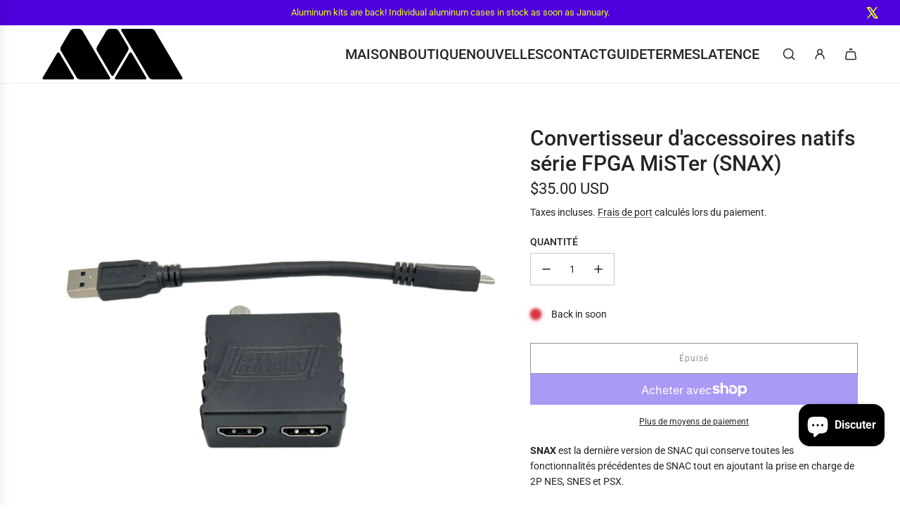

--- FILE ---
content_type: text/html; charset=utf-8
request_url: https://misteraddons.com/fr/products/snax
body_size: 62771
content:
<!doctype html>
<html class="no-js" lang="fr">
<head>
  <!-- Basic page needs ================================================== -->
  <meta charset="utf-8"><meta http-equiv="X-UA-Compatible" content="IE=edge">

  <link rel="preconnect" href="https://cdn.shopify.com" crossorigin><link rel="preconnect" href="https://fonts.shopifycdn.com" crossorigin><link href="//misteraddons.com/cdn/shop/t/44/assets/swiper-bundle.min.css?v=127370101718424465871722148358" rel="stylesheet" type="text/css" media="all" />
  <link href="//misteraddons.com/cdn/shop/t/44/assets/photoswipe.min.css?v=165459975419098386681722148358" rel="stylesheet" type="text/css" media="all" />
  <link href="//misteraddons.com/cdn/shop/t/44/assets/theme.min.css?v=79441683619403658221722148358" rel="stylesheet" type="text/css" media="all" />
  <link href="//misteraddons.com/cdn/shop/t/44/assets/custom.css?v=102493421877365237651722148358" rel="stylesheet" type="text/css" media="all" />

  

  

  
    <link rel="shortcut icon" href="//misteraddons.com/cdn/shop/files/New-MA-Logo_Favicon_32x32_5666557e-daba-4185-b04a-3c78478e5cf0.png?crop=center&height=180&v=1711943606&width=180" type="image/png">
    <link rel="apple-touch-icon" sizes="180x180" href="//misteraddons.com/cdn/shop/files/New-MA-Logo_Favicon_32x32_5666557e-daba-4185-b04a-3c78478e5cf0.png?crop=center&height=180&v=1711943606&width=180">
    <link rel="apple-touch-icon-precomposed" sizes="180x180" href="//misteraddons.com/cdn/shop/files/New-MA-Logo_Favicon_32x32_5666557e-daba-4185-b04a-3c78478e5cf0.png?crop=center&height=180&v=1711943606&width=180">
    <link rel="icon" type="image/png" sizes="32x32" href="//misteraddons.com/cdn/shop/files/New-MA-Logo_Favicon_32x32_5666557e-daba-4185-b04a-3c78478e5cf0.png?crop=center&height=32&v=1711943606&width=32">
    <link rel="icon" type="image/png" sizes="194x194" href="//misteraddons.com/cdn/shop/files/New-MA-Logo_Favicon_32x32_5666557e-daba-4185-b04a-3c78478e5cf0.png?crop=center&height=194&v=1711943606&width=194">
    <link rel="icon" type="image/png" sizes="192x192" href="//misteraddons.com/cdn/shop/files/New-MA-Logo_Favicon_32x32_5666557e-daba-4185-b04a-3c78478e5cf0.png?crop=center&height=192&v=1711943606&width=192">
    <link rel="icon" type="image/png" sizes="16x16" href="//misteraddons.com/cdn/shop/files/New-MA-Logo_Favicon_32x32_5666557e-daba-4185-b04a-3c78478e5cf0.png?crop=center&height=16&v=1711943606&width=16">
  

    <link rel="preload" as="font" href="//misteraddons.com/cdn/fonts/roboto/roboto_n5.250d51708d76acbac296b0e21ede8f81de4e37aa.woff2" type="font/woff2" crossorigin>
    

    <link rel="preload" as="font" href="//misteraddons.com/cdn/fonts/roboto/roboto_n4.2019d890f07b1852f56ce63ba45b2db45d852cba.woff2" type="font/woff2" crossorigin>
    
<!-- Title and description ================================================== -->
  <title>
    Convertisseur d&#39;accessoires natifs série FPGA MiSTer (SNAX) &ndash; MiSTer Addons
  </title>

  
    <meta name="description" content="SNAX est la dernière version de SNAC qui conserve toutes les fonctionnalités précédentes de SNAC tout en ajoutant la prise en charge de 2P NES, SNES et PSX. Système SNAC SNAX NES/Famicom 1P 2P SNES 1P 2P à 5P* SMS 1P 1P Genèse / CD / 32X 1P à 4P* 1P à 4P* Saturne 1P à 4P* ** 1P à 4P* ** Moteur PC 1P 1P PSX NON 2P à 4P*">
  

  <!-- Helpers ================================================== -->
  <!-- /snippets/social-meta-tags.liquid -->


<meta property="og:site_name" content="MiSTer Addons">
<meta property="og:url" content="https://misteraddons.com/fr/products/snax">
<meta property="og:title" content="Convertisseur d'accessoires natifs série FPGA MiSTer (SNAX)">
<meta property="og:type" content="product">
<meta property="og:description" content="SNAX est la dernière version de SNAC qui conserve toutes les fonctionnalités précédentes de SNAC tout en ajoutant la prise en charge de 2P NES, SNES et PSX. Système SNAC SNAX NES/Famicom 1P 2P SNES 1P 2P à 5P* SMS 1P 1P Genèse / CD / 32X 1P à 4P* 1P à 4P* Saturne 1P à 4P* ** 1P à 4P* ** Moteur PC 1P 1P PSX NON 2P à 4P*">

  <meta property="og:price:amount" content="35.00">
  <meta property="og:price:currency" content="USD">

<meta property="og:image" content="http://misteraddons.com/cdn/shop/files/SNAX_10fa19d9-22ea-4846-bc7b-1dd18fb05ad1.png?v=1728420686">
<meta property="og:image:alt" content="Convertisseur d'accessoires natifs série FPGA MiSTer (SNAX)">
<meta property="og:image:secure_url" content="https://misteraddons.com/cdn/shop/files/SNAX_10fa19d9-22ea-4846-bc7b-1dd18fb05ad1.png?v=1728420686">


  <meta name="x:site" content="@misteraddons">

<meta name="x:card" content="summary_large_image">
<meta name="x:title" content="Convertisseur d'accessoires natifs série FPGA MiSTer (SNAX)">
<meta name="x:description" content="SNAX est la dernière version de SNAC qui conserve toutes les fonctionnalités précédentes de SNAC tout en ajoutant la prise en charge de 2P NES, SNES et PSX. Système SNAC SNAX NES/Famicom 1P 2P SNES 1P 2P à 5P* SMS 1P 1P Genèse / CD / 32X 1P à 4P* 1P à 4P* Saturne 1P à 4P* ** 1P à 4P* ** Moteur PC 1P 1P PSX NON 2P à 4P*">

  <link rel="canonical" href="https://misteraddons.com/fr/products/snax"/>
  <meta name="viewport" content="width=device-width, initial-scale=1, shrink-to-fit=no">
  <meta name="theme-color" content="#242424">

  <!-- CSS ================================================== -->
  <style>
/*============================================================================
  #Typography
==============================================================================*/






@font-face {
  font-family: Roboto;
  font-weight: 500;
  font-style: normal;
  font-display: swap;
  src: url("//misteraddons.com/cdn/fonts/roboto/roboto_n5.250d51708d76acbac296b0e21ede8f81de4e37aa.woff2") format("woff2"),
       url("//misteraddons.com/cdn/fonts/roboto/roboto_n5.535e8c56f4cbbdea416167af50ab0ff1360a3949.woff") format("woff");
}

@font-face {
  font-family: Roboto;
  font-weight: 400;
  font-style: normal;
  font-display: swap;
  src: url("//misteraddons.com/cdn/fonts/roboto/roboto_n4.2019d890f07b1852f56ce63ba45b2db45d852cba.woff2") format("woff2"),
       url("//misteraddons.com/cdn/fonts/roboto/roboto_n4.238690e0007583582327135619c5f7971652fa9d.woff") format("woff");
}


  @font-face {
  font-family: Roboto;
  font-weight: 700;
  font-style: normal;
  font-display: swap;
  src: url("//misteraddons.com/cdn/fonts/roboto/roboto_n7.f38007a10afbbde8976c4056bfe890710d51dec2.woff2") format("woff2"),
       url("//misteraddons.com/cdn/fonts/roboto/roboto_n7.94bfdd3e80c7be00e128703d245c207769d763f9.woff") format("woff");
}




  @font-face {
  font-family: Roboto;
  font-weight: 700;
  font-style: normal;
  font-display: swap;
  src: url("//misteraddons.com/cdn/fonts/roboto/roboto_n7.f38007a10afbbde8976c4056bfe890710d51dec2.woff2") format("woff2"),
       url("//misteraddons.com/cdn/fonts/roboto/roboto_n7.94bfdd3e80c7be00e128703d245c207769d763f9.woff") format("woff");
}




  @font-face {
  font-family: Roboto;
  font-weight: 400;
  font-style: italic;
  font-display: swap;
  src: url("//misteraddons.com/cdn/fonts/roboto/roboto_i4.57ce898ccda22ee84f49e6b57ae302250655e2d4.woff2") format("woff2"),
       url("//misteraddons.com/cdn/fonts/roboto/roboto_i4.b21f3bd061cbcb83b824ae8c7671a82587b264bf.woff") format("woff");
}




  @font-face {
  font-family: Roboto;
  font-weight: 700;
  font-style: italic;
  font-display: swap;
  src: url("//misteraddons.com/cdn/fonts/roboto/roboto_i7.7ccaf9410746f2c53340607c42c43f90a9005937.woff2") format("woff2"),
       url("//misteraddons.com/cdn/fonts/roboto/roboto_i7.49ec21cdd7148292bffea74c62c0df6e93551516.woff") format("woff");
}









/*============================================================================
  #General Variables
==============================================================================*/

:root {

  --font-weight-normal: 400;
  --font-weight-bold: 700;
  --font-weight-header-bold: 700;

  --header-font-stack: Roboto, sans-serif;
  --header-font-weight: 500;
  --header-font-style: normal;
  --header-text-size: 24;
  --header-text-size-px: 24px;
  --header-mobile-text-size-px: 22px;

  --header-font-case: uppercase;
  --header-font-size: 20;
  --header-font-size-px: 20px;

  --heading-spacing: 0.0em;
  --heading-line-height: 1.2;
  --heading-font-case: normal;
  --heading-font-stack: FontDrop;

  --body-font-stack: Roboto, sans-serif;
  --body-font-weight: 400;
  --body-font-style: normal;

  --button-font-stack: Roboto, sans-serif;
  --button-font-weight: 400;
  --button-font-style: normal;

  --label-font-stack: Roboto, sans-serif;
  --label-font-weight: 500;
  --label-font-style: normal;
  --label-font-case: uppercase;
  --label-spacing: 0px;

  --navigation-font-stack: Roboto, sans-serif;
  --navigation-font-weight: 500;
  --navigation-font-style: normal;
  --navigation-font-letter-spacing: 0;

  --base-font-size-int: 14;
  --base-font-size: 14px;

  --body-font-size-12-to-em: 0.86em;
  --body-font-size-16-to-em: 1.14em;
  --body-font-size-22-to-em: 1.57em;
  --body-font-size-28-to-em: 2.0em;
  --body-font-size-36-to-em: 2.57em;

  /* Heading Sizes */

  
  --h1-size: 30px;
  --h2-size: 24px;
  --h3-size: 21px;
  --h4-size: 18px;
  --h5-size: 16px;
  --h6-size: 16px;

  --sale-badge-color: #494949;
  --sold-out-badge-color: #494949;
  --custom-badge-color: #494949;
  --preorder-badge-color: #494949;
  --badge-font-color: #fff;

  --primary-btn-text-color: #fff;
  --primary-btn-text-color-opacity50: rgba(255, 255, 255, 0.5);
  --primary-btn-bg-color: #242424;
  --primary-btn-bg-color-opacity50: rgba(36, 36, 36, 0.5);

  --button-text-case: none;
  --button-font-size: 12;
  --button-font-size-px: 12px;
  --button-text-spacing-px: 1px;

  
    --text-line-clamp: none;
  

  

  --text-color: #242424;
  --text-color-lighten5: #313131;
  --text-color-lighten70: #d7d7d7;
  --text-color-transparent05: rgba(36, 36, 36, 0.05);
  --text-color-transparent10: rgba(36, 36, 36, 0.1);
  --text-color-transparent15: rgba(36, 36, 36, 0.15);
  --text-color-transparent25: rgba(36, 36, 36, 0.25);
  --text-color-transparent30: rgba(36, 36, 36, 0.3);
  --text-color-transparent40: rgba(36, 36, 36, 0.4);
  --text-color-transparent50: rgba(36, 36, 36, 0.5);
  --text-color-transparent5: rgba(36, 36, 36, 0.5);
  --text-color-transparent6: rgba(36, 36, 36, 0.6);
  --text-color-transparent7: rgba(36, 36, 36, 0.7);
  --text-color-transparent8: rgba(36, 36, 36, 0.8);

  
    --heading-xl-font-size: 24px;
    --heading-l-font-size: 22px;
    --subheading-font-size: 16px;
  

  
    --small-body-font-size: 12px;
  

  --link-color: #242424;
  --on-sale-color: #ca1818;

  --body-color: #fff;
  --body-color-darken10: #e6e6e6;
  --body-color-transparent00: rgba(255, 255, 255, 0);
  --body-color-transparent50: rgba(255, 255, 255, 0.5);
  --body-color-transparent90: rgba(255, 255, 255, 0.9);

  --body-secondary-color: #f8f8f8;
  --body-secondary-color-transparent00: rgba(248, 248, 248, 0);
  --body-secondary-color-darken05: #ebebeb;

  --color-primary-background: #fff;
  --color-primary-background-rgb: 255, 255, 255;
  --color-secondary-background: #f8f8f8;

  --border-color: rgba(36, 36, 36, 0.25);
  --link-border-color: rgba(36, 36, 36, 0.5);
  --border-color-darken10: #0a0a0a;

  --header-color: #fff;
  --header-color-darken5: #f2f2f2;

  --header-border-color: #eeeeee;

  --announcement-text-size: 13px;
  --announcement-text-spacing: 0px;

  --logo-font-size: 18px;

  --overlay-header-text-color: #fff;
  --nav-text-color: #242424;
  --nav-text-color-transparent10: rgba(36, 36, 36, 0.1);
  --nav-text-color-transparent30: rgba(36, 36, 36, 0.3);
  --nav-text-hover: #BEBEBE;

  --color-scheme-light-background: #f1f2f3;
  --color-scheme-light-background-transparent50: rgba(241, 242, 243, 0.5);
  --color-scheme-light-background-lighten5: #ffffff;
  --color-scheme-light-background-rgb: 241, 242, 243;
  --color-scheme-light-text: #242424;
  --color-scheme-light-text-transparent10: rgba(36, 36, 36, 0.1);
  --color-scheme-light-text-transparent25: rgba(36, 36, 36, 0.25);
  --color-scheme-light-text-transparent40: rgba(36, 36, 36, 0.4);
  --color-scheme-light-text-transparent50: rgba(36, 36, 36, 0.5);
  --color-scheme-light-text-transparent60: rgba(36, 36, 36, 0.6);

  --color-scheme-feature-background: #c1c1c2;
  --color-scheme-feature-background-transparent50: rgba(193, 193, 194, 0.5);
  --color-scheme-feature-background-lighten5: #cececf;
  --color-scheme-feature-background-rgb: 193, 193, 194;
  --color-scheme-feature-text: #242424;
  --color-scheme-feature-text-transparent10: rgba(36, 36, 36, 0.1);
  --color-scheme-feature-text-transparent25: rgba(36, 36, 36, 0.25);
  --color-scheme-feature-text-transparent40: rgba(36, 36, 36, 0.4);
  --color-scheme-feature-text-transparent50: rgba(36, 36, 36, 0.5);
  --color-scheme-feature-text-transparent60: rgba(36, 36, 36, 0.6);

  --homepage-sections-accent-secondary-color-transparent60: rgba(36, 36, 36, 0.6);

  --color-scheme-dark-background: #242424;
  --color-scheme-dark-background-transparent50: rgba(36, 36, 36, 0.5);
  --color-scheme-dark-background-rgb: 36, 36, 36;
  --color-scheme-dark-text: #fff;
  --color-scheme-dark-text-transparent10: rgba(255, 255, 255, 0.1);
  --color-scheme-dark-text-transparent25: rgba(255, 255, 255, 0.25);
  --color-scheme-dark-text-transparent40: rgba(255, 255, 255, 0.4);
  --color-scheme-dark-text-transparent50: rgba(255, 255, 255, 0.5);
  --color-scheme-dark-text-transparent60: rgba(255, 255, 255, 0.6);

  --filter-bg-color: rgba(36, 36, 36, 0.1);

  --menu-drawer-color: #fff;
  --menu-drawer-color-darken5: #f2f2f2;
  --menu-drawer-text-color: #242424;
  --menu-drawer-text-color-transparent10: rgba(36, 36, 36, 0.1);
  --menu-drawer-text-color-transparent30: rgba(36, 36, 36, 0.3);
  --menu-drawer-border-color: rgba(36, 36, 36, 0.25);
  --menu-drawer-text-hover-color: #9F9F9F;

  --cart-drawer-color: #fff;
  --cart-drawer-text-color: #242424;
  --cart-drawer-text-color-transparent10: rgba(36, 36, 36, 0.1);
  --cart-drawer-text-color-transparent25: rgba(36, 36, 36, 0.25);
  --cart-drawer-text-color-transparent50: rgba(36, 36, 36, 0.5);
  --cart-drawer-text-color-lighten10: #3e3e3e;
  --cart-drawer-border-color: rgba(36, 36, 36, 0.25);

  --fancybox-overlay: url('//misteraddons.com/cdn/shop/t/44/assets/fancybox_overlay.png?v=61793926319831825281722148358');

  --success-color: #28a745;
  --error-color: #DC3545;
  --warning-color: #EB9247;

  /* Shop Pay Installments variables */
  --color-body: #f8f8f8;
  --color-bg: #f8f8f8;
}
</style>

  <style data-shopify>
    *,
    *::before,
    *::after {
      box-sizing: inherit;
    }

    html {
      box-sizing: border-box;
      background-color: var(--body-color);
      height: 100%;
      margin: 0;
    }

    body {
      background-color: var(--body-color);
      min-height: 100%;
      margin: 0;
      display: grid;
      grid-template-rows: auto auto 1fr auto;
      grid-template-columns: 100%;
      overflow-x: hidden;
    }

    .sr-only {
      position: absolute;
      width: 1px;
      height: 1px;
      padding: 0;
      margin: -1px;
      overflow: hidden;
      clip: rect(0, 0, 0, 0);
      border: 0;
    }

    .sr-only-focusable:active, .sr-only-focusable:focus {
      position: static;
      width: auto;
      height: auto;
      margin: 0;
      overflow: visible;
      clip: auto;
    }
  </style>

  <!-- Header hook for plugins ================================================== -->
  <script type="998db78e6d1a1144a0163cfc-text/javascript">window.performance && window.performance.mark && window.performance.mark('shopify.content_for_header.start');</script><meta name="google-site-verification" content="Ujc500Dtj9IUTFlsBtNkWJj9ZOtxcxCsJLtqaMq2rj0">
<meta name="facebook-domain-verification" content="5803p1fn672wuilsgi9zrudvvz2czs">
<meta name="facebook-domain-verification" content="b2ixxwk7k4luyf77cddbrhtmy96vgy">
<meta id="shopify-digital-wallet" name="shopify-digital-wallet" content="/37474992261/digital_wallets/dialog">
<meta name="shopify-checkout-api-token" content="1a24b2c2398eccc62e67fb9119bdef64">
<meta id="in-context-paypal-metadata" data-shop-id="37474992261" data-venmo-supported="false" data-environment="production" data-locale="fr_FR" data-paypal-v4="true" data-currency="USD">
<link rel="alternate" hreflang="x-default" href="https://misteraddons.com/products/snax">
<link rel="alternate" hreflang="en" href="https://misteraddons.com/products/snax">
<link rel="alternate" hreflang="fr" href="https://misteraddons.com/fr/products/snax">
<link rel="alternate" hreflang="es" href="https://misteraddons.com/es/products/snax">
<link rel="alternate" type="application/json+oembed" href="https://misteraddons.com/fr/products/snax.oembed">
<script async="async" src="/checkouts/internal/preloads.js?locale=fr-US" type="998db78e6d1a1144a0163cfc-text/javascript"></script>
<link rel="preconnect" href="https://shop.app" crossorigin="anonymous">
<script async="async" src="https://shop.app/checkouts/internal/preloads.js?locale=fr-US&shop_id=37474992261" crossorigin="anonymous" type="998db78e6d1a1144a0163cfc-text/javascript"></script>
<script id="apple-pay-shop-capabilities" type="application/json">{"shopId":37474992261,"countryCode":"US","currencyCode":"USD","merchantCapabilities":["supports3DS"],"merchantId":"gid:\/\/shopify\/Shop\/37474992261","merchantName":"MiSTer Addons","requiredBillingContactFields":["postalAddress","email"],"requiredShippingContactFields":["postalAddress","email"],"shippingType":"shipping","supportedNetworks":["visa","masterCard","amex","discover","elo","jcb"],"total":{"type":"pending","label":"MiSTer Addons","amount":"1.00"},"shopifyPaymentsEnabled":true,"supportsSubscriptions":true}</script>
<script id="shopify-features" type="application/json">{"accessToken":"1a24b2c2398eccc62e67fb9119bdef64","betas":["rich-media-storefront-analytics"],"domain":"misteraddons.com","predictiveSearch":true,"shopId":37474992261,"locale":"fr"}</script>
<script type="998db78e6d1a1144a0163cfc-text/javascript">var Shopify = Shopify || {};
Shopify.shop = "mister-fpga.myshopify.com";
Shopify.locale = "fr";
Shopify.currency = {"active":"USD","rate":"1.0"};
Shopify.country = "US";
Shopify.theme = {"name":"Influence V4.1.0 - 20240728","id":124977479813,"schema_name":"Influence","schema_version":"4.1.0","theme_store_id":1536,"role":"main"};
Shopify.theme.handle = "null";
Shopify.theme.style = {"id":null,"handle":null};
Shopify.cdnHost = "misteraddons.com/cdn";
Shopify.routes = Shopify.routes || {};
Shopify.routes.root = "/fr/";</script>
<script type="998db78e6d1a1144a0163cfc-module">!function(o){(o.Shopify=o.Shopify||{}).modules=!0}(window);</script>
<script type="998db78e6d1a1144a0163cfc-text/javascript">!function(o){function n(){var o=[];function n(){o.push(Array.prototype.slice.apply(arguments))}return n.q=o,n}var t=o.Shopify=o.Shopify||{};t.loadFeatures=n(),t.autoloadFeatures=n()}(window);</script>
<script type="998db78e6d1a1144a0163cfc-text/javascript">
  window.ShopifyPay = window.ShopifyPay || {};
  window.ShopifyPay.apiHost = "shop.app\/pay";
  window.ShopifyPay.redirectState = null;
</script>
<script id="shop-js-analytics" type="application/json">{"pageType":"product"}</script>
<script defer="defer" async type="998db78e6d1a1144a0163cfc-module" src="//misteraddons.com/cdn/shopifycloud/shop-js/modules/v2/client.init-shop-cart-sync_C7zOiP7n.fr.esm.js"></script>
<script defer="defer" async type="998db78e6d1a1144a0163cfc-module" src="//misteraddons.com/cdn/shopifycloud/shop-js/modules/v2/chunk.common_CSlijhlg.esm.js"></script>
<script type="998db78e6d1a1144a0163cfc-module">
  await import("//misteraddons.com/cdn/shopifycloud/shop-js/modules/v2/client.init-shop-cart-sync_C7zOiP7n.fr.esm.js");
await import("//misteraddons.com/cdn/shopifycloud/shop-js/modules/v2/chunk.common_CSlijhlg.esm.js");

  window.Shopify.SignInWithShop?.initShopCartSync?.({"fedCMEnabled":true,"windoidEnabled":true});

</script>
<script defer="defer" async type="998db78e6d1a1144a0163cfc-module" src="//misteraddons.com/cdn/shopifycloud/shop-js/modules/v2/client.payment-terms_CTuGCy7C.fr.esm.js"></script>
<script defer="defer" async type="998db78e6d1a1144a0163cfc-module" src="//misteraddons.com/cdn/shopifycloud/shop-js/modules/v2/chunk.common_CSlijhlg.esm.js"></script>
<script defer="defer" async type="998db78e6d1a1144a0163cfc-module" src="//misteraddons.com/cdn/shopifycloud/shop-js/modules/v2/chunk.modal_C0-OIa6B.esm.js"></script>
<script type="998db78e6d1a1144a0163cfc-module">
  await import("//misteraddons.com/cdn/shopifycloud/shop-js/modules/v2/client.payment-terms_CTuGCy7C.fr.esm.js");
await import("//misteraddons.com/cdn/shopifycloud/shop-js/modules/v2/chunk.common_CSlijhlg.esm.js");
await import("//misteraddons.com/cdn/shopifycloud/shop-js/modules/v2/chunk.modal_C0-OIa6B.esm.js");

  
</script>
<script type="998db78e6d1a1144a0163cfc-text/javascript">
  window.Shopify = window.Shopify || {};
  if (!window.Shopify.featureAssets) window.Shopify.featureAssets = {};
  window.Shopify.featureAssets['shop-js'] = {"shop-cart-sync":["modules/v2/client.shop-cart-sync_BnBFXf0_.fr.esm.js","modules/v2/chunk.common_CSlijhlg.esm.js"],"init-fed-cm":["modules/v2/client.init-fed-cm_CSbHcSLQ.fr.esm.js","modules/v2/chunk.common_CSlijhlg.esm.js"],"shop-button":["modules/v2/client.shop-button_DLUKcBRB.fr.esm.js","modules/v2/chunk.common_CSlijhlg.esm.js"],"shop-cash-offers":["modules/v2/client.shop-cash-offers_Cua9cdqh.fr.esm.js","modules/v2/chunk.common_CSlijhlg.esm.js","modules/v2/chunk.modal_C0-OIa6B.esm.js"],"init-windoid":["modules/v2/client.init-windoid_BO2kqg2i.fr.esm.js","modules/v2/chunk.common_CSlijhlg.esm.js"],"init-shop-email-lookup-coordinator":["modules/v2/client.init-shop-email-lookup-coordinator_DcBZTVqR.fr.esm.js","modules/v2/chunk.common_CSlijhlg.esm.js"],"shop-toast-manager":["modules/v2/client.shop-toast-manager_CqHEw2nM.fr.esm.js","modules/v2/chunk.common_CSlijhlg.esm.js"],"shop-login-button":["modules/v2/client.shop-login-button_BQtEoURe.fr.esm.js","modules/v2/chunk.common_CSlijhlg.esm.js","modules/v2/chunk.modal_C0-OIa6B.esm.js"],"avatar":["modules/v2/client.avatar_BTnouDA3.fr.esm.js"],"pay-button":["modules/v2/client.pay-button_DUwpSVMx.fr.esm.js","modules/v2/chunk.common_CSlijhlg.esm.js"],"init-shop-cart-sync":["modules/v2/client.init-shop-cart-sync_C7zOiP7n.fr.esm.js","modules/v2/chunk.common_CSlijhlg.esm.js"],"init-customer-accounts":["modules/v2/client.init-customer-accounts_B0gbzGDF.fr.esm.js","modules/v2/client.shop-login-button_BQtEoURe.fr.esm.js","modules/v2/chunk.common_CSlijhlg.esm.js","modules/v2/chunk.modal_C0-OIa6B.esm.js"],"init-shop-for-new-customer-accounts":["modules/v2/client.init-shop-for-new-customer-accounts_C1ax6gR3.fr.esm.js","modules/v2/client.shop-login-button_BQtEoURe.fr.esm.js","modules/v2/chunk.common_CSlijhlg.esm.js","modules/v2/chunk.modal_C0-OIa6B.esm.js"],"init-customer-accounts-sign-up":["modules/v2/client.init-customer-accounts-sign-up_Dx4tXqtI.fr.esm.js","modules/v2/client.shop-login-button_BQtEoURe.fr.esm.js","modules/v2/chunk.common_CSlijhlg.esm.js","modules/v2/chunk.modal_C0-OIa6B.esm.js"],"checkout-modal":["modules/v2/client.checkout-modal_BZLk86_8.fr.esm.js","modules/v2/chunk.common_CSlijhlg.esm.js","modules/v2/chunk.modal_C0-OIa6B.esm.js"],"shop-follow-button":["modules/v2/client.shop-follow-button_YGA9KtE6.fr.esm.js","modules/v2/chunk.common_CSlijhlg.esm.js","modules/v2/chunk.modal_C0-OIa6B.esm.js"],"lead-capture":["modules/v2/client.lead-capture_BKsxsIKj.fr.esm.js","modules/v2/chunk.common_CSlijhlg.esm.js","modules/v2/chunk.modal_C0-OIa6B.esm.js"],"shop-login":["modules/v2/client.shop-login_s6dWeBr2.fr.esm.js","modules/v2/chunk.common_CSlijhlg.esm.js","modules/v2/chunk.modal_C0-OIa6B.esm.js"],"payment-terms":["modules/v2/client.payment-terms_CTuGCy7C.fr.esm.js","modules/v2/chunk.common_CSlijhlg.esm.js","modules/v2/chunk.modal_C0-OIa6B.esm.js"]};
</script>
<script type="998db78e6d1a1144a0163cfc-text/javascript">(function() {
  var isLoaded = false;
  function asyncLoad() {
    if (isLoaded) return;
    isLoaded = true;
    var urls = ["https:\/\/swymv3pro-01.azureedge.net\/code\/swym-shopify.js?shop=mister-fpga.myshopify.com","\/\/shopify.privy.com\/widget.js?shop=mister-fpga.myshopify.com","\/\/cdn.shopify.com\/proxy\/5ae94cc322df6afedb8a6796615bf905806ecb3a88bf37836a0953be9587b668\/static.cdn.printful.com\/static\/js\/external\/shopify-product-customizer.js?v=0.28\u0026shop=mister-fpga.myshopify.com\u0026sp-cache-control=cHVibGljLCBtYXgtYWdlPTkwMA","https:\/\/cdn-bundler.nice-team.net\/app\/js\/bundler.js?shop=mister-fpga.myshopify.com","https:\/\/static.klaviyo.com\/onsite\/js\/XXJm8x\/klaviyo.js?company_id=XXJm8x\u0026shop=mister-fpga.myshopify.com"];
    for (var i = 0; i < urls.length; i++) {
      var s = document.createElement('script');
      s.type = 'text/javascript';
      s.async = true;
      s.src = urls[i];
      var x = document.getElementsByTagName('script')[0];
      x.parentNode.insertBefore(s, x);
    }
  };
  if(window.attachEvent) {
    window.attachEvent('onload', asyncLoad);
  } else {
    window.addEventListener('load', asyncLoad, false);
  }
})();</script>
<script id="__st" type="998db78e6d1a1144a0163cfc-text/javascript">var __st={"a":37474992261,"offset":-25200,"reqid":"08fd336c-d215-4855-ab69-8266ccbe2d90-1768489576","pageurl":"misteraddons.com\/fr\/products\/snax","u":"004fec973386","p":"product","rtyp":"product","rid":5072900522117};</script>
<script type="998db78e6d1a1144a0163cfc-text/javascript">window.ShopifyPaypalV4VisibilityTracking = true;</script>
<script id="captcha-bootstrap" type="998db78e6d1a1144a0163cfc-text/javascript">!function(){'use strict';const t='contact',e='account',n='new_comment',o=[[t,t],['blogs',n],['comments',n],[t,'customer']],c=[[e,'customer_login'],[e,'guest_login'],[e,'recover_customer_password'],[e,'create_customer']],r=t=>t.map((([t,e])=>`form[action*='/${t}']:not([data-nocaptcha='true']) input[name='form_type'][value='${e}']`)).join(','),a=t=>()=>t?[...document.querySelectorAll(t)].map((t=>t.form)):[];function s(){const t=[...o],e=r(t);return a(e)}const i='password',u='form_key',d=['recaptcha-v3-token','g-recaptcha-response','h-captcha-response',i],f=()=>{try{return window.sessionStorage}catch{return}},m='__shopify_v',_=t=>t.elements[u];function p(t,e,n=!1){try{const o=window.sessionStorage,c=JSON.parse(o.getItem(e)),{data:r}=function(t){const{data:e,action:n}=t;return t[m]||n?{data:e,action:n}:{data:t,action:n}}(c);for(const[e,n]of Object.entries(r))t.elements[e]&&(t.elements[e].value=n);n&&o.removeItem(e)}catch(o){console.error('form repopulation failed',{error:o})}}const l='form_type',E='cptcha';function T(t){t.dataset[E]=!0}const w=window,h=w.document,L='Shopify',v='ce_forms',y='captcha';let A=!1;((t,e)=>{const n=(g='f06e6c50-85a8-45c8-87d0-21a2b65856fe',I='https://cdn.shopify.com/shopifycloud/storefront-forms-hcaptcha/ce_storefront_forms_captcha_hcaptcha.v1.5.2.iife.js',D={infoText:'Protégé par hCaptcha',privacyText:'Confidentialité',termsText:'Conditions'},(t,e,n)=>{const o=w[L][v],c=o.bindForm;if(c)return c(t,g,e,D).then(n);var r;o.q.push([[t,g,e,D],n]),r=I,A||(h.body.append(Object.assign(h.createElement('script'),{id:'captcha-provider',async:!0,src:r})),A=!0)});var g,I,D;w[L]=w[L]||{},w[L][v]=w[L][v]||{},w[L][v].q=[],w[L][y]=w[L][y]||{},w[L][y].protect=function(t,e){n(t,void 0,e),T(t)},Object.freeze(w[L][y]),function(t,e,n,w,h,L){const[v,y,A,g]=function(t,e,n){const i=e?o:[],u=t?c:[],d=[...i,...u],f=r(d),m=r(i),_=r(d.filter((([t,e])=>n.includes(e))));return[a(f),a(m),a(_),s()]}(w,h,L),I=t=>{const e=t.target;return e instanceof HTMLFormElement?e:e&&e.form},D=t=>v().includes(t);t.addEventListener('submit',(t=>{const e=I(t);if(!e)return;const n=D(e)&&!e.dataset.hcaptchaBound&&!e.dataset.recaptchaBound,o=_(e),c=g().includes(e)&&(!o||!o.value);(n||c)&&t.preventDefault(),c&&!n&&(function(t){try{if(!f())return;!function(t){const e=f();if(!e)return;const n=_(t);if(!n)return;const o=n.value;o&&e.removeItem(o)}(t);const e=Array.from(Array(32),(()=>Math.random().toString(36)[2])).join('');!function(t,e){_(t)||t.append(Object.assign(document.createElement('input'),{type:'hidden',name:u})),t.elements[u].value=e}(t,e),function(t,e){const n=f();if(!n)return;const o=[...t.querySelectorAll(`input[type='${i}']`)].map((({name:t})=>t)),c=[...d,...o],r={};for(const[a,s]of new FormData(t).entries())c.includes(a)||(r[a]=s);n.setItem(e,JSON.stringify({[m]:1,action:t.action,data:r}))}(t,e)}catch(e){console.error('failed to persist form',e)}}(e),e.submit())}));const S=(t,e)=>{t&&!t.dataset[E]&&(n(t,e.some((e=>e===t))),T(t))};for(const o of['focusin','change'])t.addEventListener(o,(t=>{const e=I(t);D(e)&&S(e,y())}));const B=e.get('form_key'),M=e.get(l),P=B&&M;t.addEventListener('DOMContentLoaded',(()=>{const t=y();if(P)for(const e of t)e.elements[l].value===M&&p(e,B);[...new Set([...A(),...v().filter((t=>'true'===t.dataset.shopifyCaptcha))])].forEach((e=>S(e,t)))}))}(h,new URLSearchParams(w.location.search),n,t,e,['guest_login'])})(!0,!0)}();</script>
<script integrity="sha256-4kQ18oKyAcykRKYeNunJcIwy7WH5gtpwJnB7kiuLZ1E=" data-source-attribution="shopify.loadfeatures" defer="defer" src="//misteraddons.com/cdn/shopifycloud/storefront/assets/storefront/load_feature-a0a9edcb.js" crossorigin="anonymous" type="998db78e6d1a1144a0163cfc-text/javascript"></script>
<script crossorigin="anonymous" defer="defer" src="//misteraddons.com/cdn/shopifycloud/storefront/assets/shopify_pay/storefront-65b4c6d7.js?v=20250812" type="998db78e6d1a1144a0163cfc-text/javascript"></script>
<script data-source-attribution="shopify.dynamic_checkout.dynamic.init" type="998db78e6d1a1144a0163cfc-text/javascript">var Shopify=Shopify||{};Shopify.PaymentButton=Shopify.PaymentButton||{isStorefrontPortableWallets:!0,init:function(){window.Shopify.PaymentButton.init=function(){};var t=document.createElement("script");t.src="https://misteraddons.com/cdn/shopifycloud/portable-wallets/latest/portable-wallets.fr.js",t.type="module",document.head.appendChild(t)}};
</script>
<script data-source-attribution="shopify.dynamic_checkout.buyer_consent" type="998db78e6d1a1144a0163cfc-text/javascript">
  function portableWalletsHideBuyerConsent(e){var t=document.getElementById("shopify-buyer-consent"),n=document.getElementById("shopify-subscription-policy-button");t&&n&&(t.classList.add("hidden"),t.setAttribute("aria-hidden","true"),n.removeEventListener("click",e))}function portableWalletsShowBuyerConsent(e){var t=document.getElementById("shopify-buyer-consent"),n=document.getElementById("shopify-subscription-policy-button");t&&n&&(t.classList.remove("hidden"),t.removeAttribute("aria-hidden"),n.addEventListener("click",e))}window.Shopify?.PaymentButton&&(window.Shopify.PaymentButton.hideBuyerConsent=portableWalletsHideBuyerConsent,window.Shopify.PaymentButton.showBuyerConsent=portableWalletsShowBuyerConsent);
</script>
<script type="998db78e6d1a1144a0163cfc-text/javascript">
  function portableWalletsCleanup(e){e&&e.src&&console.error("Failed to load portable wallets script "+e.src);var t=document.querySelectorAll("shopify-accelerated-checkout .shopify-payment-button__skeleton, shopify-accelerated-checkout-cart .wallet-cart-button__skeleton"),e=document.getElementById("shopify-buyer-consent");for(let e=0;e<t.length;e++)t[e].remove();e&&e.remove()}function portableWalletsNotLoadedAsModule(e){e instanceof ErrorEvent&&"string"==typeof e.message&&e.message.includes("import.meta")&&"string"==typeof e.filename&&e.filename.includes("portable-wallets")&&(window.removeEventListener("error",portableWalletsNotLoadedAsModule),window.Shopify.PaymentButton.failedToLoad=e,"loading"===document.readyState?document.addEventListener("DOMContentLoaded",window.Shopify.PaymentButton.init):window.Shopify.PaymentButton.init())}window.addEventListener("error",portableWalletsNotLoadedAsModule);
</script>

<script type="998db78e6d1a1144a0163cfc-module" src="https://misteraddons.com/cdn/shopifycloud/portable-wallets/latest/portable-wallets.fr.js" onError="portableWalletsCleanup(this)" crossorigin="anonymous"></script>
<script nomodule type="998db78e6d1a1144a0163cfc-text/javascript">
  document.addEventListener("DOMContentLoaded", portableWalletsCleanup);
</script>

<script id='scb4127' type="998db78e6d1a1144a0163cfc-text/javascript" async='' src='https://misteraddons.com/cdn/shopifycloud/privacy-banner/storefront-banner.js'></script><link id="shopify-accelerated-checkout-styles" rel="stylesheet" media="screen" href="https://misteraddons.com/cdn/shopifycloud/portable-wallets/latest/accelerated-checkout-backwards-compat.css" crossorigin="anonymous">
<style id="shopify-accelerated-checkout-cart">
        #shopify-buyer-consent {
  margin-top: 1em;
  display: inline-block;
  width: 100%;
}

#shopify-buyer-consent.hidden {
  display: none;
}

#shopify-subscription-policy-button {
  background: none;
  border: none;
  padding: 0;
  text-decoration: underline;
  font-size: inherit;
  cursor: pointer;
}

#shopify-subscription-policy-button::before {
  box-shadow: none;
}

      </style>

<script type="998db78e6d1a1144a0163cfc-text/javascript">window.performance && window.performance.mark && window.performance.mark('shopify.content_for_header.end');</script><script id="shop-promise-product" type="application/json">
  {
    "productId": "5072900522117",
    "variantId": "39795936166021"
  }
</script>
<script id="shop-promise-features" type="application/json">
  {
    "supportedPromiseBrands": ["buy_with_prime"],
    "f_b9ba94d16a7d18ccd91d68be01e37df6": false,
    "f_d6a5ed9e446fe634f81a0afc12242e13": true,
    "f_85e460659f2e1fdd04f763b1587427a4": false
  }
</script>
<script fetchpriority="high" defer="defer" src="https://misteraddons.com/cdn/shopifycloud/shop-promise-pdp/prod/shop_promise_pdp.js?v=1" data-source-attribution="shopify.shop-promise-pdp" crossorigin="anonymous" type="998db78e6d1a1144a0163cfc-text/javascript"></script>
<link rel="preload" href="https://static-na.payments-amazon.com/checkout.js" as="script">


  <script defer src="//misteraddons.com/cdn/shop/t/44/assets/eventBus.js?v=100401504747444416941722148358" type="998db78e6d1a1144a0163cfc-text/javascript"></script>

  <script type="998db78e6d1a1144a0163cfc-text/javascript">
		window.wetheme = {
			name: 'Flow',
			webcomponentRegistry: {
        registry: {},
				checkScriptLoaded: function(key) {
					return window.wetheme.webcomponentRegistry.registry[key] ? true : false
				},
        register: function(registration) {
            if(!window.wetheme.webcomponentRegistry.checkScriptLoaded(registration.key)) {
              window.wetheme.webcomponentRegistry.registry[registration.key] = registration
            }
        }
      }
    };
	</script>

  

  

  <script type="998db78e6d1a1144a0163cfc-text/javascript">document.documentElement.className = document.documentElement.className.replace('no-js', 'js');</script>
<!-- BEGIN app block: shopify://apps/judge-me-reviews/blocks/judgeme_core/61ccd3b1-a9f2-4160-9fe9-4fec8413e5d8 --><!-- Start of Judge.me Core -->






<link rel="dns-prefetch" href="https://cdnwidget.judge.me">
<link rel="dns-prefetch" href="https://cdn.judge.me">
<link rel="dns-prefetch" href="https://cdn1.judge.me">
<link rel="dns-prefetch" href="https://api.judge.me">

<script data-cfasync='false' class='jdgm-settings-script'>window.jdgmSettings={"pagination":5,"disable_web_reviews":false,"badge_no_review_text":"No reviews","badge_n_reviews_text":"{{ n }} review/reviews","hide_badge_preview_if_no_reviews":true,"badge_hide_text":false,"enforce_center_preview_badge":false,"widget_title":"Customer Reviews","widget_open_form_text":"Write a review","widget_close_form_text":"Cancel review","widget_refresh_page_text":"Refresh page","widget_summary_text":"Based on {{ number_of_reviews }} review/reviews","widget_no_review_text":"Be the first to write a review","widget_name_field_text":"Display name","widget_verified_name_field_text":"Verified Name (public)","widget_name_placeholder_text":"Display name","widget_required_field_error_text":"This field is required.","widget_email_field_text":"Email address","widget_verified_email_field_text":"Verified Email (private, can not be edited)","widget_email_placeholder_text":"Your email address","widget_email_field_error_text":"Please enter a valid email address.","widget_rating_field_text":"Rating","widget_review_title_field_text":"Review Title","widget_review_title_placeholder_text":"Give your review a title","widget_review_body_field_text":"Review content","widget_review_body_placeholder_text":"Start writing here...","widget_pictures_field_text":"Picture/Video (optional)","widget_submit_review_text":"Submit Review","widget_submit_verified_review_text":"Submit Verified Review","widget_submit_success_msg_with_auto_publish":"Thank you! Please refresh the page in a few moments to see your review. You can remove or edit your review by logging into \u003ca href='https://judge.me/login' target='_blank' rel='nofollow noopener'\u003eJudge.me\u003c/a\u003e","widget_submit_success_msg_no_auto_publish":"Thank you! Your review will be published as soon as it is approved by the shop admin. You can remove or edit your review by logging into \u003ca href='https://judge.me/login' target='_blank' rel='nofollow noopener'\u003eJudge.me\u003c/a\u003e","widget_show_default_reviews_out_of_total_text":"Showing {{ n_reviews_shown }} out of {{ n_reviews }} reviews.","widget_show_all_link_text":"Show all","widget_show_less_link_text":"Show less","widget_author_said_text":"{{ reviewer_name }} said:","widget_days_text":"{{ n }} days ago","widget_weeks_text":"{{ n }} week/weeks ago","widget_months_text":"{{ n }} month/months ago","widget_years_text":"{{ n }} year/years ago","widget_yesterday_text":"Yesterday","widget_today_text":"Today","widget_replied_text":"\u003e\u003e {{ shop_name }} replied:","widget_read_more_text":"Read more","widget_reviewer_name_as_initial":"","widget_rating_filter_color":"#fbcd0a","widget_rating_filter_see_all_text":"See all reviews","widget_sorting_most_recent_text":"Most Recent","widget_sorting_highest_rating_text":"Highest Rating","widget_sorting_lowest_rating_text":"Lowest Rating","widget_sorting_with_pictures_text":"Only Pictures","widget_sorting_most_helpful_text":"Most Helpful","widget_open_question_form_text":"Ask a question","widget_reviews_subtab_text":"Reviews","widget_questions_subtab_text":"Questions","widget_question_label_text":"Question","widget_answer_label_text":"Answer","widget_question_placeholder_text":"Write your question here","widget_submit_question_text":"Submit Question","widget_question_submit_success_text":"Thank you for your question! We will notify you once it gets answered.","verified_badge_text":"Verified","verified_badge_bg_color":"","verified_badge_text_color":"","verified_badge_placement":"left-of-reviewer-name","widget_review_max_height":"","widget_hide_border":false,"widget_social_share":false,"widget_thumb":false,"widget_review_location_show":false,"widget_location_format":"","all_reviews_include_out_of_store_products":true,"all_reviews_out_of_store_text":"(out of store)","all_reviews_pagination":100,"all_reviews_product_name_prefix_text":"about","enable_review_pictures":true,"enable_question_anwser":false,"widget_theme":"default","review_date_format":"mm/dd/yyyy","default_sort_method":"most-recent","widget_product_reviews_subtab_text":"Product Reviews","widget_shop_reviews_subtab_text":"Shop Reviews","widget_other_products_reviews_text":"Reviews for other products","widget_store_reviews_subtab_text":"Store reviews","widget_no_store_reviews_text":"This store hasn't received any reviews yet","widget_web_restriction_product_reviews_text":"This product hasn't received any reviews yet","widget_no_items_text":"No items found","widget_show_more_text":"Show more","widget_write_a_store_review_text":"Write a Store Review","widget_other_languages_heading":"Reviews in Other Languages","widget_translate_review_text":"Translate review to {{ language }}","widget_translating_review_text":"Translating...","widget_show_original_translation_text":"Show original ({{ language }})","widget_translate_review_failed_text":"Review couldn't be translated.","widget_translate_review_retry_text":"Retry","widget_translate_review_try_again_later_text":"Try again later","show_product_url_for_grouped_product":false,"widget_sorting_pictures_first_text":"Pictures First","show_pictures_on_all_rev_page_mobile":false,"show_pictures_on_all_rev_page_desktop":false,"floating_tab_hide_mobile_install_preference":false,"floating_tab_button_name":"★ Reviews","floating_tab_title":"Let customers speak for us","floating_tab_button_color":"","floating_tab_button_background_color":"","floating_tab_url":"","floating_tab_url_enabled":false,"floating_tab_tab_style":"text","all_reviews_text_badge_text":"Customers rate us {{ shop.metafields.judgeme.all_reviews_rating | round: 1 }}/5 based on {{ shop.metafields.judgeme.all_reviews_count }} reviews.","all_reviews_text_badge_text_branded_style":"{{ shop.metafields.judgeme.all_reviews_rating | round: 1 }} out of 5 stars based on {{ shop.metafields.judgeme.all_reviews_count }} reviews","is_all_reviews_text_badge_a_link":false,"show_stars_for_all_reviews_text_badge":false,"all_reviews_text_badge_url":"","all_reviews_text_style":"text","all_reviews_text_color_style":"judgeme_brand_color","all_reviews_text_color":"#108474","all_reviews_text_show_jm_brand":true,"featured_carousel_show_header":true,"featured_carousel_title":"Let customers speak for us","testimonials_carousel_title":"Customers are saying","videos_carousel_title":"Real customer stories","cards_carousel_title":"Customers are saying","featured_carousel_count_text":"from {{ n }} reviews","featured_carousel_add_link_to_all_reviews_page":false,"featured_carousel_url":"","featured_carousel_show_images":true,"featured_carousel_autoslide_interval":5,"featured_carousel_arrows_on_the_sides":false,"featured_carousel_height":250,"featured_carousel_width":80,"featured_carousel_image_size":0,"featured_carousel_image_height":250,"featured_carousel_arrow_color":"#eeeeee","verified_count_badge_style":"vintage","verified_count_badge_orientation":"horizontal","verified_count_badge_color_style":"judgeme_brand_color","verified_count_badge_color":"#108474","is_verified_count_badge_a_link":false,"verified_count_badge_url":"","verified_count_badge_show_jm_brand":true,"widget_rating_preset_default":5,"widget_first_sub_tab":"product-reviews","widget_show_histogram":true,"widget_histogram_use_custom_color":false,"widget_pagination_use_custom_color":false,"widget_star_use_custom_color":false,"widget_verified_badge_use_custom_color":false,"widget_write_review_use_custom_color":false,"picture_reminder_submit_button":"Upload Pictures","enable_review_videos":false,"mute_video_by_default":false,"widget_sorting_videos_first_text":"Videos First","widget_review_pending_text":"Pending","featured_carousel_items_for_large_screen":3,"social_share_options_order":"Facebook,Twitter","remove_microdata_snippet":true,"disable_json_ld":false,"enable_json_ld_products":false,"preview_badge_show_question_text":false,"preview_badge_no_question_text":"No questions","preview_badge_n_question_text":"{{ number_of_questions }} question/questions","qa_badge_show_icon":false,"qa_badge_position":"same-row","remove_judgeme_branding":false,"widget_add_search_bar":false,"widget_search_bar_placeholder":"Search","widget_sorting_verified_only_text":"Verified only","featured_carousel_theme":"default","featured_carousel_show_rating":true,"featured_carousel_show_title":true,"featured_carousel_show_body":true,"featured_carousel_show_date":false,"featured_carousel_show_reviewer":true,"featured_carousel_show_product":false,"featured_carousel_header_background_color":"#108474","featured_carousel_header_text_color":"#ffffff","featured_carousel_name_product_separator":"reviewed","featured_carousel_full_star_background":"#108474","featured_carousel_empty_star_background":"#dadada","featured_carousel_vertical_theme_background":"#f9fafb","featured_carousel_verified_badge_enable":false,"featured_carousel_verified_badge_color":"#108474","featured_carousel_border_style":"round","featured_carousel_review_line_length_limit":3,"featured_carousel_more_reviews_button_text":"Read more reviews","featured_carousel_view_product_button_text":"View product","all_reviews_page_load_reviews_on":"scroll","all_reviews_page_load_more_text":"Load More Reviews","disable_fb_tab_reviews":false,"enable_ajax_cdn_cache":false,"widget_public_name_text":"displayed publicly like","default_reviewer_name":"John Smith","default_reviewer_name_has_non_latin":true,"widget_reviewer_anonymous":"Anonymous","medals_widget_title":"Judge.me Review Medals","medals_widget_background_color":"#f9fafb","medals_widget_position":"footer_all_pages","medals_widget_border_color":"#f9fafb","medals_widget_verified_text_position":"left","medals_widget_use_monochromatic_version":false,"medals_widget_elements_color":"#108474","show_reviewer_avatar":true,"widget_invalid_yt_video_url_error_text":"Not a YouTube video URL","widget_max_length_field_error_text":"Please enter no more than {0} characters.","widget_show_country_flag":false,"widget_show_collected_via_shop_app":true,"widget_verified_by_shop_badge_style":"light","widget_verified_by_shop_text":"Verified by Shop","widget_show_photo_gallery":false,"widget_load_with_code_splitting":true,"widget_ugc_install_preference":false,"widget_ugc_title":"Made by us, Shared by you","widget_ugc_subtitle":"Tag us to see your picture featured in our page","widget_ugc_arrows_color":"#ffffff","widget_ugc_primary_button_text":"Buy Now","widget_ugc_primary_button_background_color":"#108474","widget_ugc_primary_button_text_color":"#ffffff","widget_ugc_primary_button_border_width":"0","widget_ugc_primary_button_border_style":"none","widget_ugc_primary_button_border_color":"#108474","widget_ugc_primary_button_border_radius":"25","widget_ugc_secondary_button_text":"Load More","widget_ugc_secondary_button_background_color":"#ffffff","widget_ugc_secondary_button_text_color":"#108474","widget_ugc_secondary_button_border_width":"2","widget_ugc_secondary_button_border_style":"solid","widget_ugc_secondary_button_border_color":"#108474","widget_ugc_secondary_button_border_radius":"25","widget_ugc_reviews_button_text":"View Reviews","widget_ugc_reviews_button_background_color":"#ffffff","widget_ugc_reviews_button_text_color":"#108474","widget_ugc_reviews_button_border_width":"2","widget_ugc_reviews_button_border_style":"solid","widget_ugc_reviews_button_border_color":"#108474","widget_ugc_reviews_button_border_radius":"25","widget_ugc_reviews_button_link_to":"judgeme-reviews-page","widget_ugc_show_post_date":true,"widget_ugc_max_width":"800","widget_rating_metafield_value_type":true,"widget_primary_color":"#108474","widget_enable_secondary_color":false,"widget_secondary_color":"#edf5f5","widget_summary_average_rating_text":"{{ average_rating }} out of 5","widget_media_grid_title":"Customer photos \u0026 videos","widget_media_grid_see_more_text":"See more","widget_round_style":false,"widget_show_product_medals":true,"widget_verified_by_judgeme_text":"Verified by Judge.me","widget_show_store_medals":true,"widget_verified_by_judgeme_text_in_store_medals":"Verified by Judge.me","widget_media_field_exceed_quantity_message":"Sorry, we can only accept {{ max_media }} for one review.","widget_media_field_exceed_limit_message":"{{ file_name }} is too large, please select a {{ media_type }} less than {{ size_limit }}MB.","widget_review_submitted_text":"Review Submitted!","widget_question_submitted_text":"Question Submitted!","widget_close_form_text_question":"Cancel","widget_write_your_answer_here_text":"Write your answer here","widget_enabled_branded_link":true,"widget_show_collected_by_judgeme":true,"widget_reviewer_name_color":"","widget_write_review_text_color":"","widget_write_review_bg_color":"","widget_collected_by_judgeme_text":"collected by Judge.me","widget_pagination_type":"standard","widget_load_more_text":"Load More","widget_load_more_color":"#108474","widget_full_review_text":"Full Review","widget_read_more_reviews_text":"Read More Reviews","widget_read_questions_text":"Read Questions","widget_questions_and_answers_text":"Questions \u0026 Answers","widget_verified_by_text":"Verified by","widget_verified_text":"Verified","widget_number_of_reviews_text":"{{ number_of_reviews }} reviews","widget_back_button_text":"Back","widget_next_button_text":"Next","widget_custom_forms_filter_button":"Filters","custom_forms_style":"vertical","widget_show_review_information":false,"how_reviews_are_collected":"How reviews are collected?","widget_show_review_keywords":false,"widget_gdpr_statement":"How we use your data: We'll only contact you about the review you left, and only if necessary. By submitting your review, you agree to Judge.me's \u003ca href='https://judge.me/terms' target='_blank' rel='nofollow noopener'\u003eterms\u003c/a\u003e, \u003ca href='https://judge.me/privacy' target='_blank' rel='nofollow noopener'\u003eprivacy\u003c/a\u003e and \u003ca href='https://judge.me/content-policy' target='_blank' rel='nofollow noopener'\u003econtent\u003c/a\u003e policies.","widget_multilingual_sorting_enabled":false,"widget_translate_review_content_enabled":false,"widget_translate_review_content_method":"manual","popup_widget_review_selection":"automatically_with_pictures","popup_widget_round_border_style":true,"popup_widget_show_title":true,"popup_widget_show_body":true,"popup_widget_show_reviewer":false,"popup_widget_show_product":true,"popup_widget_show_pictures":true,"popup_widget_use_review_picture":true,"popup_widget_show_on_home_page":true,"popup_widget_show_on_product_page":true,"popup_widget_show_on_collection_page":true,"popup_widget_show_on_cart_page":true,"popup_widget_position":"bottom_left","popup_widget_first_review_delay":5,"popup_widget_duration":5,"popup_widget_interval":5,"popup_widget_review_count":5,"popup_widget_hide_on_mobile":true,"review_snippet_widget_round_border_style":true,"review_snippet_widget_card_color":"#FFFFFF","review_snippet_widget_slider_arrows_background_color":"#FFFFFF","review_snippet_widget_slider_arrows_color":"#000000","review_snippet_widget_star_color":"#108474","show_product_variant":false,"all_reviews_product_variant_label_text":"Variant: ","widget_show_verified_branding":false,"widget_ai_summary_title":"Customers say","widget_ai_summary_disclaimer":"AI-powered review summary based on recent customer reviews","widget_show_ai_summary":false,"widget_show_ai_summary_bg":false,"widget_show_review_title_input":true,"redirect_reviewers_invited_via_email":"review_widget","request_store_review_after_product_review":false,"request_review_other_products_in_order":false,"review_form_color_scheme":"default","review_form_corner_style":"square","review_form_star_color":{},"review_form_text_color":"#333333","review_form_background_color":"#ffffff","review_form_field_background_color":"#fafafa","review_form_button_color":{},"review_form_button_text_color":"#ffffff","review_form_modal_overlay_color":"#000000","review_content_screen_title_text":"How would you rate this product?","review_content_introduction_text":"We would love it if you would share a bit about your experience.","store_review_form_title_text":"How would you rate this store?","store_review_form_introduction_text":"We would love it if you would share a bit about your experience.","show_review_guidance_text":true,"one_star_review_guidance_text":"Poor","five_star_review_guidance_text":"Great","customer_information_screen_title_text":"About you","customer_information_introduction_text":"Please tell us more about you.","custom_questions_screen_title_text":"Your experience in more detail","custom_questions_introduction_text":"Here are a few questions to help us understand more about your experience.","review_submitted_screen_title_text":"Thanks for your review!","review_submitted_screen_thank_you_text":"We are processing it and it will appear on the store soon.","review_submitted_screen_email_verification_text":"Please confirm your email by clicking the link we just sent you. This helps us keep reviews authentic.","review_submitted_request_store_review_text":"Would you like to share your experience of shopping with us?","review_submitted_review_other_products_text":"Would you like to review these products?","store_review_screen_title_text":"Would you like to share your experience of shopping with us?","store_review_introduction_text":"We value your feedback and use it to improve. Please share any thoughts or suggestions you have.","reviewer_media_screen_title_picture_text":"Share a picture","reviewer_media_introduction_picture_text":"Upload a photo to support your review.","reviewer_media_screen_title_video_text":"Share a video","reviewer_media_introduction_video_text":"Upload a video to support your review.","reviewer_media_screen_title_picture_or_video_text":"Share a picture or video","reviewer_media_introduction_picture_or_video_text":"Upload a photo or video to support your review.","reviewer_media_youtube_url_text":"Paste your Youtube URL here","advanced_settings_next_step_button_text":"Next","advanced_settings_close_review_button_text":"Close","modal_write_review_flow":false,"write_review_flow_required_text":"Required","write_review_flow_privacy_message_text":"We respect your privacy.","write_review_flow_anonymous_text":"Post review as anonymous","write_review_flow_visibility_text":"This won't be visible to other customers.","write_review_flow_multiple_selection_help_text":"Select as many as you like","write_review_flow_single_selection_help_text":"Select one option","write_review_flow_required_field_error_text":"This field is required","write_review_flow_invalid_email_error_text":"Please enter a valid email address","write_review_flow_max_length_error_text":"Max. {{ max_length }} characters.","write_review_flow_media_upload_text":"\u003cb\u003eClick to upload\u003c/b\u003e or drag and drop","write_review_flow_gdpr_statement":"We'll only contact you about your review if necessary. By submitting your review, you agree to our \u003ca href='https://judge.me/terms' target='_blank' rel='nofollow noopener'\u003eterms and conditions\u003c/a\u003e and \u003ca href='https://judge.me/privacy' target='_blank' rel='nofollow noopener'\u003eprivacy policy\u003c/a\u003e.","rating_only_reviews_enabled":false,"show_negative_reviews_help_screen":false,"new_review_flow_help_screen_rating_threshold":3,"negative_review_resolution_screen_title_text":"Tell us more","negative_review_resolution_text":"Your experience matters to us. If there were issues with your purchase, we're here to help. Feel free to reach out to us, we'd love the opportunity to make things right.","negative_review_resolution_button_text":"Contact us","negative_review_resolution_proceed_with_review_text":"Leave a review","negative_review_resolution_subject":"Issue with purchase from {{ shop_name }}.{{ order_name }}","preview_badge_collection_page_install_status":false,"widget_review_custom_css":"","preview_badge_custom_css":"","preview_badge_stars_count":"5-stars","featured_carousel_custom_css":"","floating_tab_custom_css":"","all_reviews_widget_custom_css":"","medals_widget_custom_css":"","verified_badge_custom_css":"","all_reviews_text_custom_css":"","transparency_badges_collected_via_store_invite":false,"transparency_badges_from_another_provider":false,"transparency_badges_collected_from_store_visitor":false,"transparency_badges_collected_by_verified_review_provider":false,"transparency_badges_earned_reward":false,"transparency_badges_collected_via_store_invite_text":"Review collected via store invitation","transparency_badges_from_another_provider_text":"Review collected from another provider","transparency_badges_collected_from_store_visitor_text":"Review collected from a store visitor","transparency_badges_written_in_google_text":"Review written in Google","transparency_badges_written_in_etsy_text":"Review written in Etsy","transparency_badges_written_in_shop_app_text":"Review written in Shop App","transparency_badges_earned_reward_text":"Review earned a reward for future purchase","product_review_widget_per_page":10,"widget_store_review_label_text":"Review about the store","checkout_comment_extension_title_on_product_page":"Customer Comments","checkout_comment_extension_num_latest_comment_show":5,"checkout_comment_extension_format":"name_and_timestamp","checkout_comment_customer_name":"last_initial","checkout_comment_comment_notification":true,"preview_badge_collection_page_install_preference":true,"preview_badge_home_page_install_preference":false,"preview_badge_product_page_install_preference":true,"review_widget_install_preference":"","review_carousel_install_preference":false,"floating_reviews_tab_install_preference":"none","verified_reviews_count_badge_install_preference":false,"all_reviews_text_install_preference":false,"review_widget_best_location":true,"judgeme_medals_install_preference":false,"review_widget_revamp_enabled":false,"review_widget_qna_enabled":false,"review_widget_header_theme":"minimal","review_widget_widget_title_enabled":true,"review_widget_header_text_size":"medium","review_widget_header_text_weight":"regular","review_widget_average_rating_style":"compact","review_widget_bar_chart_enabled":true,"review_widget_bar_chart_type":"numbers","review_widget_bar_chart_style":"standard","review_widget_expanded_media_gallery_enabled":false,"review_widget_reviews_section_theme":"standard","review_widget_image_style":"thumbnails","review_widget_review_image_ratio":"square","review_widget_stars_size":"medium","review_widget_verified_badge":"standard_text","review_widget_review_title_text_size":"medium","review_widget_review_text_size":"medium","review_widget_review_text_length":"medium","review_widget_number_of_columns_desktop":3,"review_widget_carousel_transition_speed":5,"review_widget_custom_questions_answers_display":"always","review_widget_button_text_color":"#FFFFFF","review_widget_text_color":"#000000","review_widget_lighter_text_color":"#7B7B7B","review_widget_corner_styling":"soft","review_widget_review_word_singular":"review","review_widget_review_word_plural":"reviews","review_widget_voting_label":"Helpful?","review_widget_shop_reply_label":"Reply from {{ shop_name }}:","review_widget_filters_title":"Filters","qna_widget_question_word_singular":"Question","qna_widget_question_word_plural":"Questions","qna_widget_answer_reply_label":"Answer from {{ answerer_name }}:","qna_content_screen_title_text":"Ask a question about this product","qna_widget_question_required_field_error_text":"Please enter your question.","qna_widget_flow_gdpr_statement":"We'll only contact you about your question if necessary. By submitting your question, you agree to our \u003ca href='https://judge.me/terms' target='_blank' rel='nofollow noopener'\u003eterms and conditions\u003c/a\u003e and \u003ca href='https://judge.me/privacy' target='_blank' rel='nofollow noopener'\u003eprivacy policy\u003c/a\u003e.","qna_widget_question_submitted_text":"Thanks for your question!","qna_widget_close_form_text_question":"Close","qna_widget_question_submit_success_text":"We’ll notify you by email when your question is answered.","all_reviews_widget_v2025_enabled":false,"all_reviews_widget_v2025_header_theme":"default","all_reviews_widget_v2025_widget_title_enabled":true,"all_reviews_widget_v2025_header_text_size":"medium","all_reviews_widget_v2025_header_text_weight":"regular","all_reviews_widget_v2025_average_rating_style":"compact","all_reviews_widget_v2025_bar_chart_enabled":true,"all_reviews_widget_v2025_bar_chart_type":"numbers","all_reviews_widget_v2025_bar_chart_style":"standard","all_reviews_widget_v2025_expanded_media_gallery_enabled":false,"all_reviews_widget_v2025_show_store_medals":true,"all_reviews_widget_v2025_show_photo_gallery":true,"all_reviews_widget_v2025_show_review_keywords":false,"all_reviews_widget_v2025_show_ai_summary":false,"all_reviews_widget_v2025_show_ai_summary_bg":false,"all_reviews_widget_v2025_add_search_bar":false,"all_reviews_widget_v2025_default_sort_method":"most-recent","all_reviews_widget_v2025_reviews_per_page":10,"all_reviews_widget_v2025_reviews_section_theme":"default","all_reviews_widget_v2025_image_style":"thumbnails","all_reviews_widget_v2025_review_image_ratio":"square","all_reviews_widget_v2025_stars_size":"medium","all_reviews_widget_v2025_verified_badge":"bold_badge","all_reviews_widget_v2025_review_title_text_size":"medium","all_reviews_widget_v2025_review_text_size":"medium","all_reviews_widget_v2025_review_text_length":"medium","all_reviews_widget_v2025_number_of_columns_desktop":3,"all_reviews_widget_v2025_carousel_transition_speed":5,"all_reviews_widget_v2025_custom_questions_answers_display":"always","all_reviews_widget_v2025_show_product_variant":false,"all_reviews_widget_v2025_show_reviewer_avatar":true,"all_reviews_widget_v2025_reviewer_name_as_initial":"","all_reviews_widget_v2025_review_location_show":false,"all_reviews_widget_v2025_location_format":"","all_reviews_widget_v2025_show_country_flag":false,"all_reviews_widget_v2025_verified_by_shop_badge_style":"light","all_reviews_widget_v2025_social_share":false,"all_reviews_widget_v2025_social_share_options_order":"Facebook,Twitter,LinkedIn,Pinterest","all_reviews_widget_v2025_pagination_type":"standard","all_reviews_widget_v2025_button_text_color":"#FFFFFF","all_reviews_widget_v2025_text_color":"#000000","all_reviews_widget_v2025_lighter_text_color":"#7B7B7B","all_reviews_widget_v2025_corner_styling":"soft","all_reviews_widget_v2025_title":"Customer reviews","all_reviews_widget_v2025_ai_summary_title":"Customers say about this store","all_reviews_widget_v2025_no_review_text":"Be the first to write a review","platform":"shopify","branding_url":"https://app.judge.me/reviews/stores/misteraddons.com","branding_text":"Powered by Judge.me","locale":"en","reply_name":"MiSTer Addons","widget_version":"3.0","footer":true,"autopublish":true,"review_dates":true,"enable_custom_form":false,"shop_use_review_site":true,"shop_locale":"en","enable_multi_locales_translations":false,"show_review_title_input":true,"review_verification_email_status":"always","can_be_branded":true,"reply_name_text":"MiSTer Addons"};</script> <style class='jdgm-settings-style'>.jdgm-xx{left:0}:root{--jdgm-primary-color: #108474;--jdgm-secondary-color: rgba(16,132,116,0.1);--jdgm-star-color: #108474;--jdgm-write-review-text-color: white;--jdgm-write-review-bg-color: #108474;--jdgm-paginate-color: #108474;--jdgm-border-radius: 0;--jdgm-reviewer-name-color: #108474}.jdgm-histogram__bar-content{background-color:#108474}.jdgm-rev[data-verified-buyer=true] .jdgm-rev__icon.jdgm-rev__icon:after,.jdgm-rev__buyer-badge.jdgm-rev__buyer-badge{color:white;background-color:#108474}.jdgm-review-widget--small .jdgm-gallery.jdgm-gallery .jdgm-gallery__thumbnail-link:nth-child(8) .jdgm-gallery__thumbnail-wrapper.jdgm-gallery__thumbnail-wrapper:before{content:"See more"}@media only screen and (min-width: 768px){.jdgm-gallery.jdgm-gallery .jdgm-gallery__thumbnail-link:nth-child(8) .jdgm-gallery__thumbnail-wrapper.jdgm-gallery__thumbnail-wrapper:before{content:"See more"}}.jdgm-prev-badge[data-average-rating='0.00']{display:none !important}.jdgm-author-all-initials{display:none !important}.jdgm-author-last-initial{display:none !important}.jdgm-rev-widg__title{visibility:hidden}.jdgm-rev-widg__summary-text{visibility:hidden}.jdgm-prev-badge__text{visibility:hidden}.jdgm-rev__prod-link-prefix:before{content:'about'}.jdgm-rev__variant-label:before{content:'Variant: '}.jdgm-rev__out-of-store-text:before{content:'(out of store)'}@media only screen and (min-width: 768px){.jdgm-rev__pics .jdgm-rev_all-rev-page-picture-separator,.jdgm-rev__pics .jdgm-rev__product-picture{display:none}}@media only screen and (max-width: 768px){.jdgm-rev__pics .jdgm-rev_all-rev-page-picture-separator,.jdgm-rev__pics .jdgm-rev__product-picture{display:none}}.jdgm-preview-badge[data-template="index"]{display:none !important}.jdgm-verified-count-badget[data-from-snippet="true"]{display:none !important}.jdgm-carousel-wrapper[data-from-snippet="true"]{display:none !important}.jdgm-all-reviews-text[data-from-snippet="true"]{display:none !important}.jdgm-medals-section[data-from-snippet="true"]{display:none !important}.jdgm-ugc-media-wrapper[data-from-snippet="true"]{display:none !important}.jdgm-rev__transparency-badge[data-badge-type="review_collected_via_store_invitation"]{display:none !important}.jdgm-rev__transparency-badge[data-badge-type="review_collected_from_another_provider"]{display:none !important}.jdgm-rev__transparency-badge[data-badge-type="review_collected_from_store_visitor"]{display:none !important}.jdgm-rev__transparency-badge[data-badge-type="review_written_in_etsy"]{display:none !important}.jdgm-rev__transparency-badge[data-badge-type="review_written_in_google_business"]{display:none !important}.jdgm-rev__transparency-badge[data-badge-type="review_written_in_shop_app"]{display:none !important}.jdgm-rev__transparency-badge[data-badge-type="review_earned_for_future_purchase"]{display:none !important}.jdgm-review-snippet-widget .jdgm-rev-snippet-widget__cards-container .jdgm-rev-snippet-card{border-radius:8px;background:#fff}.jdgm-review-snippet-widget .jdgm-rev-snippet-widget__cards-container .jdgm-rev-snippet-card__rev-rating .jdgm-star{color:#108474}.jdgm-review-snippet-widget .jdgm-rev-snippet-widget__prev-btn,.jdgm-review-snippet-widget .jdgm-rev-snippet-widget__next-btn{border-radius:50%;background:#fff}.jdgm-review-snippet-widget .jdgm-rev-snippet-widget__prev-btn>svg,.jdgm-review-snippet-widget .jdgm-rev-snippet-widget__next-btn>svg{fill:#000}.jdgm-full-rev-modal.rev-snippet-widget .jm-mfp-container .jm-mfp-content,.jdgm-full-rev-modal.rev-snippet-widget .jm-mfp-container .jdgm-full-rev__icon,.jdgm-full-rev-modal.rev-snippet-widget .jm-mfp-container .jdgm-full-rev__pic-img,.jdgm-full-rev-modal.rev-snippet-widget .jm-mfp-container .jdgm-full-rev__reply{border-radius:8px}.jdgm-full-rev-modal.rev-snippet-widget .jm-mfp-container .jdgm-full-rev[data-verified-buyer="true"] .jdgm-full-rev__icon::after{border-radius:8px}.jdgm-full-rev-modal.rev-snippet-widget .jm-mfp-container .jdgm-full-rev .jdgm-rev__buyer-badge{border-radius:calc( 8px / 2 )}.jdgm-full-rev-modal.rev-snippet-widget .jm-mfp-container .jdgm-full-rev .jdgm-full-rev__replier::before{content:'MiSTer Addons'}.jdgm-full-rev-modal.rev-snippet-widget .jm-mfp-container .jdgm-full-rev .jdgm-full-rev__product-button{border-radius:calc( 8px * 6 )}
</style> <style class='jdgm-settings-style'></style>

  
  
  
  <style class='jdgm-miracle-styles'>
  @-webkit-keyframes jdgm-spin{0%{-webkit-transform:rotate(0deg);-ms-transform:rotate(0deg);transform:rotate(0deg)}100%{-webkit-transform:rotate(359deg);-ms-transform:rotate(359deg);transform:rotate(359deg)}}@keyframes jdgm-spin{0%{-webkit-transform:rotate(0deg);-ms-transform:rotate(0deg);transform:rotate(0deg)}100%{-webkit-transform:rotate(359deg);-ms-transform:rotate(359deg);transform:rotate(359deg)}}@font-face{font-family:'JudgemeStar';src:url("[data-uri]") format("woff");font-weight:normal;font-style:normal}.jdgm-star{font-family:'JudgemeStar';display:inline !important;text-decoration:none !important;padding:0 4px 0 0 !important;margin:0 !important;font-weight:bold;opacity:1;-webkit-font-smoothing:antialiased;-moz-osx-font-smoothing:grayscale}.jdgm-star:hover{opacity:1}.jdgm-star:last-of-type{padding:0 !important}.jdgm-star.jdgm--on:before{content:"\e000"}.jdgm-star.jdgm--off:before{content:"\e001"}.jdgm-star.jdgm--half:before{content:"\e002"}.jdgm-widget *{margin:0;line-height:1.4;-webkit-box-sizing:border-box;-moz-box-sizing:border-box;box-sizing:border-box;-webkit-overflow-scrolling:touch}.jdgm-hidden{display:none !important;visibility:hidden !important}.jdgm-temp-hidden{display:none}.jdgm-spinner{width:40px;height:40px;margin:auto;border-radius:50%;border-top:2px solid #eee;border-right:2px solid #eee;border-bottom:2px solid #eee;border-left:2px solid #ccc;-webkit-animation:jdgm-spin 0.8s infinite linear;animation:jdgm-spin 0.8s infinite linear}.jdgm-prev-badge{display:block !important}

</style>


  
  
   


<script data-cfasync='false' class='jdgm-script'>
!function(e){window.jdgm=window.jdgm||{},jdgm.CDN_HOST="https://cdnwidget.judge.me/",jdgm.CDN_HOST_ALT="https://cdn2.judge.me/cdn/widget_frontend/",jdgm.API_HOST="https://api.judge.me/",jdgm.CDN_BASE_URL="https://cdn.shopify.com/extensions/019bb841-f064-7488-b6fb-cd56536383e8/judgeme-extensions-293/assets/",
jdgm.docReady=function(d){(e.attachEvent?"complete"===e.readyState:"loading"!==e.readyState)?
setTimeout(d,0):e.addEventListener("DOMContentLoaded",d)},jdgm.loadCSS=function(d,t,o,a){
!o&&jdgm.loadCSS.requestedUrls.indexOf(d)>=0||(jdgm.loadCSS.requestedUrls.push(d),
(a=e.createElement("link")).rel="stylesheet",a.class="jdgm-stylesheet",a.media="nope!",
a.href=d,a.onload=function(){this.media="all",t&&setTimeout(t)},e.body.appendChild(a))},
jdgm.loadCSS.requestedUrls=[],jdgm.loadJS=function(e,d){var t=new XMLHttpRequest;
t.onreadystatechange=function(){4===t.readyState&&(Function(t.response)(),d&&d(t.response))},
t.open("GET",e),t.onerror=function(){if(e.indexOf(jdgm.CDN_HOST)===0&&jdgm.CDN_HOST_ALT!==jdgm.CDN_HOST){var f=e.replace(jdgm.CDN_HOST,jdgm.CDN_HOST_ALT);jdgm.loadJS(f,d)}},t.send()},jdgm.docReady((function(){(window.jdgmLoadCSS||e.querySelectorAll(
".jdgm-widget, .jdgm-all-reviews-page").length>0)&&(jdgmSettings.widget_load_with_code_splitting?
parseFloat(jdgmSettings.widget_version)>=3?jdgm.loadCSS(jdgm.CDN_HOST+"widget_v3/base.css"):
jdgm.loadCSS(jdgm.CDN_HOST+"widget/base.css"):jdgm.loadCSS(jdgm.CDN_HOST+"shopify_v2.css"),
jdgm.loadJS(jdgm.CDN_HOST+"loa"+"der.js"))}))}(document);
</script>
<noscript><link rel="stylesheet" type="text/css" media="all" href="https://cdnwidget.judge.me/shopify_v2.css"></noscript>

<!-- BEGIN app snippet: theme_fix_tags --><script type="998db78e6d1a1144a0163cfc-text/javascript">
  (function() {
    var jdgmThemeFixes = null;
    if (!jdgmThemeFixes) return;
    var thisThemeFix = jdgmThemeFixes[Shopify.theme.id];
    if (!thisThemeFix) return;

    if (thisThemeFix.html) {
      document.addEventListener("DOMContentLoaded", function() {
        var htmlDiv = document.createElement('div');
        htmlDiv.classList.add('jdgm-theme-fix-html');
        htmlDiv.innerHTML = thisThemeFix.html;
        document.body.append(htmlDiv);
      });
    };

    if (thisThemeFix.css) {
      var styleTag = document.createElement('style');
      styleTag.classList.add('jdgm-theme-fix-style');
      styleTag.innerHTML = thisThemeFix.css;
      document.head.append(styleTag);
    };

    if (thisThemeFix.js) {
      var scriptTag = document.createElement('script');
      scriptTag.classList.add('jdgm-theme-fix-script');
      scriptTag.innerHTML = thisThemeFix.js;
      document.head.append(scriptTag);
    };
  })();
</script>
<!-- END app snippet -->
<!-- End of Judge.me Core -->



<!-- END app block --><!-- BEGIN app block: shopify://apps/avada-seo-suite/blocks/avada-seo/15507c6e-1aa3-45d3-b698-7e175e033440 --><script type="998db78e6d1a1144a0163cfc-text/javascript">
  window.AVADA_SEO_ENABLED = true;
</script><!-- BEGIN app snippet: avada-broken-link-manager --><!-- END app snippet --><!-- BEGIN app snippet: avada-seo-site --><meta name="google-site-verification" content="z86rTVSBLpZdGWtWRh6dyxdx6umQghhz-D3Kc43_DSE" /><meta name="" content="" /><meta name="" content="" /><meta name="" content="" /><meta name="" content="" /><!-- END app snippet --><!-- BEGIN app snippet: avada-robot-onpage --><!-- Avada SEO Robot Onpage -->












<!-- END app snippet --><!-- BEGIN app snippet: avada-frequently-asked-questions -->







<!-- END app snippet --><!-- BEGIN app snippet: avada-custom-css --> <!-- BEGIN Avada SEO custom CSS END -->


<!-- END Avada SEO custom CSS END -->
<!-- END app snippet --><!-- BEGIN app snippet: avada-seo-preload --><script type="998db78e6d1a1144a0163cfc-text/javascript">
  const ignore = ["\/cart","\/account"];
  window.FPConfig = {
      delay: 0,
      ignoreKeywords: ignore || ['/cart', '/account/login', '/account/logout', '/account'],
      maxRPS: 3,
      hoverDelay: 50
  };
</script>


  <script type="lightJs" src="https://cdn.shopify.com/extensions/019b5883-b6ab-7058-b8a7-b81c7af1b0f9/avada-seo-suite-218/assets/flying-pages.js" defer="defer"></script>

<!-- END app snippet --><!-- BEGIN app snippet: avada-seo-social --><meta property="og:site_name" content="MiSTer Addons">
  <meta property="og:url" content="https://misteraddons.com/fr/products/snax">
  <meta property="og:type" content="product"><meta property="og:title" content="Convertisseur d&#39;accessoires natifs série FPGA MiSTer (SNAX)"><meta property="og:description" content="SNAX est la dernière version de SNAC qui conserve toutes les fonctionnalités précédentes de SNAC tout en ajoutant la prise en charge de 2P NES, SNES et PSX. Système SNAC SNAX NES/Famicom 1P 2P SNES 1P 2P à 5P* SMS 1P 1P Genèse / CD / 32X 1P à 4P* 1P à 4P* Saturne 1P à 4P* ** 1P à 4P* ** Moteur PC 1P 1P PSX NON 2P à 4P*"><meta property="product:availability" content="oos">
    <meta property="product:price:amount"
          content="35.0">
    <meta property="product:price:currency" content="USD"><meta property="og:image" content="http://misteraddons.com/cdn/shop/files/SNAX_10fa19d9-22ea-4846-bc7b-1dd18fb05ad1.png?v=1728420686&width=600">
        <meta property="og:image:secure_url" content="https://misteraddons.com/cdn/shop/files/SNAX_10fa19d9-22ea-4846-bc7b-1dd18fb05ad1.png?v=1728420686&width=600">
        <meta property="og:image:width" content="3024">
        <meta property="og:image:height" content="3024">
        <meta property="og:image:alt" content="Convertisseur d&#39;accessoires natifs série FPGA MiSTer (SNAX)">
      <meta name="twitter:site" content="@MiSTer Addons"><meta name="twitter:card" content="summary_large_image">
<meta name="twitter:title" content="Convertisseur d&#39;accessoires natifs série FPGA MiSTer (SNAX)">
<meta name="twitter:description" content="SNAX est la dernière version de SNAC qui conserve toutes les fonctionnalités précédentes de SNAC tout en ajoutant la prise en charge de 2..."><meta name="twitter:image" content="http://misteraddons.com/cdn/shop/files/SNAX_10fa19d9-22ea-4846-bc7b-1dd18fb05ad1.png?v=1728420686">
      

<!-- END app snippet --><!-- BEGIN app snippet: avada-loading --><style>
  @keyframes avada-rotate {
    0% { transform: rotate(0); }
    100% { transform: rotate(360deg); }
  }

  @keyframes avada-fade-out {
    0% { opacity: 1; visibility: visible; }
    100% { opacity: 0; visibility: hidden; }
  }

  .Avada-LoadingScreen {
    display: none;
    width: 100%;
    height: 100vh;
    top: 0;
    position: fixed;
    z-index: 9999;
    display: flex;
    align-items: center;
    justify-content: center;
  
    background-image: url();
    background-position: center;
    background-size: cover;
    background-repeat: no-repeat;
  
  }

  .Avada-LoadingScreen svg {
    animation: avada-rotate 1s linear infinite;
    width: px;
    height: px;
  }
</style>
<script type="998db78e6d1a1144a0163cfc-text/javascript">
  const themeId = Shopify.theme.id;
  const loadingSettingsValue = null;
  const loadingType = loadingSettingsValue?.loadingType;
  function renderLoading() {
    new MutationObserver((mutations, observer) => {
      if (document.body) {
        observer.disconnect();
        const loadingDiv = document.createElement('div');
        loadingDiv.className = 'Avada-LoadingScreen';
        if(loadingType === 'custom_logo' || loadingType === 'favicon_logo') {
          const srcLoadingImage = loadingSettingsValue?.customLogoThemeIds[themeId] || '';
          if(srcLoadingImage) {
            loadingDiv.innerHTML = `
            <img alt="Avada logo"  height="600px" loading="eager" fetchpriority="high"
              src="${srcLoadingImage}&width=600"
              width="600px" />
              `
          }
        }
        if(loadingType === 'circle') {
          loadingDiv.innerHTML = `
        <svg viewBox="0 0 40 40" fill="none" xmlns="http://www.w3.org/2000/svg">
          <path d="M20 3.75C11.0254 3.75 3.75 11.0254 3.75 20C3.75 21.0355 2.91053 21.875 1.875 21.875C0.839475 21.875 0 21.0355 0 20C0 8.9543 8.9543 0 20 0C31.0457 0 40 8.9543 40 20C40 31.0457 31.0457 40 20 40C18.9645 40 18.125 39.1605 18.125 38.125C18.125 37.0895 18.9645 36.25 20 36.25C28.9748 36.25 36.25 28.9748 36.25 20C36.25 11.0254 28.9748 3.75 20 3.75Z" fill=""/>
        </svg>
      `;
        }

        document.body.insertBefore(loadingDiv, document.body.firstChild || null);
        const e = '';
        const t = '';
        const o = 'first' === t;
        const a = sessionStorage.getItem('isShowLoadingAvada');
        const n = document.querySelector('.Avada-LoadingScreen');
        if (a && o) return (n.style.display = 'none');
        n.style.display = 'flex';
        const i = document.body;
        i.style.overflow = 'hidden';
        const l = () => {
          i.style.overflow = 'auto';
          n.style.animation = 'avada-fade-out 1s ease-out forwards';
          setTimeout(() => {
            n.style.display = 'none';
          }, 1000);
        };
        if ((o && !a && sessionStorage.setItem('isShowLoadingAvada', true), 'duration_auto' === e)) {
          window.onload = function() {
            l();
          };
          return;
        }
        setTimeout(() => {
          l();
        }, 1000 * e);
      }
    }).observe(document.documentElement, { childList: true, subtree: true });
  };
  function isNullish(value) {
    return value === null || value === undefined;
  }
  const themeIds = '';
  const themeIdsArray = themeIds ? themeIds.split(',') : [];

  if(!isNullish(themeIds) && themeIdsArray.includes(themeId.toString()) && loadingSettingsValue?.enabled) {
    renderLoading();
  }

  if(isNullish(loadingSettingsValue?.themeIds) && loadingSettingsValue?.enabled) {
    renderLoading();
  }
</script>
<!-- END app snippet --><!-- BEGIN app snippet: avada-seo-social-post --><!-- END app snippet -->
<!-- END app block --><script src="https://cdn.shopify.com/extensions/019bb841-f064-7488-b6fb-cd56536383e8/judgeme-extensions-293/assets/loader.js" type="998db78e6d1a1144a0163cfc-text/javascript" defer="defer"></script>
<script src="https://cdn.shopify.com/extensions/7bc9bb47-adfa-4267-963e-cadee5096caf/inbox-1252/assets/inbox-chat-loader.js" type="998db78e6d1a1144a0163cfc-text/javascript" defer="defer"></script>
<link href="https://monorail-edge.shopifysvc.com" rel="dns-prefetch">
<script type="998db78e6d1a1144a0163cfc-text/javascript">(function(){if ("sendBeacon" in navigator && "performance" in window) {try {var session_token_from_headers = performance.getEntriesByType('navigation')[0].serverTiming.find(x => x.name == '_s').description;} catch {var session_token_from_headers = undefined;}var session_cookie_matches = document.cookie.match(/_shopify_s=([^;]*)/);var session_token_from_cookie = session_cookie_matches && session_cookie_matches.length === 2 ? session_cookie_matches[1] : "";var session_token = session_token_from_headers || session_token_from_cookie || "";function handle_abandonment_event(e) {var entries = performance.getEntries().filter(function(entry) {return /monorail-edge.shopifysvc.com/.test(entry.name);});if (!window.abandonment_tracked && entries.length === 0) {window.abandonment_tracked = true;var currentMs = Date.now();var navigation_start = performance.timing.navigationStart;var payload = {shop_id: 37474992261,url: window.location.href,navigation_start,duration: currentMs - navigation_start,session_token,page_type: "product"};window.navigator.sendBeacon("https://monorail-edge.shopifysvc.com/v1/produce", JSON.stringify({schema_id: "online_store_buyer_site_abandonment/1.1",payload: payload,metadata: {event_created_at_ms: currentMs,event_sent_at_ms: currentMs}}));}}window.addEventListener('pagehide', handle_abandonment_event);}}());</script>
<script id="web-pixels-manager-setup" type="998db78e6d1a1144a0163cfc-text/javascript">(function e(e,d,r,n,o){if(void 0===o&&(o={}),!Boolean(null===(a=null===(i=window.Shopify)||void 0===i?void 0:i.analytics)||void 0===a?void 0:a.replayQueue)){var i,a;window.Shopify=window.Shopify||{};var t=window.Shopify;t.analytics=t.analytics||{};var s=t.analytics;s.replayQueue=[],s.publish=function(e,d,r){return s.replayQueue.push([e,d,r]),!0};try{self.performance.mark("wpm:start")}catch(e){}var l=function(){var e={modern:/Edge?\/(1{2}[4-9]|1[2-9]\d|[2-9]\d{2}|\d{4,})\.\d+(\.\d+|)|Firefox\/(1{2}[4-9]|1[2-9]\d|[2-9]\d{2}|\d{4,})\.\d+(\.\d+|)|Chrom(ium|e)\/(9{2}|\d{3,})\.\d+(\.\d+|)|(Maci|X1{2}).+ Version\/(15\.\d+|(1[6-9]|[2-9]\d|\d{3,})\.\d+)([,.]\d+|)( \(\w+\)|)( Mobile\/\w+|) Safari\/|Chrome.+OPR\/(9{2}|\d{3,})\.\d+\.\d+|(CPU[ +]OS|iPhone[ +]OS|CPU[ +]iPhone|CPU IPhone OS|CPU iPad OS)[ +]+(15[._]\d+|(1[6-9]|[2-9]\d|\d{3,})[._]\d+)([._]\d+|)|Android:?[ /-](13[3-9]|1[4-9]\d|[2-9]\d{2}|\d{4,})(\.\d+|)(\.\d+|)|Android.+Firefox\/(13[5-9]|1[4-9]\d|[2-9]\d{2}|\d{4,})\.\d+(\.\d+|)|Android.+Chrom(ium|e)\/(13[3-9]|1[4-9]\d|[2-9]\d{2}|\d{4,})\.\d+(\.\d+|)|SamsungBrowser\/([2-9]\d|\d{3,})\.\d+/,legacy:/Edge?\/(1[6-9]|[2-9]\d|\d{3,})\.\d+(\.\d+|)|Firefox\/(5[4-9]|[6-9]\d|\d{3,})\.\d+(\.\d+|)|Chrom(ium|e)\/(5[1-9]|[6-9]\d|\d{3,})\.\d+(\.\d+|)([\d.]+$|.*Safari\/(?![\d.]+ Edge\/[\d.]+$))|(Maci|X1{2}).+ Version\/(10\.\d+|(1[1-9]|[2-9]\d|\d{3,})\.\d+)([,.]\d+|)( \(\w+\)|)( Mobile\/\w+|) Safari\/|Chrome.+OPR\/(3[89]|[4-9]\d|\d{3,})\.\d+\.\d+|(CPU[ +]OS|iPhone[ +]OS|CPU[ +]iPhone|CPU IPhone OS|CPU iPad OS)[ +]+(10[._]\d+|(1[1-9]|[2-9]\d|\d{3,})[._]\d+)([._]\d+|)|Android:?[ /-](13[3-9]|1[4-9]\d|[2-9]\d{2}|\d{4,})(\.\d+|)(\.\d+|)|Mobile Safari.+OPR\/([89]\d|\d{3,})\.\d+\.\d+|Android.+Firefox\/(13[5-9]|1[4-9]\d|[2-9]\d{2}|\d{4,})\.\d+(\.\d+|)|Android.+Chrom(ium|e)\/(13[3-9]|1[4-9]\d|[2-9]\d{2}|\d{4,})\.\d+(\.\d+|)|Android.+(UC? ?Browser|UCWEB|U3)[ /]?(15\.([5-9]|\d{2,})|(1[6-9]|[2-9]\d|\d{3,})\.\d+)\.\d+|SamsungBrowser\/(5\.\d+|([6-9]|\d{2,})\.\d+)|Android.+MQ{2}Browser\/(14(\.(9|\d{2,})|)|(1[5-9]|[2-9]\d|\d{3,})(\.\d+|))(\.\d+|)|K[Aa][Ii]OS\/(3\.\d+|([4-9]|\d{2,})\.\d+)(\.\d+|)/},d=e.modern,r=e.legacy,n=navigator.userAgent;return n.match(d)?"modern":n.match(r)?"legacy":"unknown"}(),u="modern"===l?"modern":"legacy",c=(null!=n?n:{modern:"",legacy:""})[u],f=function(e){return[e.baseUrl,"/wpm","/b",e.hashVersion,"modern"===e.buildTarget?"m":"l",".js"].join("")}({baseUrl:d,hashVersion:r,buildTarget:u}),m=function(e){var d=e.version,r=e.bundleTarget,n=e.surface,o=e.pageUrl,i=e.monorailEndpoint;return{emit:function(e){var a=e.status,t=e.errorMsg,s=(new Date).getTime(),l=JSON.stringify({metadata:{event_sent_at_ms:s},events:[{schema_id:"web_pixels_manager_load/3.1",payload:{version:d,bundle_target:r,page_url:o,status:a,surface:n,error_msg:t},metadata:{event_created_at_ms:s}}]});if(!i)return console&&console.warn&&console.warn("[Web Pixels Manager] No Monorail endpoint provided, skipping logging."),!1;try{return self.navigator.sendBeacon.bind(self.navigator)(i,l)}catch(e){}var u=new XMLHttpRequest;try{return u.open("POST",i,!0),u.setRequestHeader("Content-Type","text/plain"),u.send(l),!0}catch(e){return console&&console.warn&&console.warn("[Web Pixels Manager] Got an unhandled error while logging to Monorail."),!1}}}}({version:r,bundleTarget:l,surface:e.surface,pageUrl:self.location.href,monorailEndpoint:e.monorailEndpoint});try{o.browserTarget=l,function(e){var d=e.src,r=e.async,n=void 0===r||r,o=e.onload,i=e.onerror,a=e.sri,t=e.scriptDataAttributes,s=void 0===t?{}:t,l=document.createElement("script"),u=document.querySelector("head"),c=document.querySelector("body");if(l.async=n,l.src=d,a&&(l.integrity=a,l.crossOrigin="anonymous"),s)for(var f in s)if(Object.prototype.hasOwnProperty.call(s,f))try{l.dataset[f]=s[f]}catch(e){}if(o&&l.addEventListener("load",o),i&&l.addEventListener("error",i),u)u.appendChild(l);else{if(!c)throw new Error("Did not find a head or body element to append the script");c.appendChild(l)}}({src:f,async:!0,onload:function(){if(!function(){var e,d;return Boolean(null===(d=null===(e=window.Shopify)||void 0===e?void 0:e.analytics)||void 0===d?void 0:d.initialized)}()){var d=window.webPixelsManager.init(e)||void 0;if(d){var r=window.Shopify.analytics;r.replayQueue.forEach((function(e){var r=e[0],n=e[1],o=e[2];d.publishCustomEvent(r,n,o)})),r.replayQueue=[],r.publish=d.publishCustomEvent,r.visitor=d.visitor,r.initialized=!0}}},onerror:function(){return m.emit({status:"failed",errorMsg:"".concat(f," has failed to load")})},sri:function(e){var d=/^sha384-[A-Za-z0-9+/=]+$/;return"string"==typeof e&&d.test(e)}(c)?c:"",scriptDataAttributes:o}),m.emit({status:"loading"})}catch(e){m.emit({status:"failed",errorMsg:(null==e?void 0:e.message)||"Unknown error"})}}})({shopId: 37474992261,storefrontBaseUrl: "https://misteraddons.com",extensionsBaseUrl: "https://extensions.shopifycdn.com/cdn/shopifycloud/web-pixels-manager",monorailEndpoint: "https://monorail-edge.shopifysvc.com/unstable/produce_batch",surface: "storefront-renderer",enabledBetaFlags: ["2dca8a86"],webPixelsConfigList: [{"id":"464584837","configuration":"{\"clickstreamId\":\"8d4223e3-9cdc-41b7-8bba-0909e939f6a4\"}","eventPayloadVersion":"v1","runtimeContext":"STRICT","scriptVersion":"63feaf60c604f4b86b05e9ada0513bae","type":"APP","apiClientId":44186959873,"privacyPurposes":["ANALYTICS","MARKETING","SALE_OF_DATA"],"dataSharingAdjustments":{"protectedCustomerApprovalScopes":["read_customer_address","read_customer_email","read_customer_name","read_customer_personal_data","read_customer_phone"]}},{"id":"418480261","configuration":"{\"webPixelName\":\"Judge.me\"}","eventPayloadVersion":"v1","runtimeContext":"STRICT","scriptVersion":"34ad157958823915625854214640f0bf","type":"APP","apiClientId":683015,"privacyPurposes":["ANALYTICS"],"dataSharingAdjustments":{"protectedCustomerApprovalScopes":["read_customer_email","read_customer_name","read_customer_personal_data","read_customer_phone"]}},{"id":"370933893","configuration":"{\"subdomain\": \"mister-fpga\"}","eventPayloadVersion":"v1","runtimeContext":"STRICT","scriptVersion":"69e1bed23f1568abe06fb9d113379033","type":"APP","apiClientId":1615517,"privacyPurposes":["ANALYTICS","MARKETING","SALE_OF_DATA"],"dataSharingAdjustments":{"protectedCustomerApprovalScopes":["read_customer_address","read_customer_email","read_customer_name","read_customer_personal_data","read_customer_phone"]}},{"id":"285769861","configuration":"{\"storeIdentity\":\"mister-fpga.myshopify.com\",\"baseURL\":\"https:\\\/\\\/api.printful.com\\\/shopify-pixels\"}","eventPayloadVersion":"v1","runtimeContext":"STRICT","scriptVersion":"74f275712857ab41bea9d998dcb2f9da","type":"APP","apiClientId":156624,"privacyPurposes":["ANALYTICS","MARKETING","SALE_OF_DATA"],"dataSharingAdjustments":{"protectedCustomerApprovalScopes":["read_customer_address","read_customer_email","read_customer_name","read_customer_personal_data","read_customer_phone"]}},{"id":"239108229","configuration":"{\"config\":\"{\\\"pixel_id\\\":\\\"G-GM8JGM5HSN\\\",\\\"target_country\\\":\\\"US\\\",\\\"gtag_events\\\":[{\\\"type\\\":\\\"begin_checkout\\\",\\\"action_label\\\":\\\"G-GM8JGM5HSN\\\"},{\\\"type\\\":\\\"search\\\",\\\"action_label\\\":\\\"G-GM8JGM5HSN\\\"},{\\\"type\\\":\\\"view_item\\\",\\\"action_label\\\":[\\\"G-GM8JGM5HSN\\\",\\\"MC-YP2S493SCB\\\"]},{\\\"type\\\":\\\"purchase\\\",\\\"action_label\\\":[\\\"G-GM8JGM5HSN\\\",\\\"MC-YP2S493SCB\\\"]},{\\\"type\\\":\\\"page_view\\\",\\\"action_label\\\":[\\\"G-GM8JGM5HSN\\\",\\\"MC-YP2S493SCB\\\"]},{\\\"type\\\":\\\"add_payment_info\\\",\\\"action_label\\\":\\\"G-GM8JGM5HSN\\\"},{\\\"type\\\":\\\"add_to_cart\\\",\\\"action_label\\\":\\\"G-GM8JGM5HSN\\\"}],\\\"enable_monitoring_mode\\\":false}\"}","eventPayloadVersion":"v1","runtimeContext":"OPEN","scriptVersion":"b2a88bafab3e21179ed38636efcd8a93","type":"APP","apiClientId":1780363,"privacyPurposes":[],"dataSharingAdjustments":{"protectedCustomerApprovalScopes":["read_customer_address","read_customer_email","read_customer_name","read_customer_personal_data","read_customer_phone"]}},{"id":"114065541","configuration":"{\"pixel_id\":\"416789860022497\",\"pixel_type\":\"facebook_pixel\",\"metaapp_system_user_token\":\"-\"}","eventPayloadVersion":"v1","runtimeContext":"OPEN","scriptVersion":"ca16bc87fe92b6042fbaa3acc2fbdaa6","type":"APP","apiClientId":2329312,"privacyPurposes":["ANALYTICS","MARKETING","SALE_OF_DATA"],"dataSharingAdjustments":{"protectedCustomerApprovalScopes":["read_customer_address","read_customer_email","read_customer_name","read_customer_personal_data","read_customer_phone"]}},{"id":"5243013","configuration":"{\"myshopifyDomain\":\"mister-fpga.myshopify.com\"}","eventPayloadVersion":"v1","runtimeContext":"STRICT","scriptVersion":"23b97d18e2aa74363140dc29c9284e87","type":"APP","apiClientId":2775569,"privacyPurposes":["ANALYTICS","MARKETING","SALE_OF_DATA"],"dataSharingAdjustments":{"protectedCustomerApprovalScopes":["read_customer_address","read_customer_email","read_customer_name","read_customer_phone","read_customer_personal_data"]}},{"id":"shopify-app-pixel","configuration":"{}","eventPayloadVersion":"v1","runtimeContext":"STRICT","scriptVersion":"0450","apiClientId":"shopify-pixel","type":"APP","privacyPurposes":["ANALYTICS","MARKETING"]},{"id":"shopify-custom-pixel","eventPayloadVersion":"v1","runtimeContext":"LAX","scriptVersion":"0450","apiClientId":"shopify-pixel","type":"CUSTOM","privacyPurposes":["ANALYTICS","MARKETING"]}],isMerchantRequest: false,initData: {"shop":{"name":"MiSTer Addons","paymentSettings":{"currencyCode":"USD"},"myshopifyDomain":"mister-fpga.myshopify.com","countryCode":"US","storefrontUrl":"https:\/\/misteraddons.com\/fr"},"customer":null,"cart":null,"checkout":null,"productVariants":[{"price":{"amount":35.0,"currencyCode":"USD"},"product":{"title":"Convertisseur d'accessoires natifs série FPGA MiSTer (SNAX)","vendor":"MiSTER FPGA","id":"5072900522117","untranslatedTitle":"Convertisseur d'accessoires natifs série FPGA MiSTer (SNAX)","url":"\/fr\/products\/snax","type":""},"id":"39795936166021","image":{"src":"\/\/misteraddons.com\/cdn\/shop\/files\/SNAX_10fa19d9-22ea-4846-bc7b-1dd18fb05ad1.png?v=1728420686"},"sku":"SNAX-NO-PSX-ADAPT","title":"Default Title","untranslatedTitle":"Default Title"}],"purchasingCompany":null},},"https://misteraddons.com/cdn","7cecd0b6w90c54c6cpe92089d5m57a67346",{"modern":"","legacy":""},{"shopId":"37474992261","storefrontBaseUrl":"https:\/\/misteraddons.com","extensionBaseUrl":"https:\/\/extensions.shopifycdn.com\/cdn\/shopifycloud\/web-pixels-manager","surface":"storefront-renderer","enabledBetaFlags":"[\"2dca8a86\"]","isMerchantRequest":"false","hashVersion":"7cecd0b6w90c54c6cpe92089d5m57a67346","publish":"custom","events":"[[\"page_viewed\",{}],[\"product_viewed\",{\"productVariant\":{\"price\":{\"amount\":35.0,\"currencyCode\":\"USD\"},\"product\":{\"title\":\"Convertisseur d'accessoires natifs série FPGA MiSTer (SNAX)\",\"vendor\":\"MiSTER FPGA\",\"id\":\"5072900522117\",\"untranslatedTitle\":\"Convertisseur d'accessoires natifs série FPGA MiSTer (SNAX)\",\"url\":\"\/fr\/products\/snax\",\"type\":\"\"},\"id\":\"39795936166021\",\"image\":{\"src\":\"\/\/misteraddons.com\/cdn\/shop\/files\/SNAX_10fa19d9-22ea-4846-bc7b-1dd18fb05ad1.png?v=1728420686\"},\"sku\":\"SNAX-NO-PSX-ADAPT\",\"title\":\"Default Title\",\"untranslatedTitle\":\"Default Title\"}}]]"});</script><script type="998db78e6d1a1144a0163cfc-text/javascript">
  window.ShopifyAnalytics = window.ShopifyAnalytics || {};
  window.ShopifyAnalytics.meta = window.ShopifyAnalytics.meta || {};
  window.ShopifyAnalytics.meta.currency = 'USD';
  var meta = {"product":{"id":5072900522117,"gid":"gid:\/\/shopify\/Product\/5072900522117","vendor":"MiSTER FPGA","type":"","handle":"snax","variants":[{"id":39795936166021,"price":3500,"name":"Convertisseur d'accessoires natifs série FPGA MiSTer (SNAX)","public_title":null,"sku":"SNAX-NO-PSX-ADAPT"}],"remote":false},"page":{"pageType":"product","resourceType":"product","resourceId":5072900522117,"requestId":"08fd336c-d215-4855-ab69-8266ccbe2d90-1768489576"}};
  for (var attr in meta) {
    window.ShopifyAnalytics.meta[attr] = meta[attr];
  }
</script>
<script class="analytics" type="998db78e6d1a1144a0163cfc-text/javascript">
  (function () {
    var customDocumentWrite = function(content) {
      var jquery = null;

      if (window.jQuery) {
        jquery = window.jQuery;
      } else if (window.Checkout && window.Checkout.$) {
        jquery = window.Checkout.$;
      }

      if (jquery) {
        jquery('body').append(content);
      }
    };

    var hasLoggedConversion = function(token) {
      if (token) {
        return document.cookie.indexOf('loggedConversion=' + token) !== -1;
      }
      return false;
    }

    var setCookieIfConversion = function(token) {
      if (token) {
        var twoMonthsFromNow = new Date(Date.now());
        twoMonthsFromNow.setMonth(twoMonthsFromNow.getMonth() + 2);

        document.cookie = 'loggedConversion=' + token + '; expires=' + twoMonthsFromNow;
      }
    }

    var trekkie = window.ShopifyAnalytics.lib = window.trekkie = window.trekkie || [];
    if (trekkie.integrations) {
      return;
    }
    trekkie.methods = [
      'identify',
      'page',
      'ready',
      'track',
      'trackForm',
      'trackLink'
    ];
    trekkie.factory = function(method) {
      return function() {
        var args = Array.prototype.slice.call(arguments);
        args.unshift(method);
        trekkie.push(args);
        return trekkie;
      };
    };
    for (var i = 0; i < trekkie.methods.length; i++) {
      var key = trekkie.methods[i];
      trekkie[key] = trekkie.factory(key);
    }
    trekkie.load = function(config) {
      trekkie.config = config || {};
      trekkie.config.initialDocumentCookie = document.cookie;
      var first = document.getElementsByTagName('script')[0];
      var script = document.createElement('script');
      script.type = 'text/javascript';
      script.onerror = function(e) {
        var scriptFallback = document.createElement('script');
        scriptFallback.type = 'text/javascript';
        scriptFallback.onerror = function(error) {
                var Monorail = {
      produce: function produce(monorailDomain, schemaId, payload) {
        var currentMs = new Date().getTime();
        var event = {
          schema_id: schemaId,
          payload: payload,
          metadata: {
            event_created_at_ms: currentMs,
            event_sent_at_ms: currentMs
          }
        };
        return Monorail.sendRequest("https://" + monorailDomain + "/v1/produce", JSON.stringify(event));
      },
      sendRequest: function sendRequest(endpointUrl, payload) {
        // Try the sendBeacon API
        if (window && window.navigator && typeof window.navigator.sendBeacon === 'function' && typeof window.Blob === 'function' && !Monorail.isIos12()) {
          var blobData = new window.Blob([payload], {
            type: 'text/plain'
          });

          if (window.navigator.sendBeacon(endpointUrl, blobData)) {
            return true;
          } // sendBeacon was not successful

        } // XHR beacon

        var xhr = new XMLHttpRequest();

        try {
          xhr.open('POST', endpointUrl);
          xhr.setRequestHeader('Content-Type', 'text/plain');
          xhr.send(payload);
        } catch (e) {
          console.log(e);
        }

        return false;
      },
      isIos12: function isIos12() {
        return window.navigator.userAgent.lastIndexOf('iPhone; CPU iPhone OS 12_') !== -1 || window.navigator.userAgent.lastIndexOf('iPad; CPU OS 12_') !== -1;
      }
    };
    Monorail.produce('monorail-edge.shopifysvc.com',
      'trekkie_storefront_load_errors/1.1',
      {shop_id: 37474992261,
      theme_id: 124977479813,
      app_name: "storefront",
      context_url: window.location.href,
      source_url: "//misteraddons.com/cdn/s/trekkie.storefront.cd680fe47e6c39ca5d5df5f0a32d569bc48c0f27.min.js"});

        };
        scriptFallback.async = true;
        scriptFallback.src = '//misteraddons.com/cdn/s/trekkie.storefront.cd680fe47e6c39ca5d5df5f0a32d569bc48c0f27.min.js';
        first.parentNode.insertBefore(scriptFallback, first);
      };
      script.async = true;
      script.src = '//misteraddons.com/cdn/s/trekkie.storefront.cd680fe47e6c39ca5d5df5f0a32d569bc48c0f27.min.js';
      first.parentNode.insertBefore(script, first);
    };
    trekkie.load(
      {"Trekkie":{"appName":"storefront","development":false,"defaultAttributes":{"shopId":37474992261,"isMerchantRequest":null,"themeId":124977479813,"themeCityHash":"5790611789181057657","contentLanguage":"fr","currency":"USD","eventMetadataId":"4bc490e2-ab3c-45f2-bfab-5cd546e41655"},"isServerSideCookieWritingEnabled":true,"monorailRegion":"shop_domain","enabledBetaFlags":["65f19447"]},"Session Attribution":{},"S2S":{"facebookCapiEnabled":true,"source":"trekkie-storefront-renderer","apiClientId":580111}}
    );

    var loaded = false;
    trekkie.ready(function() {
      if (loaded) return;
      loaded = true;

      window.ShopifyAnalytics.lib = window.trekkie;

      var originalDocumentWrite = document.write;
      document.write = customDocumentWrite;
      try { window.ShopifyAnalytics.merchantGoogleAnalytics.call(this); } catch(error) {};
      document.write = originalDocumentWrite;

      window.ShopifyAnalytics.lib.page(null,{"pageType":"product","resourceType":"product","resourceId":5072900522117,"requestId":"08fd336c-d215-4855-ab69-8266ccbe2d90-1768489576","shopifyEmitted":true});

      var match = window.location.pathname.match(/checkouts\/(.+)\/(thank_you|post_purchase)/)
      var token = match? match[1]: undefined;
      if (!hasLoggedConversion(token)) {
        setCookieIfConversion(token);
        window.ShopifyAnalytics.lib.track("Viewed Product",{"currency":"USD","variantId":39795936166021,"productId":5072900522117,"productGid":"gid:\/\/shopify\/Product\/5072900522117","name":"Convertisseur d'accessoires natifs série FPGA MiSTer (SNAX)","price":"35.00","sku":"SNAX-NO-PSX-ADAPT","brand":"MiSTER FPGA","variant":null,"category":"","nonInteraction":true,"remote":false},undefined,undefined,{"shopifyEmitted":true});
      window.ShopifyAnalytics.lib.track("monorail:\/\/trekkie_storefront_viewed_product\/1.1",{"currency":"USD","variantId":39795936166021,"productId":5072900522117,"productGid":"gid:\/\/shopify\/Product\/5072900522117","name":"Convertisseur d'accessoires natifs série FPGA MiSTer (SNAX)","price":"35.00","sku":"SNAX-NO-PSX-ADAPT","brand":"MiSTER FPGA","variant":null,"category":"","nonInteraction":true,"remote":false,"referer":"https:\/\/misteraddons.com\/fr\/products\/snax"});
      }
    });


        var eventsListenerScript = document.createElement('script');
        eventsListenerScript.async = true;
        eventsListenerScript.src = "//misteraddons.com/cdn/shopifycloud/storefront/assets/shop_events_listener-3da45d37.js";
        document.getElementsByTagName('head')[0].appendChild(eventsListenerScript);

})();</script>
  <script type="998db78e6d1a1144a0163cfc-text/javascript">
  if (!window.ga || (window.ga && typeof window.ga !== 'function')) {
    window.ga = function ga() {
      (window.ga.q = window.ga.q || []).push(arguments);
      if (window.Shopify && window.Shopify.analytics && typeof window.Shopify.analytics.publish === 'function') {
        window.Shopify.analytics.publish("ga_stub_called", {}, {sendTo: "google_osp_migration"});
      }
      console.error("Shopify's Google Analytics stub called with:", Array.from(arguments), "\nSee https://help.shopify.com/manual/promoting-marketing/pixels/pixel-migration#google for more information.");
    };
    if (window.Shopify && window.Shopify.analytics && typeof window.Shopify.analytics.publish === 'function') {
      window.Shopify.analytics.publish("ga_stub_initialized", {}, {sendTo: "google_osp_migration"});
    }
  }
</script>
<script defer src="https://misteraddons.com/cdn/shopifycloud/perf-kit/shopify-perf-kit-3.0.3.min.js" data-application="storefront-renderer" data-shop-id="37474992261" data-render-region="gcp-us-central1" data-page-type="product" data-theme-instance-id="124977479813" data-theme-name="Influence" data-theme-version="4.1.0" data-monorail-region="shop_domain" data-resource-timing-sampling-rate="10" data-shs="true" data-shs-beacon="true" data-shs-export-with-fetch="true" data-shs-logs-sample-rate="1" data-shs-beacon-endpoint="https://misteraddons.com/api/collect" type="998db78e6d1a1144a0163cfc-text/javascript"></script>
</head>


<body id="convertisseur-d-39-accessoires-natifs-serie-fpga-mister-snax" class="template-product animations-disabled page-fade images-aspect-ratio ">

  <noscript><link href="//misteraddons.com/cdn/shop/t/44/assets/swiper-bundle.min.css?v=127370101718424465871722148358" rel="stylesheet" type="text/css" media="all" /></noscript>
  <noscript><link href="//misteraddons.com/cdn/shop/t/44/assets/photoswipe.min.css?v=165459975419098386681722148358" rel="stylesheet" type="text/css" media="all" /></noscript>
  
  
  <noscript><link href="//misteraddons.com/cdn/shop/t/44/assets/custom.css?v=102493421877365237651722148358" rel="stylesheet" type="text/css" media="all" /></noscript>

  
  <div class="right-drawer-vue">
  
  <wetheme-right-drawer
    search-url="/search/suggest.json"
    is-predictive="true"
    search-collections=""
    language-url="/fr"
  >
  </wetheme-right-drawer>
</div>
<script type="text/x-template" id="wetheme-right-drawer-template">
  <div>
    <transition name="drawer-right">
      <div :class="[type === 'shop-now' ? 'quick-view-drawer' : '']" class="drawer drawer--right drawer--cart" v-if="isOpen" ref="drawerRight">
        <div :class="[type === 'shop-now' || type === 'page' ? 'display-flex' : '', 'drawer__header', 'sitewide--title-wrapper']">
          <div class="drawer__close js-drawer-close">
            <button type="button" class="icon-fallback-text standalone-icon--wrapper" aria-label="Fermer" ref="drawerClose" v-on:click="close">
              <span class="fallback-text">Fermer</span>
              




    <svg viewBox="0 0 20 20" fill="none" xmlns="http://www.w3.org/2000/svg" width="20" height="20"><path d="M5.63086 14.3692L10 10L14.3692 14.3692M14.3692 5.63086L9.99919 10L5.63086 5.63086" stroke="currentColor" stroke-width="1.5" stroke-linecap="round" stroke-linejoin="round"/></svg>
  
            </button>
          </div>
          <input ref="drawerFocus" tabindex="-1" aria-hidden="true" class="sr-only" />
          <div :class="[type === 'shop-now' || type === 'page' ? 'remove-margin' : '', 'drawer__title', 'h2', 'true']">
            <span v-if="type === 'cart'">Panier d&#39;achat</span>
            <span class="sr-only" v-if="type === 'shop-now'">Aperçu rapide</span>
            <span class="sr-only" v-if="type === 'page'">Guide des tailles</span>
            <span v-if="type === 'search'">Recherche</span>
          </div>
        </div>

        <div id="CartContainer" v-if="type === 'cart'">
          <form action="/fr/cart" method="post" novalidate class="cart ajaxcart" v-if="cart">
            <p class="empty-cart" v-if="cart.item_count === 0">Votre panier est actuellement vide.</p>

            <div class="ajaxcart__inner" v-if="cart.item_count > 0">
              <span v-if="cart.total_discount > 0" class="hide auto-discount--active"></span>
              <div class="ajaxcart__product" v-for="(item, index) in cart.items" :key="index + item.id">
                <div class="ajaxcart__row" v-bind:data-line="index + 1"
                  v-bind:class="{ 'is-loading': index + 1 === lineQuantityUpdating }"
                >
                  <div class="grid display-table">
                    <div class="grid__item small--one-whole medium--one-quarter large--one-quarter medium--display-table-cell">
                      <a v-bind:href="item.url" class="ajaxcart__product-image">
                        <img
                          class="theme-img"
                          src="#"
                          alt=""
                          v-responsive="item.image"
                          v-bind:alt="item.featured_image_alt"
                          v-if="item.image"
                        />
                        <svg v-else class="icon icon--placeholder" xmlns="http://www.w3.org/2000/svg" viewBox="0 0 525.5 525.5"><path d="M375.5 345.2c0-.1 0-.1 0 0 0-.1 0-.1 0 0-1.1-2.9-2.3-5.5-3.4-7.8-1.4-4.7-2.4-13.8-.5-19.8 3.4-10.6 3.6-40.6 1.2-54.5-2.3-14-12.3-29.8-18.5-36.9-5.3-6.2-12.8-14.9-15.4-17.9 8.6-5.6 13.3-13.3 14-23 0-.3 0-.6.1-.8.4-4.1-.6-9.9-3.9-13.5-2.1-2.3-4.8-3.5-8-3.5h-54.9c-.8-7.1-3-13-5.2-17.5-6.8-13.9-12.5-16.5-21.2-16.5h-.7c-8.7 0-14.4 2.5-21.2 16.5-2.2 4.5-4.4 10.4-5.2 17.5h-48.5c-3.2 0-5.9 1.2-8 3.5-3.2 3.6-4.3 9.3-3.9 13.5 0 .2 0 .5.1.8.7 9.8 5.4 17.4 14 23-2.6 3.1-10.1 11.7-15.4 17.9-6.1 7.2-16.1 22.9-18.5 36.9-2.2 13.3-1.2 47.4 1 54.9 1.1 3.8 1.4 14.5-.2 19.4-1.2 2.4-2.3 5-3.4 7.9-4.4 11.6-6.2 26.3-5 32.6 1.8 9.9 16.5 14.4 29.4 14.4h176.8c12.9 0 27.6-4.5 29.4-14.4 1.2-6.5-.5-21.1-5-32.7zm-97.7-178c.3-3.2.8-10.6-.2-18 2.4 4.3 5 10.5 5.9 18h-5.7zm-36.3-17.9c-1 7.4-.5 14.8-.2 18h-5.7c.9-7.5 3.5-13.7 5.9-18zm4.5-6.9c0-.1.1-.2.1-.4 4.4-5.3 8.4-5.8 13.1-5.8h.7c4.7 0 8.7.6 13.1 5.8 0 .1 0 .2.1.4 3.2 8.9 2.2 21.2 1.8 25h-30.7c-.4-3.8-1.3-16.1 1.8-25zm-70.7 42.5c0-.3 0-.6-.1-.9-.3-3.4.5-8.4 3.1-11.3 1-1.1 2.1-1.7 3.4-2.1l-.6.6c-2.8 3.1-3.7 8.1-3.3 11.6 0 .2 0 .5.1.8.3 3.5.9 11.7 10.6 18.8.3.2.8.2 1-.2.2-.3.2-.8-.2-1-9.2-6.7-9.8-14.4-10-17.7 0-.3 0-.6-.1-.8-.3-3.2.5-7.7 3-10.5.8-.8 1.7-1.5 2.6-1.9h155.7c1 .4 1.9 1.1 2.6 1.9 2.5 2.8 3.3 7.3 3 10.5 0 .2 0 .5-.1.8-.3 3.6-1 13.1-13.8 20.1-.3.2-.5.6-.3 1 .1.2.4.4.6.4.1 0 .2 0 .3-.1 13.5-7.5 14.3-17.5 14.6-21.3 0-.3 0-.5.1-.8.4-3.5-.5-8.5-3.3-11.6l-.6-.6c1.3.4 2.5 1.1 3.4 2.1 2.6 2.9 3.5 7.9 3.1 11.3 0 .3 0 .6-.1.9-1.5 20.9-23.6 31.4-65.5 31.4h-43.8c-41.8 0-63.9-10.5-65.4-31.4zm91 89.1h-7c0-1.5 0-3-.1-4.2-.2-12.5-2.2-31.1-2.7-35.1h3.6c.8 0 1.4-.6 1.4-1.4v-14.1h2.4v14.1c0 .8.6 1.4 1.4 1.4h3.7c-.4 3.9-2.4 22.6-2.7 35.1v4.2zm65.3 11.9h-16.8c-.4 0-.7.3-.7.7 0 .4.3.7.7.7h16.8v2.8h-62.2c0-.9-.1-1.9-.1-2.8h33.9c.4 0 .7-.3.7-.7 0-.4-.3-.7-.7-.7h-33.9c-.1-3.2-.1-6.3-.1-9h62.5v9zm-12.5 24.4h-6.3l.2-1.6h5.9l.2 1.6zm-5.8-4.5l1.6-12.3h2l1.6 12.3h-5.2zm-57-19.9h-62.4v-9h62.5c0 2.7 0 5.8-.1 9zm-62.4 1.4h62.4c0 .9-.1 1.8-.1 2.8H194v-2.8zm65.2 0h7.3c0 .9.1 1.8.1 2.8H259c.1-.9.1-1.8.1-2.8zm7.2-1.4h-7.2c.1-3.2.1-6.3.1-9h7c0 2.7 0 5.8.1 9zm-7.7-66.7v6.8h-9v-6.8h9zm-8.9 8.3h9v.7h-9v-.7zm0 2.1h9v2.3h-9v-2.3zm26-1.4h-9v-.7h9v.7zm-9 3.7v-2.3h9v2.3h-9zm9-5.9h-9v-6.8h9v6.8zm-119.3 91.1c-2.1-7.1-3-40.9-.9-53.6 2.2-13.5 11.9-28.6 17.8-35.6 5.6-6.5 13.5-15.7 15.7-18.3 11.4 6.4 28.7 9.6 51.8 9.6h6v14.1c0 .8.6 1.4 1.4 1.4h5.4c.3 3.1 2.4 22.4 2.7 35.1 0 1.2.1 2.6.1 4.2h-63.9c-.8 0-1.4.6-1.4 1.4v16.1c0 .8.6 1.4 1.4 1.4H256c-.8 11.8-2.8 24.7-8 33.3-2.6 4.4-4.9 8.5-6.9 12.2-.4.7-.1 1.6.6 1.9.2.1.4.2.6.2.5 0 1-.3 1.3-.8 1.9-3.7 4.2-7.7 6.8-12.1 5.4-9.1 7.6-22.5 8.4-34.7h7.8c.7 11.2 2.6 23.5 7.1 32.4.2.5.8.8 1.3.8.2 0 .4 0 .6-.2.7-.4 1-1.2.6-1.9-4.3-8.5-6.1-20.3-6.8-31.1H312l-2.4 18.6c-.1.4.1.8.3 1.1.3.3.7.5 1.1.5h9.6c.4 0 .8-.2 1.1-.5.3-.3.4-.7.3-1.1l-2.4-18.6H333c.8 0 1.4-.6 1.4-1.4v-16.1c0-.8-.6-1.4-1.4-1.4h-63.9c0-1.5 0-2.9.1-4.2.2-12.7 2.3-32 2.7-35.1h5.2c.8 0 1.4-.6 1.4-1.4v-14.1h6.2c23.1 0 40.4-3.2 51.8-9.6 2.3 2.6 10.1 11.8 15.7 18.3 5.9 6.9 15.6 22.1 17.8 35.6 2.2 13.4 2 43.2-1.1 53.1-1.2 3.9-1.4 8.7-1 13-1.7-2.8-2.9-4.4-3-4.6-.2-.3-.6-.5-.9-.6h-.5c-.2 0-.4.1-.5.2-.6.5-.8 1.4-.3 2 0 0 .2.3.5.8 1.4 2.1 5.6 8.4 8.9 16.7h-42.9v-43.8c0-.8-.6-1.4-1.4-1.4s-1.4.6-1.4 1.4v44.9c0 .1-.1.2-.1.3 0 .1 0 .2.1.3v9c-1.1 2-3.9 3.7-10.5 3.7h-7.5c-.4 0-.7.3-.7.7 0 .4.3.7.7.7h7.5c5 0 8.5-.9 10.5-2.8-.1 3.1-1.5 6.5-10.5 6.5H210.4c-9 0-10.5-3.4-10.5-6.5 2 1.9 5.5 2.8 10.5 2.8h67.4c.4 0 .7-.3.7-.7 0-.4-.3-.7-.7-.7h-67.4c-6.7 0-9.4-1.7-10.5-3.7v-54.5c0-.8-.6-1.4-1.4-1.4s-1.4.6-1.4 1.4v43.8h-43.6c4.2-10.2 9.4-17.4 9.5-17.5.5-.6.3-1.5-.3-2s-1.5-.3-2 .3c-.1.2-1.4 2-3.2 5 .1-4.9-.4-10.2-1.1-12.8zm221.4 60.2c-1.5 8.3-14.9 12-26.6 12H174.4c-11.8 0-25.1-3.8-26.6-12-1-5.7.6-19.3 4.6-30.2H197v9.8c0 6.4 4.5 9.7 13.4 9.7h105.4c8.9 0 13.4-3.3 13.4-9.7v-9.8h44c4 10.9 5.6 24.5 4.6 30.2z"></path><path d="M286.1 359.3c0 .4.3.7.7.7h14.7c.4 0 .7-.3.7-.7 0-.4-.3-.7-.7-.7h-14.7c-.3 0-.7.3-.7.7zm5.3-145.6c13.5-.5 24.7-2.3 33.5-5.3.4-.1.6-.5.4-.9-.1-.4-.5-.6-.9-.4-8.6 3-19.7 4.7-33 5.2-.4 0-.7.3-.7.7 0 .4.3.7.7.7zm-11.3.1c.4 0 .7-.3.7-.7 0-.4-.3-.7-.7-.7H242c-19.9 0-35.3-2.5-45.9-7.4-.4-.2-.8 0-.9.3-.2.4 0 .8.3.9 10.8 5 26.4 7.5 46.5 7.5h38.1zm-7.2 116.9c.4.1.9.1 1.4.1 1.7 0 3.4-.7 4.7-1.9 1.4-1.4 1.9-3.2 1.5-5-.2-.8-.9-1.2-1.7-1.1-.8.2-1.2.9-1.1 1.7.3 1.2-.4 2-.7 2.4-.9.9-2.2 1.3-3.4 1-.8-.2-1.5.3-1.7 1.1s.2 1.5 1 1.7z"></path><path d="M275.5 331.6c-.8 0-1.4.6-1.5 1.4 0 .8.6 1.4 1.4 1.5h.3c3.6 0 7-2.8 7.7-6.3.2-.8-.4-1.5-1.1-1.7-.8-.2-1.5.4-1.7 1.1-.4 2.3-2.8 4.2-5.1 4zm5.4 1.6c-.6.5-.6 1.4-.1 2 1.1 1.3 2.5 2.2 4.2 2.8.2.1.3.1.5.1.6 0 1.1-.3 1.3-.9.3-.7-.1-1.6-.8-1.8-1.2-.5-2.2-1.2-3-2.1-.6-.6-1.5-.6-2.1-.1zm-38.2 12.7c.5 0 .9 0 1.4-.1.8-.2 1.3-.9 1.1-1.7-.2-.8-.9-1.3-1.7-1.1-1.2.3-2.5-.1-3.4-1-.4-.4-1-1.2-.8-2.4.2-.8-.3-1.5-1.1-1.7-.8-.2-1.5.3-1.7 1.1-.4 1.8.1 3.7 1.5 5 1.2 1.2 2.9 1.9 4.7 1.9z"></path><path d="M241.2 349.6h.3c.8 0 1.4-.7 1.4-1.5s-.7-1.4-1.5-1.4c-2.3.1-4.6-1.7-5.1-4-.2-.8-.9-1.3-1.7-1.1-.8.2-1.3.9-1.1 1.7.7 3.5 4.1 6.3 7.7 6.3zm-9.7 3.6c.2 0 .3 0 .5-.1 1.6-.6 3-1.6 4.2-2.8.5-.6.5-1.5-.1-2s-1.5-.5-2 .1c-.8.9-1.8 1.6-3 2.1-.7.3-1.1 1.1-.8 1.8 0 .6.6.9 1.2.9z"></path></svg>
                      </a>
                    </div>
                    <div class="grid__item small--one-whole medium--two-quarters large--two-quarters medium--display-table-cell">
                      <p>
                        <a v-bind:href="item.url" class="ajaxcart__product-name" v-text="item.product_title"></a>
                        <span class="ajaxcart__product-meta" v-if="item.variant_title != 'Default Title'" v-text="item.variant_title"></span>
                        <span class="ajaxcart__product-meta" v-if="item.selling_plan_allocation" v-text="item.selling_plan_allocation.selling_plan.name"></span>
                        <span class="ajaxcart__product-meta" v-for="(item, key, index) in item.properties " :key="index">
                          <template v-if="item && key.charAt(0) !== '_'">
                            <span :class="['property-name', { hidden: item.includes('/uploads/') }]" v-html="key + ':&nbsp;'"></span>
                            <span :class="['property-value', { 'file-upload-link': item.includes('/uploads/'), 'text-link-animated': item.includes('/uploads/') }]" v-html="item"></span>
                          </template>
                        </span>
                        
                      </p>
                      <div class="text-center">
                        
                        
                        <span v-if="item.compare_at_price > 0 && item.original_price < item.compare_at_price" class="hide line-item__compare-at-price">
                          <span v-text="item.compare_at_price * item.quantity"></span><span> USD</span></span>

                        
                        <span class="has--discount hide" v-if="item.compare_at_price > 0 && item.original_price < item.compare_at_price">
                          <span v-text="item.original_price"></span><span> USD</span></span>

                        
                        <span class="price-no--discount hide" v-if="!item.compare_at_price">
                          <span v-text="item.original_price * item.quantity"></span><span> USD</span></span>

                        
                        <span class="ajaxcart-item__price">
                          <span v-money="item.original_price"></span><span> USD</span></span>

                        
                        <s>
                          <span class="ajaxcart-item__price-strikethrough price-line-through sale-price"
                            v-if="item.compare_at_price > 0 && item.original_price < item.compare_at_price"
                          >
                            <span v-money="item.compare_at_price"></span><span> USD</span></span>
                        </s>

                        
                        <div class="unit-price" v-if="item.unit_price_measurement_price">
                          (<span class="unit-price__price">
                            <span v-money="item.unit_price_measurement_price"></span><span> USD</span></span>
                          <span> / </span>
                          <span class="unit-price__ref-value" v-text="item.unit_price_measurement_value"></span>
                          <span class="unit-price__ref-unit" v-text="item.unit_price_measurement_unit"></span>)
                        </div>
                      </div>

                      <ul class="ajaxcart-item__discounts" aria-label="Réduction">
                        <li class="ajaxcart-item__discount" v-if="item.line_level_discount_allocations.amount > 0">
                          <span class="hide auto-discount--price" v-text="item.line_level_discount_allocations.amount"></span>
                          <span class="ajaxcart-item__discount_title" v-text="item.line_level_discount_allocations.title"></span>
                          <span class="ajaxcart-item__discount_money">
                            - <span v-money="item.line_level_discount_allocations.amount"></span><span> USD</span></span>
                        </li>
                      </ul>

                      <div class="grid--full text-center ajaxcart__quantity-wrapper">
                        <div class="grid__item">
                          <div class="ajaxcart__qty">
                            <button
                              type="button"
                              aria-label="Diminuer la quantité"
                              class="ajaxcart__qty-adjust ajaxcart__qty--minus icon-fallback-text standalone-icon--wrapper"
                              v-on:click="setQuantity(index + 1, item.quantity - 1); setSubtotal();"
                              v-if="!isGiftwrapProduct(item)"
                            >
                              




    <svg viewBox="0 0 20 20" fill="none" xmlns="http://www.w3.org/2000/svg" width="20" height="20" class="flex-full" aria-hidden="true"><path d="M5 10H15" stroke="currentColor" stroke-width="1.5" stroke-linecap="round" stroke-linejoin="round"/></svg>
  
                              <span class="fallback-text">&minus;</span>
                            </button>
                            <input
                              type="text"
                              name="updates[]"
                              class="ajaxcart__qty-num"
                              v-bind:value="item.quantity"
                              min="0"
                              aria-label="quantity"
                              pattern="[0-9]*"
                              v-on:change="setQuantity(index + 1, parseInt($event.target.value, 10)); setSubtotal();"
                              :disabled="isGiftwrapProduct(item)"
                            />
                            <button
                              type="button"
                              aria-label="Augmenter la quantité"
                              class="ajaxcart__qty-adjust ajaxcart__qty--plus icon-fallback-text standalone-icon--wrapper"
                              v-on:click="setQuantity(index + 1, item.quantity + 1); setSubtotal();"
                              v-if="!isGiftwrapProduct(item)"
                            >
                              




    <svg viewBox="0 0 20 20" fill="none" xmlns="http://www.w3.org/2000/svg" width="20" height="20" class="flex-full" aria-hidden="true"><path d="M5 10H10M10 10H15M10 10V5M10 10V15" stroke="currentColor" stroke-width="1.5" stroke-linecap="round" stroke-linejoin="round"/></svg>
  
                              <span class="fallback-text">+</span>
                            </button>
                          </div>
                        </div>
                      </div>

                      <button
                        type="button"
                        class="ajaxcart__qty-remove text-link-animated"
                        v-on:click="setQuantity(index + 1, 0); setSubtotal();"
                        v-if="!isGiftwrapProduct(item)"
                      >
                        <span class="cart-drawer--remove-btn">Supprimer</span>
                      </button>

                    </div>
                  </div>
                </div>
              </div>

              <div class="ajaxcart__footer-wrapper">
                
                

                <div class="ajaxcart__footer">
                  <div class="grid--full">

                    <div class="grid__item ajaxcart__subtotal_header">
                      <p>Sous-total</p>
                    </div>

                    <span v-for="(item, index) in cart.items" v-if="item.compare_at_price > 0" class="cart__compare-total hide"></span>
                    <s><span v-for="(item, index) in cart.items" v-if="item.compare_at_price > 0" class="line__compare_price ajaxcart__price-strikeout text-center"></span></s>

                    <ul class="grid__item ajaxcart-item__discounts" style="margin: 0" v-for="cartItem in cart.items">
                      <li class="ajaxcart-item__discount" v-if="cartItem.line_level_discount_allocations.amount > 0">
                        <span class="ajaxcart-item__discount_title" v-text="cartItem.line_level_discount_allocations.title"></span>
                        <span class="ajaxcart-item__discount_money">
                          - <span v-money="cartItem.line_level_discount_allocations.amount"></span><span> USD</span></span>
                      </li>
                    </ul>

                    <p class="hide cart__total" v-text="cart.total_price"></p>
                    <div class="grid__item ajaxcart__subtotal">
                      <p>
                        <span v-money="cart.total_price"></span><span> USD</span></p>
                    </div>
                  </div>

                  <div class="cart__shipping rte text-link-animated"><p class="text-center">Taxes incluses. <a href="/fr/policies/shipping-policy">Frais d'expédition</a> calculés à la caisse.
</p>
                  </div>

                  <button type="submit" class="btn cart__checkout" name="checkout">
                    Passer à la caisse
                  </button>

                  
                    <div class="additional-checkout-buttons additional-checkout-buttons--vertical">
                      <div class="dynamic-checkout__content" id="dynamic-checkout-cart" data-shopify="dynamic-checkout-cart"> <shopify-accelerated-checkout-cart wallet-configs="[{&quot;supports_subs&quot;:true,&quot;supports_def_opts&quot;:false,&quot;name&quot;:&quot;shop_pay&quot;,&quot;wallet_params&quot;:{&quot;shopId&quot;:37474992261,&quot;merchantName&quot;:&quot;MiSTer Addons&quot;,&quot;personalized&quot;:true}},{&quot;supports_subs&quot;:true,&quot;supports_def_opts&quot;:false,&quot;name&quot;:&quot;paypal&quot;,&quot;wallet_params&quot;:{&quot;shopId&quot;:37474992261,&quot;countryCode&quot;:&quot;US&quot;,&quot;merchantName&quot;:&quot;MiSTer Addons&quot;,&quot;phoneRequired&quot;:false,&quot;companyRequired&quot;:false,&quot;shippingType&quot;:&quot;shipping&quot;,&quot;shopifyPaymentsEnabled&quot;:true,&quot;hasManagedSellingPlanState&quot;:false,&quot;requiresBillingAgreement&quot;:false,&quot;merchantId&quot;:&quot;WX2KPHQFP4FYJ&quot;,&quot;sdkUrl&quot;:&quot;https://www.paypal.com/sdk/js?components=buttons\u0026commit=false\u0026currency=USD\u0026locale=fr_FR\u0026client-id=AbasDhzlU0HbpiStJiN1KRJ_cNJJ7xYBip7JJoMO0GQpLi8ePNgdbLXkC7_KMeyTg8tnAKW4WKrh9qmf\u0026merchant-id=WX2KPHQFP4FYJ\u0026intent=authorize&quot;}}]" access-token="1a24b2c2398eccc62e67fb9119bdef64" buyer-country="US" buyer-locale="fr" buyer-currency="USD" shop-id="37474992261" cart-id="9f872873581d5477976d1e4497e4f0eb" enabled-flags="[&quot;ae0f5bf6&quot;]" > <div class="wallet-button-wrapper"> <ul class='wallet-cart-grid wallet-cart-grid--skeleton' role="list" data-shopify-buttoncontainer="true"> <li data-testid='grid-cell' class='wallet-cart-button-container'><div class='wallet-cart-button wallet-cart-button__skeleton' role='button' disabled aria-hidden='true'>&nbsp</div></li><li data-testid='grid-cell' class='wallet-cart-button-container'><div class='wallet-cart-button wallet-cart-button__skeleton' role='button' disabled aria-hidden='true'>&nbsp</div></li> </ul> </div> </shopify-accelerated-checkout-cart> <small id="shopify-buyer-consent" class="hidden" aria-hidden="true" data-consent-type="subscription"> Au moins un article de votre panier constitue un achat récurrent ou différé. En continuant, j’accepte la <span id="shopify-subscription-policy-button">politique de résiliation</span> et vous autorise à facturer mon moyen de paiement aux prix, fréquences et dates listées sur cette page jusqu’à ce que ma commande soit traitée ou que je l’annule, si autorisé. </small> </div>
                    </div>
                  
                </div>
              </div>
            </div>
          </form>
        </div>

        <div id="ShopNowContainer" v-if="type === 'shop-now'">
          <div ref="shopNowContent"></div>
        </div>

        <div id="SearchContainer" v-if="type === 'search'">
          <div class="search-drawer">
            <div class="input-group">
              <span class="input-group-btn">
                <button aria-label="Rechercher" type="submit" class="search-input--btn icon-fallback-text standalone-icon--wrapper" v-on:click="onSearchSubmit" tabindex="0">
                  




    <svg viewBox="0 0 20 20" fill="none" xmlns="http://www.w3.org/2000/svg" width="20" height="20"><path d="M14.1667 14.1667L17.5 17.5M2.5 9.16667C2.5 10.9348 3.20238 12.6305 4.45262 13.8807C5.70286 15.131 7.39856 15.8333 9.16667 15.8333C10.9348 15.8333 12.6305 15.131 13.8807 13.8807C15.131 12.6305 15.8333 10.9348 15.8333 9.16667C15.8333 7.39856 15.131 5.70286 13.8807 4.45262C12.6305 3.20238 10.9348 2.5 9.16667 2.5C7.39856 2.5 5.70286 3.20238 4.45262 4.45262C3.20238 5.70286 2.5 7.39856 2.5 9.16667Z" stroke="currentColor" stroke-width="1.5" stroke-linecap="round" stroke-linejoin="round"/></svg>
  
                  <span class="fallback-text">Rechercher</span>
                </button>
              </span>
              <div class="search-input-group">
                <input
                  type="search" name="q" id="search-input" placeholder="Rechercher dans notre boutique"
                  class="input-group-field" aria-label="Rechercher dans notre boutique" autocomplete="off" autocorrect="off" spellcheck="false" ref="searchText"
                  v-model="searchQuery" @keydown.enter="onSearchSubmit"
                />
                <button type="button" aria-label="Effacer" class="search-drawer--clear icon-fallback-text standalone-icon--wrapper" v-if="searchQuery.length > 0" v-on:click="clearSearchInput">
                  <span class="fallback-text">Effacer</span>
                  




    <svg viewBox="0 0 20 20" fill="none" xmlns="http://www.w3.org/2000/svg" width="20" height="20"><path d="M5.63086 14.3692L10 10L14.3692 14.3692M14.3692 5.63086L9.99919 10L5.63086 5.63086" stroke="currentColor" stroke-width="1.5" stroke-linecap="round" stroke-linejoin="round"/></svg>
  
                </button>
              </div>
            </div>
            <div class="wrapper-padded">
              <div id="search-results" class="grid-uniform">
                <div v-if="searching" class="search-loading standalone-icon--wrapper loading-state-icon">
                  




    <svg viewBox="0 0 25 24" fill="none" xmlns="http://www.w3.org/2000/svg" width="20" height="20" class="spin flex-full"> <g clip-path="url(#clip0_3605_47041)"> <path d="M12.5 23C6.42487 23 1.5 18.0751 1.5 12C1.5 5.92487 6.42487 1 12.5 1C18.5751 1 23.5 5.92487 23.5 12C23.5 15.1767 22.1534 18.0388 20 20.0468" stroke="currentColor" stroke-width="1.5" stroke-linecap="round"/></g><defs><clipPath id="clip0_3605_47041"><rect width="24" height="24" fill="none" transform="translate(0.5)"/></clipPath></defs></svg>
  <span class="sr-only">chargement...</span>
                </div>
                <div v-text="searchSummary" v-if="!searching"></div>
                <div class="search-results__meta top" v-if="searchHasResults">
                  <div class="search-results__meta-view-all"><span id="search-show-more" class="search-show-more--btn"><a v-bind:href="searchPageUrlWithQuery">Voir tous les résultats</a></span></div>
                </div>
                <div class="" v-for="group in searchGroups" v-if="!searching">
                  <h2 v-text="group.name" v-if="group.results.length"></h2>
                  <div class="indiv-search-listing-grid" v-for="result in group.results">
                    <div class="grid">
                      <div class="grid__item large--one-fifth live-search--image" v-if="result.featured_image"><a v-bind:href="`/fr${result.url}`" v-bind:title="result.title">
                          <span v-if="result.featured_image.url">
                            <img
                              class="theme-img" 
                              loading="lazy"
                              v-bind:src="result.featured_image.url"
                              v-bind:alt="result.featured_image.alt"
                            />
                          </span>
                        </a>
                      </div>
                      <div class="grid__item line-search-content" :class="(result.image || result.featured_image) ? 'large--four-fifths' : 'large--one-whole'">
                        
                        <h5>
                          <a v-bind:href="`/fr${result.url}`" v-html="result.title ? result.title : result.styled_text"></a>
                        </h5>
                        <div v-if="!result.available && group.name == 'Products'">Épuisé</div>
                        
                      </div>
                    </div>
                    <span class="search-drawer-separator" v-if="group.results.length"><hr /></span>
                  </div>
                </div>
                <div class="search-results__meta bottom" v-if="searchHasResults">
                  <div class="search-results__meta-view-all"><span id="search-show-more" class="search-show-more--btn"><a v-bind:href="searchPageUrlWithQuery">Voir tous les résultats</a></span></div>
                </div>
              </div>
            </div>
          </div>
        </div>

        <div id="PageContainer" v-if="type === 'page'">
          <div ref="pageContent"></div>
        </div>
      </div>
    </transition>
  </div>
</script>


  <div id="DrawerOverlay" class="drawer-overlay"></div>
  <div id="ThemeModal" class="theme-modal width--narrow wrapper-spacing--h"></div>

  <div 
    id="PageContainer" 
    data-editor-open="false" 
    data-cart-action="show_added_message" 
    data-cart-type="drawer" 
    data-language-url="/fr" 
    data-show-currency-code="true"
    data-currency-code="USD"
  >
    <div class="no-js disclaimer">
      <p>This store requires javascript to be enabled for some features to work correctly.</p>
    </div>

    <!-- BEGIN sections: header-group -->
<div id="shopify-section-sections--15081667231877__announcement_bar_jQdWnK" class="shopify-section shopify-section-group-header-group"><div class="announcement_bar" data-wetheme-section-type="announcement-bar" data-wetheme-section-id="sections--15081667231877__announcement_bar_jQdWnK" data-social-media-enabled="true">
    <animated-background-text-colors class="announcements_and_icons" style="background-color: #5000dc; color: #e6ff1e;"><div 
      data-announcement-block
      data-background-color-block="#5000dc" 
      data-front-color-block="#e6ff1e"
      data-announcement-block-index="0" 
      class="announcement_block block-id-announcement_UGfQn3 active" 
      
    ><style data-shopify>
              .block-id-announcement_UGfQn3 .announcement_wrapper.text-link-animated a {
                background: linear-gradient(to top, rgba(230, 255, 30, 0.5) 0, rgba(230, 255, 30, 0.5) 0), linear-gradient(to top, currentColor 0, currentColor 0);
                background-size: 100% 1px, 0 1px;
                background-position: 100% 100%, 0 100%;
                background-repeat: no-repeat;
              }

              .block-id-announcement_UGfQn3 .announcement_wrapper.text-link-animated a:hover {
                background-size: 0 1px, 100% 1px;
              }
            </style>

            <div class="announcement_wrapper text-link-animated" data-announcement>
              <span class="announcement_text">Aluminum kits are back! Individual aluminum cases in stock as soon as January.</span>
            </div></div>



<ul id="sm-icons" class="clearfix ">

  

  
    <li id="sm-x"><a class="standalone-icon--wrapper icon-no-padding" href="https://x.com/misteraddons" target="_blank" aria-label="X">




    <svg viewBox="0 0 20 20" fill="none" xmlns="http://www.w3.org/2000/svg" width="20" height="20" class="fa-2x"><path d="M3.65032 2.63428C5.01668 2.63428 6.04467 2.63428 7.41103 2.63428L17.6721 17.4303H13.8046L3.65032 2.63428Z" stroke="currentColor" stroke-width="1.5" stroke-linecap="round" stroke-linejoin="round"/><path d="M3.65032 2.63428C5.01668 2.63428 6.04467 2.63428 7.41103 2.63428L17.6721 17.4303H13.8046L3.65032 2.63428Z" stroke="currentColor" stroke-width="1.5" stroke-linecap="round" stroke-linejoin="round"/><line x1="9.54668" y1="11.2286" x2="4.20871" y2="17.4337" stroke="currentColor" stroke-width="1.5" stroke-linecap="round" stroke-linejoin="round"/><path d="M16.9252 2.49992L11.6155 8.6981" stroke="currentColor" stroke-width="1.5" stroke-linecap="round" stroke-linejoin="round"/></svg>      
  </a></li>
  

  

  

  

  

  

  

  

  

  

  

</ul>


</animated-background-text-colors>
  </div></div><div id="shopify-section-sections--15081667231877__header" class="shopify-section shopify-section-group-header-group header-section">




























<noscript>
  
  <ul class="no-js-mobile-menu nav-link-animated">
  
    
      <li>
        <a href="/fr">Maison</a>
      </li>
    
  
    
      <li>
        <a href="/fr/collections/all">Boutique</a>
        <ul>
          
            
              <li>
                <a href="/fr/collections/kits">Kits et bundles MiSTer FPGA</a>
              </li>
            
          
            
              <li>
                <a href="/fr/collections/parts">Pièces et accessoires Monsieur</a>
              </li>
            
          
            
              <li>
                <a href="/fr/collections/arcade">Pièces MiSTercade et Arcade</a>
              </li>
            
          
            
              <li>
                <a href="/fr/collections/control">MiSTer + Contrôle matériel d&#39;origine</a>
              </li>
            
          
            
              <li>
                <a href="/fr/collections/original-hardware-accessories">Accessoires de consoles d&#39;origine</a>
              </li>
            
          
            
              <li>
                <a href="/fr/collections/power">Pouvoir</a>
              </li>
            
          
            
              <li>
                <a href="/fr/collections/exclusive-products">Produits exclusifs</a>
              </li>
            
          
            
              <li>
                <a href="/fr/collections/merchandise">Marchandise</a>
              </li>
            
          
            
              <li>
                <a href="/fr/collections/coming-soon">À venir</a>
              </li>
            
          
            
              <li>
                <a href="/fr/collections/new-products">Nouveaux produits</a>
              </li>
            
          
            
              <li>
                <a href="/fr/collections/sale">Vente</a>
              </li>
            
          
            
              <li>
                <a href="/fr/collections/yard-sale">Yard Sale</a>
              </li>
            
          
        </ul>
      </li>
    
  
    
      <li>
        <a href="/fr/blogs/news">Nouvelles</a>
      </li>
    
  
    
      <li>
        <a href="http://misterfpga.com/pages/contact">Contact</a>
      </li>
    
  
    
      <li>
        <a href="https://misteraddons.com/pages/guide">Guide</a>
      </li>
    
  
    
      <li>
        <a href="/fr/pages/terms">Termes</a>
      </li>
    
  
    
      <li>
        <a href="/fr/pages/latency">Latence</a>
      </li>
    
  
</ul>
</noscript>

<style data-shopify>
  .default-menu-drawer-text-color {
    color: var(--menu-drawer-text-color);
  }

  
</style>

<div
  class="header-section--wrapper"
  data-wetheme-section-type="header"
  data-wetheme-section-id="sections--15081667231877__header"
  data-header-sticky="true"
  data-header-overlay="false"
>
  <div id="NavDrawerOverlay" class="drawer-overlay"></div>
  <div id="NavDrawer" class="drawer drawer--left">

    <div class="mobile-nav-grid-container">
      <div class="mobile-nav__logo-title">
        <div class="mobile-nav__logo-title--inner">
          <a class="mobile-menu--close-btn standalone-icon--wrapper" aria-label="Fermer le menu" role="button">
            




    <svg viewBox="0 0 20 20" fill="none" xmlns="http://www.w3.org/2000/svg" width="20" height="20"><path d="M5.63086 14.3692L10 10L14.3692 14.3692M14.3692 5.63086L9.99919 10L5.63086 5.63086" stroke="currentColor" stroke-width="1.5" stroke-linecap="round" stroke-linejoin="round"/></svg>
  
          </a>
        </div>
      </div>

      <!-- begin mobile-nav -->
      <ul class="mobile-nav mobile-nav--main">
        
        
          
          
            <li class="mobile-nav__item top-level">
              
                <a href="/fr" class="mobile-nav__link">Maison</a>
              
            </li>
          
        
          
          
            <li class="mobile-nav__item top-level" aria-haspopup="true">
              <div class="mobile-nav__has-sublist">
                <a href="/fr/collections/all" class="mobile-nav__link">Boutique</a>
                <div class="mobile-nav__toggle">
                  <button type="button" class="icon-fallback-text mobile-nav__toggle-open standalone-icon--wrapper touch-target icon-no-padding" aria-label="Voir plus">
                    




    <svg viewBox="0 0 20 20" fill="none" xmlns="http://www.w3.org/2000/svg" width="16" height="16" aria-hidden="true"><path d="M5.5 7.5L10.5 12.5L15.5 7.5" stroke="currentColor" stroke-width="1.5" stroke-linecap="round" stroke-linejoin="round"/></svg>
  
                  </button>
                  <button type="button" class="icon-fallback-text mobile-nav__toggle-close standalone-icon--wrapper touch-target icon-no-padding" aria-label="Fermer le menu">
                    




    <svg viewBox="0 0 20 20" fill="none" xmlns="http://www.w3.org/2000/svg" width="16" height="16" aria-hidden="true"><path d="M5.5 12.5L10.5 7.5L15.5 12.5" stroke="currentColor" stroke-width="1.5" stroke-linecap="round" stroke-linejoin="round"/></svg>  
  
                  </button>
                </div>
              </div>
              <ul class="mobile-nav__sublist">
                
                  
                    <li class="mobile-nav__item">
                      <a href="/fr/collections/kits" class="mobile-nav__link">Kits et bundles MiSTer FPGA</a>
                    </li>
                  
                
                  
                    <li class="mobile-nav__item">
                      <a href="/fr/collections/parts" class="mobile-nav__link">Pièces et accessoires Monsieur</a>
                    </li>
                  
                
                  
                    <li class="mobile-nav__item">
                      <a href="/fr/collections/arcade" class="mobile-nav__link">Pièces MiSTercade et Arcade</a>
                    </li>
                  
                
                  
                    <li class="mobile-nav__item">
                      <a href="/fr/collections/control" class="mobile-nav__link">MiSTer + Contrôle matériel d&#39;origine</a>
                    </li>
                  
                
                  
                    <li class="mobile-nav__item">
                      <a href="/fr/collections/original-hardware-accessories" class="mobile-nav__link">Accessoires de consoles d&#39;origine</a>
                    </li>
                  
                
                  
                    <li class="mobile-nav__item">
                      <a href="/fr/collections/power" class="mobile-nav__link">Pouvoir</a>
                    </li>
                  
                
                  
                    <li class="mobile-nav__item">
                      <a href="/fr/collections/exclusive-products" class="mobile-nav__link">Produits exclusifs</a>
                    </li>
                  
                
                  
                    <li class="mobile-nav__item">
                      <a href="/fr/collections/merchandise" class="mobile-nav__link">Marchandise</a>
                    </li>
                  
                
                  
                    <li class="mobile-nav__item">
                      <a href="/fr/collections/coming-soon" class="mobile-nav__link">À venir</a>
                    </li>
                  
                
                  
                    <li class="mobile-nav__item">
                      <a href="/fr/collections/new-products" class="mobile-nav__link">Nouveaux produits</a>
                    </li>
                  
                
                  
                    <li class="mobile-nav__item">
                      <a href="/fr/collections/sale" class="mobile-nav__link">Vente</a>
                    </li>
                  
                
                  
                    <li class="mobile-nav__item">
                      <a href="/fr/collections/yard-sale" class="mobile-nav__link">Yard Sale</a>
                    </li>
                  
                

                
              </ul>
            </li>
          
        
          
          
            <li class="mobile-nav__item top-level">
              
                <a href="/fr/blogs/news" class="mobile-nav__link">Nouvelles</a>
              
            </li>
          
        
          
          
            <li class="mobile-nav__item top-level">
              
                <a href="http://misterfpga.com/pages/contact" class="mobile-nav__link">Contact</a>
              
            </li>
          
        
          
          
            <li class="mobile-nav__item top-level">
              
                <a href="https://misteraddons.com/pages/guide" class="mobile-nav__link">Guide</a>
              
            </li>
          
        
          
          
            <li class="mobile-nav__item top-level">
              
                <a href="/fr/pages/terms" class="mobile-nav__link">Termes</a>
              
            </li>
          
        
          
          
            <li class="mobile-nav__item top-level">
              
                <a href="/fr/pages/latency" class="mobile-nav__link">Latence</a>
              
            </li>
          
        
      </ul>

      <div class="mobile-nav--footer">
        <div class="mobile-nav locale--mobile">
          
  <script src="//misteraddons.com/cdn/shop/t/44/assets/component-localization-form.js?v=52480783616540860941722148358" defer="defer" type="998db78e6d1a1144a0163cfc-module" data-internal-script></script>


        </div>

        
        
        <style data-shopify>
          .mobile-nav.nav--meta {
            display: grid;
            gap: 15px;
          }

          .mobile-nav.nav--meta .mobile-nav__item.customer--info,
          .mobile-nav.nav--meta .mobile-nav__item.customer-logout-link,
          .mobile-nav.nav--meta .mobile-nav__item.customer-login-link,
          .mobile-nav.nav--meta .mobile-nav__item.sm-icons--wrapper {
            display: flex;
            flex-wrap: wrap;
          }

          .mobile-nav.nav--meta .mobile-nav__item.sm-icons--wrapper #sm-icons {
            width: 100%;
          }

          
            .mobile-nav.nav--meta .mobile-nav__social-icons {
              justify-content: end;
            }

            
              .mobile-nav.nav--meta {
                grid-template-columns: 1fr 1fr;
              }

              .mobile-nav.nav--meta .mobile-nav__item.customer-login-link {
                grid-column-start: 1;
                grid-column-end: 2;
              }

              .mobile-nav.nav--meta .mobile-nav__item.sm-icons--wrapper {
                grid-column-start: 2;
                grid-column-end: 3;
              }
            
          
        </style>
        <ul class="mobile-nav nav--meta">
          
            
              <li class="mobile-nav__item customer-login-link">
                <a href="/fr/account/login" id="customer_login_link">Connexion</a>
              </li>
            
          

            <li class="mobile-nav__item sm-icons--wrapper">



<ul id="sm-icons" class="clearfix mobile-nav__social-icons">

  

  
    <li id="sm-x"><a class="standalone-icon--wrapper icon-no-padding" href="https://x.com/misteraddons" target="_blank" aria-label="X">




    <svg viewBox="0 0 20 20" fill="none" xmlns="http://www.w3.org/2000/svg" width="20" height="20" class="fa-2x"><path d="M3.65032 2.63428C5.01668 2.63428 6.04467 2.63428 7.41103 2.63428L17.6721 17.4303H13.8046L3.65032 2.63428Z" stroke="currentColor" stroke-width="1.5" stroke-linecap="round" stroke-linejoin="round"/><path d="M3.65032 2.63428C5.01668 2.63428 6.04467 2.63428 7.41103 2.63428L17.6721 17.4303H13.8046L3.65032 2.63428Z" stroke="currentColor" stroke-width="1.5" stroke-linecap="round" stroke-linejoin="round"/><line x1="9.54668" y1="11.2286" x2="4.20871" y2="17.4337" stroke="currentColor" stroke-width="1.5" stroke-linecap="round" stroke-linejoin="round"/><path d="M16.9252 2.49992L11.6155 8.6981" stroke="currentColor" stroke-width="1.5" stroke-linecap="round" stroke-linejoin="round"/></svg>      
  </a></li>
  

  

  

  

  

  

  

  

  

  

  

</ul>


</li>
          
        </ul>
      </div>
      <!-- //mobile-nav -->
    </div>
  </div>

  

  

  

  <header class="site-header wrapper-spacing--h ">
    <div class="site-header__wrapper site-header__wrapper--logo-left site-header__wrapper--with-menu">
      <div class="site-header__wrapper__left">
        
          
    <div class="site-header__logowrapper">

      
        <div class="header-font site-header__logo site-title" itemscope itemtype="http://schema.org/Organization">
      

        
    
      <a href="/fr" itemprop="url" class="site-header__logo-image">
        <style>
          .logo_image {
            max-height: unset!important;
            width: 200px;
          }
          @media screen and (max-width: 989px) {
            .logo_image {
              width: 100px;
            }
          }
        </style>
        
        










<div class="responsive-image-wrapper" style="">

<noscript aria-hidden="true">
  <img
    
    class="theme-img logo_image"
    
      src="//misteraddons.com/cdn/shop/files/New-MA-Logo_42387b92-0ccf-4176-9a72-b65046735f03.png?crop=center&height=1000&v=1686259784&width=1000"
    
    
      alt="MiSTer Addons"
    
    itemprop="logo"
    style="object-fit:cover;object-position:50.0% 50.0%!important;"
    loading="eager"
  />
</noscript>

<img
  loading="eager"
  class="theme-img logo_image js"
  style=" object-fit:cover;object-position:50.0% 50.0%!important;"
  
    alt="MiSTer Addons"
  
  itemprop="logo"
  width="3581"
  height="1289"
  srcset="//misteraddons.com/cdn/shop/files/New-MA-Logo_42387b92-0ccf-4176-9a72-b65046735f03.png?v=1686259784&width=550 550w,//misteraddons.com/cdn/shop/files/New-MA-Logo_42387b92-0ccf-4176-9a72-b65046735f03.png?v=1686259784&width=750 750w,//misteraddons.com/cdn/shop/files/New-MA-Logo_42387b92-0ccf-4176-9a72-b65046735f03.png?v=1686259784&width=1100 1100w,//misteraddons.com/cdn/shop/files/New-MA-Logo_42387b92-0ccf-4176-9a72-b65046735f03.png?v=1686259784&width=1445 1445w,//misteraddons.com/cdn/shop/files/New-MA-Logo_42387b92-0ccf-4176-9a72-b65046735f03.png?v=1686259784&width=1680 1680w,//misteraddons.com/cdn/shop/files/New-MA-Logo_42387b92-0ccf-4176-9a72-b65046735f03.png?v=1686259784&width=2048 2048w,//misteraddons.com/cdn/shop/files/New-MA-Logo_42387b92-0ccf-4176-9a72-b65046735f03.png?v=1686259784&width=2200 2200w,//misteraddons.com/cdn/shop/files/New-MA-Logo_42387b92-0ccf-4176-9a72-b65046735f03.png?v=1686259784&width=2890 2890w,//misteraddons.com/cdn/shop/files/New-MA-Logo_42387b92-0ccf-4176-9a72-b65046735f03.png?v=1686259784&width=3581 3581w"
  sizes="(min-width: 2000px) 1000px, (min-width: 1445px) calc(100vw / 2), (min-width: 1200px) calc(100vw / 1.75), (min-width: 1000px) calc(100vw / 1.5), (min-width: 750px) calc(100vw / 3), 100vw"
  src="//misteraddons.com/cdn/shop/files/New-MA-Logo_42387b92-0ccf-4176-9a72-b65046735f03.png?v=1686259784&width=1445"
/>

</div>

      </a>
    
  
        
    
  

      
        </div>
      

    </div>
  
        
      </div>

      <div class="site-header__wrapper__center">
        
      </div>

      <div class="site-header__wrapper__right top-links">
        
          
    <div class="js site-header__nav top-links" id="top_links_wrapper">
      <ul class="site-nav nav-link-animated " id="AccessibleNav" role="navigation">
        



  
    
    

    

    <li class="first-level-dropdown" >
      <a href="/fr" class="site-nav__link">
        <div class="site-nav--link-wrapper">
          <span class="site-nav--link-text animated-underline">
            Maison
          </span>
        </div>
      </a>

      
    </li>
  


  
    
    

    

    <li class="site-nav--has-dropdown first-level-dropdown " aria-haspopup="true">
      <a href="/fr/collections/all" class="site-nav__link">
        <div class="site-nav--link-wrapper">
          <span class="site-nav--link-text animated-underline">
            Boutique
          </span>
        </div>
      </a>

      

      <ul 
        class="site-nav__dropdown standard-dropdown"
        data-logo-placement="left"
      >
        
          
          
              <li>
                <a href="/fr/collections/kits" class="site-nav__link">
                  <div class="site-nav--link-wrapper">
                    <div>
                      <span class="site-nav--link-text animated-underline">
                        Kits et bundles MiSTer FPGA
                      </span>
                    </div>
                  </div>
                </a>
              </li>
            
          
          
              <li>
                <a href="/fr/collections/parts" class="site-nav__link">
                  <div class="site-nav--link-wrapper">
                    <div>
                      <span class="site-nav--link-text animated-underline">
                        Pièces et accessoires Monsieur
                      </span>
                    </div>
                  </div>
                </a>
              </li>
            
          
          
              <li>
                <a href="/fr/collections/arcade" class="site-nav__link">
                  <div class="site-nav--link-wrapper">
                    <div>
                      <span class="site-nav--link-text animated-underline">
                        Pièces MiSTercade et Arcade
                      </span>
                    </div>
                  </div>
                </a>
              </li>
            
          
          
              <li>
                <a href="/fr/collections/control" class="site-nav__link">
                  <div class="site-nav--link-wrapper">
                    <div>
                      <span class="site-nav--link-text animated-underline">
                        MiSTer + Contrôle matériel d&#39;origine
                      </span>
                    </div>
                  </div>
                </a>
              </li>
            
          
          
              <li>
                <a href="/fr/collections/original-hardware-accessories" class="site-nav__link">
                  <div class="site-nav--link-wrapper">
                    <div>
                      <span class="site-nav--link-text animated-underline">
                        Accessoires de consoles d&#39;origine
                      </span>
                    </div>
                  </div>
                </a>
              </li>
            
          
          
              <li>
                <a href="/fr/collections/power" class="site-nav__link">
                  <div class="site-nav--link-wrapper">
                    <div>
                      <span class="site-nav--link-text animated-underline">
                        Pouvoir
                      </span>
                    </div>
                  </div>
                </a>
              </li>
            
          
          
              <li>
                <a href="/fr/collections/exclusive-products" class="site-nav__link">
                  <div class="site-nav--link-wrapper">
                    <div>
                      <span class="site-nav--link-text animated-underline">
                        Produits exclusifs
                      </span>
                    </div>
                  </div>
                </a>
              </li>
            
          
          
              <li>
                <a href="/fr/collections/merchandise" class="site-nav__link">
                  <div class="site-nav--link-wrapper">
                    <div>
                      <span class="site-nav--link-text animated-underline">
                        Marchandise
                      </span>
                    </div>
                  </div>
                </a>
              </li>
            
          
          
              <li>
                <a href="/fr/collections/coming-soon" class="site-nav__link">
                  <div class="site-nav--link-wrapper">
                    <div>
                      <span class="site-nav--link-text animated-underline">
                        À venir
                      </span>
                    </div>
                  </div>
                </a>
              </li>
            
          
          
              <li>
                <a href="/fr/collections/new-products" class="site-nav__link">
                  <div class="site-nav--link-wrapper">
                    <div>
                      <span class="site-nav--link-text animated-underline">
                        Nouveaux produits
                      </span>
                    </div>
                  </div>
                </a>
              </li>
            
          
          
              <li>
                <a href="/fr/collections/sale" class="site-nav__link">
                  <div class="site-nav--link-wrapper">
                    <div>
                      <span class="site-nav--link-text animated-underline">
                        Vente
                      </span>
                    </div>
                  </div>
                </a>
              </li>
            
          
          
              <li>
                <a href="/fr/collections/yard-sale" class="site-nav__link">
                  <div class="site-nav--link-wrapper">
                    <div>
                      <span class="site-nav--link-text animated-underline">
                        Yard Sale
                      </span>
                    </div>
                  </div>
                </a>
              </li>
            
          
          
      </ul>
    </li>

  


  
    
    

    

    <li class="first-level-dropdown" >
      <a href="/fr/blogs/news" class="site-nav__link">
        <div class="site-nav--link-wrapper">
          <span class="site-nav--link-text animated-underline">
            Nouvelles
          </span>
        </div>
      </a>

      
    </li>
  


  
    
    

    

    <li class="first-level-dropdown" >
      <a href="http://misterfpga.com/pages/contact" class="site-nav__link">
        <div class="site-nav--link-wrapper">
          <span class="site-nav--link-text animated-underline">
            Contact
          </span>
        </div>
      </a>

      
    </li>
  


  
    
    

    

    <li class="first-level-dropdown" >
      <a href="https://misteraddons.com/pages/guide" class="site-nav__link">
        <div class="site-nav--link-wrapper">
          <span class="site-nav--link-text animated-underline">
            Guide
          </span>
        </div>
      </a>

      
    </li>
  


  
    
    

    

    <li class="first-level-dropdown" >
      <a href="/fr/pages/terms" class="site-nav__link">
        <div class="site-nav--link-wrapper">
          <span class="site-nav--link-text animated-underline">
            Termes
          </span>
        </div>
      </a>

      
    </li>
  


  
    
    

    

    <li class="first-level-dropdown" >
      <a href="/fr/pages/latency" class="site-nav__link">
        <div class="site-nav--link-wrapper">
          <span class="site-nav--link-text animated-underline">
            Latence
          </span>
        </div>
      </a>

      
    </li>
  



  <style data-shopify>
    .site-nav__dropdown.mega-menu-dropdown {
      top: calc(100% + 1px);
    }
  </style>

      </ul>
    </div>
    <noscript>
      
      <ul>
  
    
      <li>
        <a href="/fr">Maison</a>
      </li>
    
  
    
      <li>
        <a href="/fr/collections/all">Boutique</a>
        <ul>
          
            
              <li>
                <a href="/fr/collections/kits">Kits et bundles MiSTer FPGA</a>
              </li>
            
          
            
              <li>
                <a href="/fr/collections/parts">Pièces et accessoires Monsieur</a>
              </li>
            
          
            
              <li>
                <a href="/fr/collections/arcade">Pièces MiSTercade et Arcade</a>
              </li>
            
          
            
              <li>
                <a href="/fr/collections/control">MiSTer + Contrôle matériel d&#39;origine</a>
              </li>
            
          
            
              <li>
                <a href="/fr/collections/original-hardware-accessories">Accessoires de consoles d&#39;origine</a>
              </li>
            
          
            
              <li>
                <a href="/fr/collections/power">Pouvoir</a>
              </li>
            
          
            
              <li>
                <a href="/fr/collections/exclusive-products">Produits exclusifs</a>
              </li>
            
          
            
              <li>
                <a href="/fr/collections/merchandise">Marchandise</a>
              </li>
            
          
            
              <li>
                <a href="/fr/collections/coming-soon">À venir</a>
              </li>
            
          
            
              <li>
                <a href="/fr/collections/new-products">Nouveaux produits</a>
              </li>
            
          
            
              <li>
                <a href="/fr/collections/sale">Vente</a>
              </li>
            
          
            
              <li>
                <a href="/fr/collections/yard-sale">Yard Sale</a>
              </li>
            
          
        </ul>
      </li>
    
  
    
      <li>
        <a href="/fr/blogs/news">Nouvelles</a>
      </li>
    
  
    
      <li>
        <a href="http://misterfpga.com/pages/contact">Contact</a>
      </li>
    
  
    
      <li>
        <a href="https://misteraddons.com/pages/guide">Guide</a>
      </li>
    
  
    
      <li>
        <a href="/fr/pages/terms">Termes</a>
      </li>
    
  
    
      <li>
        <a href="/fr/pages/latency">Latence</a>
      </li>
    
  
</ul>
    </noscript>
  
          
  <script src="//misteraddons.com/cdn/shop/t/44/assets/component-localization-form.js?v=52480783616540860941722148358" defer="defer" type="998db78e6d1a1144a0163cfc-module" data-internal-script></script>


        

        
  <ul class="site-header__links top-links--icon-links">
    
      <li>
        <a href="/fr/search" class="search-button standalone-icon--wrapper" aria-label="Recherche">
          
            




    <svg viewBox="0 0 20 20" fill="none" xmlns="http://www.w3.org/2000/svg" width="20" height="20"><path d="M14.1667 14.1667L17.5 17.5M2.5 9.16667C2.5 10.9348 3.20238 12.6305 4.45262 13.8807C5.70286 15.131 7.39856 15.8333 9.16667 15.8333C10.9348 15.8333 12.6305 15.131 13.8807 13.8807C15.131 12.6305 15.8333 10.9348 15.8333 9.16667C15.8333 7.39856 15.131 5.70286 13.8807 4.45262C12.6305 3.20238 10.9348 2.5 9.16667 2.5C7.39856 2.5 5.70286 3.20238 4.45262 4.45262C3.20238 5.70286 2.5 7.39856 2.5 9.16667Z" stroke="currentColor" stroke-width="1.5" stroke-linecap="round" stroke-linejoin="round"/></svg>
  
          
        </a>
      </li>
    

    
      
        <li>
          <a href="/fr/account/login" aria-label="Connexion" class="log-in-button standalone-icon--wrapper">
            
              




    <svg viewBox="0 0 20 20" fill="none" xmlns="http://www.w3.org/2000/svg" width="20" height="20"><path d="M4.16602 16.6666V15.8333C4.16602 14.2862 4.7806 12.8024 5.87456 11.7085C6.96852 10.6145 8.45225 9.99992 9.99935 9.99992M9.99935 9.99992C11.5464 9.99992 13.0302 10.6145 14.1241 11.7085C15.2181 12.8024 15.8327 14.2862 15.8327 15.8333V16.6666M9.99935 9.99992C10.8834 9.99992 11.7313 9.64873 12.3564 9.02361C12.9815 8.39849 13.3327 7.55064 13.3327 6.66659C13.3327 5.78253 12.9815 4.93468 12.3564 4.30956C11.7313 3.68444 10.8834 3.33325 9.99935 3.33325C9.11529 3.33325 8.26745 3.68444 7.64233 4.30956C7.0172 4.93468 6.66602 5.78253 6.66602 6.66659C6.66602 7.55064 7.0172 8.39849 7.64233 9.02361C8.26745 9.64873 9.11529 9.99992 9.99935 9.99992Z" stroke="currentColor" stroke-width="1.5" stroke-linecap="round" stroke-linejoin="round"/></svg>
  
            
          </a>
        </li>
      
    

    <li>
      <a 
        href="/fr/cart" 
        class="site-header__cart-toggle js-drawer-open-right-link cart-count-enabled shopping-bag standalone-icon--wrapper header-icons-enabled"
        aria-controls="CartDrawer" 
        aria-expanded="false" 
        aria-label="Panier"
      >
        
          




    <svg viewBox="0 0 20 20" fill="none" xmlns="http://www.w3.org/2000/svg" width="20" height="20"><path d="M11.6673 4.16667C11.6673 3.72464 11.4917 3.30072 11.1791 2.98816C10.8665 2.67559 10.4426 2.5 10.0006 2.5C9.55856 2.5 9.13464 2.67559 8.82208 2.98816C8.50952 3.30072 8.33392 3.72464 8.33392 4.16667M16.0506 8.08L17.2048 15.58C17.2413 15.8174 17.226 16.0598 17.1601 16.2908C17.0942 16.5217 16.9791 16.7357 16.8228 16.918C16.6665 17.1004 16.4727 17.2468 16.2545 17.3472C16.0364 17.4477 15.7991 17.4998 15.5589 17.5H4.44226C4.20195 17.5 3.96448 17.4481 3.74613 17.3477C3.52777 17.2474 3.3337 17.101 3.17721 16.9187C3.02072 16.7363 2.90552 16.5222 2.83951 16.2912C2.7735 16.0601 2.75823 15.8175 2.79476 15.58L3.94892 8.08C4.00947 7.68633 4.20899 7.32735 4.51136 7.06809C4.81373 6.80882 5.19895 6.66642 5.59726 6.66667H14.4039C14.8021 6.66662 15.1871 6.80911 15.4893 7.06836C15.7915 7.3276 15.9901 7.68647 16.0506 8.08Z" stroke="currentColor" stroke-width="1.5" stroke-linecap="round" stroke-linejoin="round"/></svg>
  
                                                                                                                                                    
              <span 
                data-cart-count-indicator
                class="cart-item-count-bubble cart-item-count-header cart-item-count-header--quantity hide"
              >
                0
              </span>
          
        
      </a>
    </li>
  </ul>

      </div>
    </div>

    
  </header>

  <nav class="nav-bar mobile-nav-bar-wrapper">
    <div class="wrapper-spacing--h">
      <div class="mobile-nav-bar--inner">
        <div class="mobile-grid--table">

          <div class="grid__item three-twelfths">
            <div class="site-nav--mobile">
              <button type="button" aria-label="Navigation" class="hamburger-nav-button icon-fallback-text site-nav__link js-drawer-open-left-link standalone-icon--wrapper" aria-controls="NavDrawer" aria-expanded="false">
                




    <svg viewBox="0 0 20 20" fill="none" xmlns="http://www.w3.org/2000/svg" class="fa-2x"><path d="M3 4.16675H18M3 10.0001H18M3 15.8334H18" stroke="currentColor" stroke-width="1.5" stroke-linecap="round" stroke-linejoin="round"/></svg>
  
                <span class="fallback-text">Navigation</span>
              </button>
            </div>
          </div>

          <div class="grid__item six-twelfths">
            
    <div class="site-header__logowrapper">

      
        <div class="header-font site-header__logo site-title" itemscope itemtype="http://schema.org/Organization">
      

        
    
      <a href="/fr" itemprop="url" class="site-header__logo-image">
        <style>
          .logo_image {
            max-height: unset!important;
            width: 200px;
          }
          @media screen and (max-width: 989px) {
            .logo_image {
              width: 100px;
            }
          }
        </style>
        
        










<div class="responsive-image-wrapper" style="">

<noscript aria-hidden="true">
  <img
    
    class="theme-img logo_image"
    
      src="//misteraddons.com/cdn/shop/files/New-MA-Logo_42387b92-0ccf-4176-9a72-b65046735f03.png?crop=center&height=1000&v=1686259784&width=1000"
    
    
      alt="MiSTer Addons"
    
    itemprop="logo"
    style="object-fit:cover;object-position:50.0% 50.0%!important;"
    loading="eager"
  />
</noscript>

<img
  loading="eager"
  class="theme-img logo_image js"
  style=" object-fit:cover;object-position:50.0% 50.0%!important;"
  
    alt="MiSTer Addons"
  
  itemprop="logo"
  width="3581"
  height="1289"
  srcset="//misteraddons.com/cdn/shop/files/New-MA-Logo_42387b92-0ccf-4176-9a72-b65046735f03.png?v=1686259784&width=550 550w,//misteraddons.com/cdn/shop/files/New-MA-Logo_42387b92-0ccf-4176-9a72-b65046735f03.png?v=1686259784&width=750 750w,//misteraddons.com/cdn/shop/files/New-MA-Logo_42387b92-0ccf-4176-9a72-b65046735f03.png?v=1686259784&width=1100 1100w,//misteraddons.com/cdn/shop/files/New-MA-Logo_42387b92-0ccf-4176-9a72-b65046735f03.png?v=1686259784&width=1445 1445w,//misteraddons.com/cdn/shop/files/New-MA-Logo_42387b92-0ccf-4176-9a72-b65046735f03.png?v=1686259784&width=1680 1680w,//misteraddons.com/cdn/shop/files/New-MA-Logo_42387b92-0ccf-4176-9a72-b65046735f03.png?v=1686259784&width=2048 2048w,//misteraddons.com/cdn/shop/files/New-MA-Logo_42387b92-0ccf-4176-9a72-b65046735f03.png?v=1686259784&width=2200 2200w,//misteraddons.com/cdn/shop/files/New-MA-Logo_42387b92-0ccf-4176-9a72-b65046735f03.png?v=1686259784&width=2890 2890w,//misteraddons.com/cdn/shop/files/New-MA-Logo_42387b92-0ccf-4176-9a72-b65046735f03.png?v=1686259784&width=3581 3581w"
  sizes="(min-width: 2000px) 1000px, (min-width: 1445px) calc(100vw / 2), (min-width: 1200px) calc(100vw / 1.75), (min-width: 1000px) calc(100vw / 1.5), (min-width: 750px) calc(100vw / 3), 100vw"
  src="//misteraddons.com/cdn/shop/files/New-MA-Logo_42387b92-0ccf-4176-9a72-b65046735f03.png?v=1686259784&width=1445"
/>

</div>

      </a>
    
  
        
    
  

      
        </div>
      

    </div>
  
          </div>

          <div class="grid__item three-twelfths right-side has-search-icon">
            <div class="site-nav--mobile">

              
              <a href="/fr/search" class="search-button standalone-icon--wrapper" aria-label="Recherche" aria-controls="SearchDrawer" aria-expanded="false">
                <span class="icon-fallback-text">
                  




    <svg viewBox="0 0 20 20" fill="none" xmlns="http://www.w3.org/2000/svg" width="20" height="20"><path d="M14.1667 14.1667L17.5 17.5M2.5 9.16667C2.5 10.9348 3.20238 12.6305 4.45262 13.8807C5.70286 15.131 7.39856 15.8333 9.16667 15.8333C10.9348 15.8333 12.6305 15.131 13.8807 13.8807C15.131 12.6305 15.8333 10.9348 15.8333 9.16667C15.8333 7.39856 15.131 5.70286 13.8807 4.45262C12.6305 3.20238 10.9348 2.5 9.16667 2.5C7.39856 2.5 5.70286 3.20238 4.45262 4.45262C3.20238 5.70286 2.5 7.39856 2.5 9.16667Z" stroke="currentColor" stroke-width="1.5" stroke-linecap="round" stroke-linejoin="round"/></svg>
  
                  <span class="fallback-text">Recherche</span>
                </span>
              </a>
              

              <a href="/fr/cart" aria-label="Panier" class="js-drawer-open-right-link site-nav__link cart-count-enabled shopping-bag standalone-icon--wrapper header-icons-enabled" aria-controls="CartDrawer" aria-expanded="false">
                <span class="icon-fallback-text">
                  




    <svg viewBox="0 0 20 20" fill="none" xmlns="http://www.w3.org/2000/svg" width="20" height="20" class="fa-2x"><path d="M11.6673 4.16667C11.6673 3.72464 11.4917 3.30072 11.1791 2.98816C10.8665 2.67559 10.4426 2.5 10.0006 2.5C9.55856 2.5 9.13464 2.67559 8.82208 2.98816C8.50952 3.30072 8.33392 3.72464 8.33392 4.16667M16.0506 8.08L17.2048 15.58C17.2413 15.8174 17.226 16.0598 17.1601 16.2908C17.0942 16.5217 16.9791 16.7357 16.8228 16.918C16.6665 17.1004 16.4727 17.2468 16.2545 17.3472C16.0364 17.4477 15.7991 17.4998 15.5589 17.5H4.44226C4.20195 17.5 3.96448 17.4481 3.74613 17.3477C3.52777 17.2474 3.3337 17.101 3.17721 16.9187C3.02072 16.7363 2.90552 16.5222 2.83951 16.2912C2.7735 16.0601 2.75823 15.8175 2.79476 15.58L3.94892 8.08C4.00947 7.68633 4.20899 7.32735 4.51136 7.06809C4.81373 6.80882 5.19895 6.66642 5.59726 6.66667H14.4039C14.8021 6.66662 15.1871 6.80911 15.4893 7.06836C15.7915 7.3276 15.9901 7.68647 16.0506 8.08Z" stroke="currentColor" stroke-width="1.5" stroke-linecap="round" stroke-linejoin="round"/></svg>
  
                  
                    <span class="cart-item-count-bubble cart-item-count-header cart-item-count-header--quantity hide">0</span>
                  
                  <span class="fallback-text">Panier</span>
                </span>
              </a>
            </div>
          </div>
        </div>
      </div>
    </div>
  </nav>
</div>

<style>

  :root {
    --logo-max-width: 200px;
    --header-overlay-background-color: #242424;

    
      --sticky-header-offset: -1px;
  }

  .site-title{
  	padding: 5px 0;
  }

  @media screen and (max-width: 989px) {
    .site-title{
      padding: 15px 0;
    }
  }

  .site-header .site-header__wrapper .logo_image {
    max-width: 200px;
  }

  @media screen and (max-width: 989px) {
    .site-header .site-header__wrapper .logo_image {
      max-width: 100px;
    }
  }

  .site-nav__dropdown li, .inner .h4, .inner .h5 {
    text-align: left;
  }

  .template-index .header-section.sticky-header:not(.sticked) .overlay-header,
  .template-index .header-section:not(.sticky-header) .overlay-header,
  
  .template-list-collections .header-section.sticky-header:not(.sticked) .overlay-header,
  .template-list-collections .header-section:not(.sticky-header) .overlay-header,
  .contact-page .header-section.sticky-header:not(.sticked) .overlay-header,
  .contact-page .header-section:not(.sticky-header) .overlay-header
  {
    background-color: rgba(36, 36, 36, 0.5);
  }

  .overlay-header .grid--full {
    padding-left: 30px;
    padding-right: 30px;
  }

  @media only screen and (min-width: 768px) and (max-width: 1200px) {
    .overlay-header .grid--full {
      padding-left: 15px;
      padding-right: 15px;
    }
  }

  .template-index .overlay-header-wrapper,
  
  .template-list-collections .overlay-header-wrapper,
  .contact-page .overlay-header-wrapper
  {
    max-height: 0px !important;
    min-height: 0px !important;
  }

  .template-index .overlay-header.force-hover,
  
  .template-list-collections .overlay-header.force-hover
  .contact-page .overlay-header.force-hover
   {
    background-color: #fff;
  }

  
</style>


</div>
<!-- END sections: header-group -->

    

    
      <div class="wrapper main-content page-main--wrapper">
    

        <div class="product-template-wrapper"><div id="shopify-section-template--15081666936965__product-form" class="shopify-section">

<safe-load-scripts class="hidden">
  <script src="//misteraddons.com/cdn/shop/t/44/assets/component-product-information.js?v=57268367001381612491722148357" defer="defer" type="998db78e6d1a1144a0163cfc-module" data-flow-load-key="product-form-information"></script>
</safe-load-scripts>

<div 
  class="wrapper-spacing--h product-section"
  data-wetheme-section-type="template--product"
  data-wetheme-section-id="template--15081666936965__product-form"
>
  <div class="product-single-wrapper width--content">
    <div
      class="grid product-single product-sticky-wrapper variant-dropdown-enabled"
      data-product-content-wrapper
      data-section-id="template--15081666936965__product-form"
    >
      
      <div class="grid__item large--seven-twelfths context mobile--no-top-margin product-sticky">
        

<safe-load-scripts class="hidden">
  <script src="//misteraddons.com/cdn/shop/t/44/assets/component-product-media.js?v=72139003721440952021722148357" defer="defer" type="998db78e6d1a1144a0163cfc-module" data-flow-load-key="product-media"></script>
</safe-load-scripts>





<product-media 
  class="product-images-container" 
  style="display:block;" 
  data-media-style="full_width" 
  data-section-id="template--15081666936965__product-form"
  
  data-media-count="1"
  data-thumbnail-position="below"
  data-selected-variant="{&quot;id&quot;:39795936166021,&quot;title&quot;:&quot;Default Title&quot;,&quot;option1&quot;:&quot;SNAX + 1 x Adaptateur PSX + 1 Câble Micro USB 3 + Étui&quot;,&quot;option2&quot;:null,&quot;option3&quot;:null,&quot;sku&quot;:&quot;SNAX-NO-PSX-ADAPT&quot;,&quot;requires_shipping&quot;:true,&quot;taxable&quot;:true,&quot;featured_image&quot;:null,&quot;available&quot;:false,&quot;name&quot;:&quot;Convertisseur d&#39;accessoires natifs série FPGA MiSTer (SNAX)&quot;,&quot;public_title&quot;:null,&quot;options&quot;:[&quot;SNAX + 1 x Adaptateur PSX + 1 Câble Micro USB 3 + Étui&quot;],&quot;price&quot;:3500,&quot;weight&quot;:40,&quot;compare_at_price&quot;:3500,&quot;inventory_management&quot;:&quot;shopify&quot;,&quot;barcode&quot;:&quot;&quot;,&quot;requires_selling_plan&quot;:false,&quot;selling_plan_allocations&quot;:[]}"
  
>
  <div class="product-medias product-medias__fullsize">
    
    <div class="product-medias__main">
      
        <div class="swiper main-media">
          <div class="swiper-wrapper">
            
              

              <div 
                class="swiper-slide animated fadeIn"data-media-id="24931447832709"
                data-media-type="image">
                <div 
                  data-main-media-container 
                  data-media-type="image"
                  class="product-medias__media"
                >
                  <div class="aspect-ratio quick-view-media aspect-ratio--square">
                    
                      <a 
                        data-main-media-link
                        href="//misteraddons.com/cdn/shop/files/SNAX_10fa19d9-22ea-4846-bc7b-1dd18fb05ad1.png?v=1728420686&width=1445"
                        data-pswp-width="3024"
                        data-pswp-height="3024"
                        target="_blank"
                      >

                        <img
                          class="theme-img"
                          src="//misteraddons.com/cdn/shop/files/SNAX_10fa19d9-22ea-4846-bc7b-1dd18fb05ad1.png?v=1728420686&width=1445"
                          alt="Convertisseur d'accessoires natifs série FPGA MiSTer (SNAX)"
                          width="3024"
                          height="3024"
                          sizes="(min-width: 1200px) calc((1200px - 10rem) / 2), (min-width: 750px) calc((100vw - 11.5rem) / 2), calc(100vw - 4rem)"
                          loading="eager"
                        />
                      
                      </a>
                    
                  </div>
                </div></div>
            
          </div>
          <div class="swiper-pagination large-hide hidden"></div>
        </div>
      

      <noscript>
        
        
          <img class="theme-img" src="//misteraddons.com/cdn/shop/files/SNAX_10fa19d9-22ea-4846-bc7b-1dd18fb05ad1.png?v=1728420686&width=1000" alt="Convertisseur d'accessoires natifs série FPGA MiSTer (SNAX)" loading="lazy" />
        
      </noscript>
    </div>

    
    
  </div>
</product-media>
      </div>

      
      <product-information 
        data-url="/fr/products/snax"
        data-enable-url-update="true" 
        data-section-id="template--15081666936965__product-form"
        data-original-section-id="template--15081666936965__product-form"
        data-is-combined-listing="false"
        class="grid__item product-form-wrapper large--five-twelfths product-sticky"
      ><div class="product-details-wrapper">
          <div class="product-details--form-wrapper product-details--form-wrapper---out-of-stock">
            <div class="form-vertical product--add-to-cart-form">
              

              

              
                
                    
                    <div 
                      data-updates-on-change
                      data-update-id="item-title" 
                      class="product-form-block" 
                      style="--custom-margin-bottom: 0px" 
                      
                    >
                      <h1 class="h1 product-details-product-title">Convertisseur d&#39;accessoires natifs série FPGA MiSTer (SNAX)</h1>
                    </div>

                  
              
                
                    
                    <div
                      data-updates-on-change
                      data-update-id="item-price"
                      data-block-id="price"
                      class="product-form-block" style="--custom-margin-bottom: 20px" 
                      
                    >
                      <div class="product-price-size--h3 product-price-group">
                        

                        

<span class="visually-hidden">Prix régulier</span>
<span 
  data-product-price id="ProductPrice" itemprop="price"
  content="35"
>
  
    <span 
      data-price-text data-unavailable-text="Indisponible" 
      class="money"
    >
      $35.00 USD
    </span>
  
</span>
                        


                      </div><div class="product-page__policies rte text-link-animated">Taxes incluses.
<a href="/fr/policies/shipping-policy">Frais de port</a> calculés lors du paiement.
</div><div class="shopify-payment-terms__container"><form method="post" action="/fr/cart/add" id="product-form-installment-template--15081666936965__product-form" accept-charset="UTF-8" class="shopify-product-form" enctype="multipart/form-data"><input type="hidden" name="form_type" value="product" /><input type="hidden" name="utf8" value="✓" /><input type="hidden" name="id" value="39795936166021">
                          <shopify-payment-terms variant-id="39795936166021" shopify-meta="{&quot;type&quot;:&quot;product&quot;,&quot;currency_code&quot;:&quot;USD&quot;,&quot;country_code&quot;:&quot;US&quot;,&quot;variants&quot;:[{&quot;id&quot;:39795936166021,&quot;price_per_term&quot;:&quot;$17.50&quot;,&quot;full_price&quot;:&quot;$35.00&quot;,&quot;eligible&quot;:true,&quot;available&quot;:false,&quot;number_of_payment_terms&quot;:2}],&quot;min_price&quot;:&quot;$35.00&quot;,&quot;max_price&quot;:&quot;$30,000.00&quot;,&quot;financing_plans&quot;:[{&quot;min_price&quot;:&quot;$35.00&quot;,&quot;max_price&quot;:&quot;$49.99&quot;,&quot;terms&quot;:[{&quot;apr&quot;:0,&quot;loan_type&quot;:&quot;split_pay&quot;,&quot;installments_count&quot;:2}]},{&quot;min_price&quot;:&quot;$50.00&quot;,&quot;max_price&quot;:&quot;$149.99&quot;,&quot;terms&quot;:[{&quot;apr&quot;:0,&quot;loan_type&quot;:&quot;split_pay&quot;,&quot;installments_count&quot;:4},{&quot;apr&quot;:0,&quot;loan_type&quot;:&quot;interest&quot;,&quot;installments_count&quot;:3}]},{&quot;min_price&quot;:&quot;$50.00&quot;,&quot;max_price&quot;:&quot;$49.99&quot;,&quot;terms&quot;:[{&quot;apr&quot;:0,&quot;loan_type&quot;:&quot;split_pay&quot;,&quot;installments_count&quot;:4}]},{&quot;min_price&quot;:&quot;$150.00&quot;,&quot;max_price&quot;:&quot;$999.99&quot;,&quot;terms&quot;:[{&quot;apr&quot;:0,&quot;loan_type&quot;:&quot;split_pay&quot;,&quot;installments_count&quot;:4},{&quot;apr&quot;:0,&quot;loan_type&quot;:&quot;interest&quot;,&quot;installments_count&quot;:6}]},{&quot;min_price&quot;:&quot;$150.00&quot;,&quot;max_price&quot;:&quot;$999.99&quot;,&quot;terms&quot;:[{&quot;apr&quot;:0,&quot;loan_type&quot;:&quot;split_pay&quot;,&quot;installments_count&quot;:4},{&quot;apr&quot;:15,&quot;loan_type&quot;:&quot;interest&quot;,&quot;installments_count&quot;:3},{&quot;apr&quot;:15,&quot;loan_type&quot;:&quot;interest&quot;,&quot;installments_count&quot;:6},{&quot;apr&quot;:15,&quot;loan_type&quot;:&quot;interest&quot;,&quot;installments_count&quot;:12}]},{&quot;min_price&quot;:&quot;$1,000.00&quot;,&quot;max_price&quot;:&quot;$30,000.00&quot;,&quot;terms&quot;:[{&quot;apr&quot;:15,&quot;loan_type&quot;:&quot;interest&quot;,&quot;installments_count&quot;:3},{&quot;apr&quot;:15,&quot;loan_type&quot;:&quot;interest&quot;,&quot;installments_count&quot;:6},{&quot;apr&quot;:15,&quot;loan_type&quot;:&quot;interest&quot;,&quot;installments_count&quot;:12}]}],&quot;installments_buyer_prequalification_enabled&quot;:false,&quot;seller_id&quot;:3462}" ux-mode="iframe" show-new-buyer-incentive="false"></shopify-payment-terms>
<input type="hidden" name="product-id" value="5072900522117" /><input type="hidden" name="section-id" value="template--15081666936965__product-form" /></form></div>
                    </div>

                    
              
                
                    
<div
                      data-updates-on-change
                      data-update-id="item-options"
                      data-block-id="options"
                      class="product-form-block" 
                      
                    >
                      





  <div data-product-options >
    
      
      
        <div class="selector-wrapper js hide">

<safe-load-scripts class="hidden">
  <script src="//misteraddons.com/cdn/shop/t/44/assets/component-variant-dropdown.js?v=128240524413728342931722148358" defer="defer" type="998db78e6d1a1144a0163cfc-module" data-flow-load-key="variant-dropdown"></script>
</safe-load-scripts>


  <variant-dropdown data-option-index="0" data-url="/fr/products/snax" data-section-id="template--15081666936965__product-form">
    
    <div class="option-label-wrapper">
      <label for="SingleOptionSelector-0-template--15081666936965__product-form" class="label-font">Titre</label>
      
      
</div>

    
    <div class="variant-dropdown">
      
      <button 
        data-dropdown-button 
        id="SingleOptionSelector-0-template--15081666936965__product-form"
        type="button" 
        aria-expanded="false"
        aria-haspopup="listbox"
        aria-controls="SingleOptionSelector-0-template--15081666936965__product-form-dropdown"
      >
        <span data-selected-option>SNAX + 1 x Adaptateur PSX + 1 Câble Micro USB 3 + Étui</span>
        <span class="icon-dropdown inline-icon--wrapper">
          




    <svg viewBox="0 0 20 20" fill="none" xmlns="http://www.w3.org/2000/svg" width="20" height="20"><path d="M5.5 7.5L10.5 12.5L15.5 7.5" stroke="currentColor" stroke-width="1.5" stroke-linecap="round" stroke-linejoin="round"/></svg>
  
        </span>
      </button>

      
      <ul 
        role="listbox"
        data-dropdown-list 
        style="display: none;"
        class="dropdown-list variant-dropdown-fade-enter" 
        id="SingleOptionSelector-0-template--15081666936965__product-form-dropdown"
      >
        
          
          

            <li 
              selected
              data-product-variant
              class="dropdown-list--item sold-out selected"
              data-option-value="SNAX + 1 x Adaptateur PSX + 1 Câble Micro USB 3 + Étui"
              data-option-name="Titre"
              data-dropdown-id="template--15081666936965__product-form-0-0"
              data-product-fetch-url="/fr/products/snax?variant=39795936166021"
              data-product-url="/fr/products/snax"
              data-is-combined-listing="false"
              data-dropdown-variant-id="39795936166021"
              tabindex="0">
                <span data-option-label class="option-label">SNAX + 1 x Adaptateur PSX + 1 Câble Micro USB 3 + Étui</span>
                <span data-status-text class="status-text">(Épuisé)</span>
            </li>
          

          
          
            <script type="application/json" data-resource="template--15081666936965__product-form-0-0">
              {"id":39795936166021,"title":"Default Title","option1":"SNAX + 1 x Adaptateur PSX + 1 Câble Micro USB 3 + Étui","option2":null,"option3":null,"sku":"SNAX-NO-PSX-ADAPT","requires_shipping":true,"taxable":true,"featured_image":null,"available":false,"name":"Convertisseur d'accessoires natifs série FPGA MiSTer (SNAX)","public_title":null,"options":["SNAX + 1 x Adaptateur PSX + 1 Câble Micro USB 3 + Étui"],"price":3500,"weight":40,"compare_at_price":3500,"inventory_management":"shopify","barcode":"","requires_selling_plan":false,"selling_plan_allocations":[]}
            </script>
          
        
      </ul>
    </div>
  </variant-dropdown>
</div>
      
    
  </div>



                      
                    </div>

                  
              
                
                    
                    <div
                      data-updates-on-change 
                      data-update-id="item-quantity"
                      data-block-id="quantity"
                      class="product-form-block col-md-12 col-sm-12 col-xs-12" 
                      style="--custom-margin-bottom: 30px" 
                      >
                      

<safe-load-scripts class="hidden">
  <script src="//misteraddons.com/cdn/shop/t/44/assets/component-quantity-input.js?v=41944816862679691781722148357" defer="defer" type="998db78e6d1a1144a0163cfc-module" data-flow-load-key="quantity-input"></script>
</safe-load-scripts>

<quantity-input data-section-id="template--15081666936965__product-form">
  <label for="Quantity" class="js quantity-selector product-sub-label label-font">Quantité</label>

  <div class="js-qty">
    
    <button 
      name="minus" 
      type="button" 
      aria-label="Diminuer la quantité" 
      class="js-qty__adjust js-qty__adjust--minus icon-fallback-text standalone-icon--wrapper"
    >
      




    <svg viewBox="0 0 20 20" fill="none" xmlns="http://www.w3.org/2000/svg" width="20" height="20" class="flex-full" aria-hidden="true"><path d="M5 10H15" stroke="currentColor" stroke-width="1.5" stroke-linecap="round" stroke-linejoin="round"/></svg>
  
      <span class="fallback-text">−</span>
    </button>

    
    <input
      type="text"
      class="js-qty__num"
      value="1"
      min="1"
      aria-label="quantity"
      pattern="[0-9]*"
      name="quantity-js"
      id="Quantity"
    >

    
    <button 
      name="plus" 
      type="button" 
      aria-label="Augmenter la quantité" 
      class="js-qty__adjust js-qty__adjust--plus icon-fallback-text standalone-icon--wrapper"
    >
      




    <svg viewBox="0 0 20 20" fill="none" xmlns="http://www.w3.org/2000/svg" width="20" height="20" class="flex-full" aria-hidden="true"><path d="M5 10H10M10 10H15M10 10V5M10 10V15" stroke="currentColor" stroke-width="1.5" stroke-linecap="round" stroke-linejoin="round"/></svg>
  
      <span class="fallback-text">+</span>
    </button>
  </div>
</quantity-input>
                    </div>

                  
              
                
                    
                    <div
                      data-updates-on-change
                      data-update-id="item-2f3ddc8d-6514-403d-a884-88c9a0294300"
                      data-block-id="2f3ddc8d-6514-403d-a884-88c9a0294300"
                      class="product-form-block" 
                      style="--custom-margin-bottom: 30px"
                    >
                      
<stock-level-indicator
   
  data-flow-product-id="5072900522117"
  data-flow-variant-id="39795936166021"
  
  class="stock-indicator-animations "
>
  
    
      
      
        <div
          class="stock-indicator-wrapper "
          data-flow-selector="stock-level-indicator" data-variant-id="39795936166021"
        >
          
            <span class="stock-level-message">
              
<div class="icon-dot-outline">
    <span class="icon-dot icon-dot--error icon-dot--pulsing"></span>
</div>
              <p class="level-indicator-message">Back in soon</p>
            </span>

          
        </div>
      
    
  

  <script src="//misteraddons.com/cdn/shop/t/44/assets/component-stock-level-indicator.js?v=155712579093542352901722148358" defer="defer" type="998db78e6d1a1144a0163cfc-module" data-internal-script data-flow-load-key="component-stock-level-indicator"></script>
</stock-level-indicator>

                    </div>
              
                
                    
                    

<safe-load-scripts class="hidden">
  <script src="//misteraddons.com/cdn/shop/t/44/assets/component-product-form.js?v=17722845144925536941722148359" defer="defer" type="998db78e6d1a1144a0163cfc-module" data-flow-load-key="product-form"></script>
</safe-load-scripts>

<div
  data-block-id="buy_buttons"
  class="product-form-block" 
  style="--custom-margin-bottom: 20px;"
  
><product-form
      class="product-form"
      data-hide-errors="false"
      data-section-id="template--15081666936965__product-form"
      data-gift-wrap-product-id=""
    ><form method="post" action="/fr/cart/add" id="product-form-template--15081666936965__product-form" accept-charset="UTF-8" class="shopify-product-form" enctype="multipart/form-data" novalidate="novalidate" data-type="add-to-cart-form"><input type="hidden" name="form_type" value="product" /><input type="hidden" name="utf8" value="✓" />
        <input
          data-replace-content
          data-updates-on-change
          data-update-id="variant-buy_buttons"
          type="hidden"
          name="id"
          value="39795936166021"
          
            disabled
          
          class="product-variant-id"
        >

        
        <input
          type="hidden"
          name="quantity"
          value="1"
        >

        

        
        <div 
          data-updates-on-change
          data-update-id="qty-error-buy_buttons"
          data-qty-error-message
          class="js-qty__error-message errors qty-error hidden" 
        >
          <span>Tout l&#39;inventaire disponible pour Convertisseur d&#39;accessoires natifs série FPGA MiSTer (SNAX) a été ajouté au panier.</span>
        </div>

        <div class="paymentButtonsWrapper btn-wrapper-default">
          
          <button
            data-replace-content
            data-updates-on-change
            data-update-id="submit-buy_buttons"
            id="ProductSubmitButton-template--15081666936965__product-form"
            type="submit"
            name="add"
            class="btn product--add-to-cart-button btn--secondary"disabled>
            
            <span
              data-add-to-cart-text
              data-unavailable-text="Indisponible" 
            >Épuisé
</span>

            
            <span 
              data-cart-added-text
              style="display: none;"
            >
              Ajouté
            </span>

            
            




    <svg viewBox="0 0 25 24" fill="none" xmlns="http://www.w3.org/2000/svg" width="1.6em" height="1.6em" class="spin js fa-2x hidden" data-loading-icon> <g clip-path="url(#clip0_3605_47041)"> <path d="M12.5 23C6.42487 23 1.5 18.0751 1.5 12C1.5 5.92487 6.42487 1 12.5 1C18.5751 1 23.5 5.92487 23.5 12C23.5 15.1767 22.1534 18.0388 20 20.0468" stroke="currentColor" stroke-width="1.5" stroke-linecap="round"/></g><defs><clipPath id="clip0_3605_47041"><rect width="24" height="24" fill="none" transform="translate(0.5)"/></clipPath></defs></svg>
  <span class="sr-only">chargement...</span>
          </button>

          
<div
              class="width-full"
              data-updates-on-change
              data-update-id="dynamic-checkout-buy_buttons"
            >
              <div data-shopify="payment-button" class="shopify-payment-button"> <shopify-accelerated-checkout recommended="{&quot;supports_subs&quot;:true,&quot;supports_def_opts&quot;:false,&quot;name&quot;:&quot;shop_pay&quot;,&quot;wallet_params&quot;:{&quot;shopId&quot;:37474992261,&quot;merchantName&quot;:&quot;MiSTer Addons&quot;,&quot;personalized&quot;:true}}" fallback="{&quot;supports_subs&quot;:true,&quot;supports_def_opts&quot;:true,&quot;name&quot;:&quot;buy_it_now&quot;,&quot;wallet_params&quot;:{}}" access-token="1a24b2c2398eccc62e67fb9119bdef64" buyer-country="US" buyer-locale="fr" buyer-currency="USD" variant-params="[{&quot;id&quot;:39795936166021,&quot;requiresShipping&quot;:true}]" shop-id="37474992261" enabled-flags="[&quot;ae0f5bf6&quot;]" disabled > <div class="shopify-payment-button__button" role="button" disabled aria-hidden="true" style="background-color: transparent; border: none"> <div class="shopify-payment-button__skeleton">&nbsp;</div> </div> <div class="shopify-payment-button__more-options shopify-payment-button__skeleton" role="button" disabled aria-hidden="true">&nbsp;</div> </shopify-accelerated-checkout> <small id="shopify-buyer-consent" class="hidden" aria-hidden="true" data-consent-type="subscription"> Cet article constitue un achat récurrent ou différé. En continuant, j’accepte la <span id="shopify-subscription-policy-button">politique de résiliation</span> et vous autorise à facturer mon moyen de paiement aux prix, fréquences et dates listées sur cette page jusqu’à ce que ma commande soit traitée ou que je l’annule, si autorisé. </small> </div>
            </div></div>

        <noscript>
          
          <div class="product-form__quantity">
            <label for="Quantity-template--15081666936965__product-form" class="quantity-selector product-sub-label label-font">Quantité</label>
            <input
              class="quantity-noscript"
              type="number"
              name="quantity"
              id="Quantity-template--15081666936965__product-form"
              aria-label="quantity"
              min="1"
              value="1"
            >
          </div>

          
          <select name="id" id="productSelect-template--15081666936965__product-form" data-section="template--15081666936965__product-form" class="product-single__variants original-select no-js" autocomplete="off">
            
            
              
                <option value="39795936166021" disabled>
                  Default Title - Épuisé
                </option>
              
            
          </select>

          
          <button
            id="ProductSubmitButton-template--15081666936965__product-form"
            type="submit"
            name="add"
            class="btn"disabled>
            <span>Épuisé
</span>
          </button>
        </noscript><input type="hidden" name="product-id" value="5072900522117" /><input type="hidden" name="section-id" value="template--15081666936965__product-form" /></form></product-form></div>


                  
              
                
                      
<div 
                          data-updates-on-change
                          data-update-id="item-a55b9011-1b1a-4353-9d97-7bdcd60949f2"
                          class="product-description product-form-block" 
                          style="--custom-margin-bottom: 0px" 
                          >
                          
                            <div class="text-link-animated"><p><strong></strong> <strong>SNAX</strong> est la dernière version de SNAC qui conserve toutes les fonctionnalités précédentes de SNAC tout en ajoutant la prise en charge de 2P NES, SNES et PSX. <br></p>

<table style="width: 92.28125%;" data-mce-style="width: 92.28125%;">

<tbody>

<tr style="height: 19px;" data-mce-style="height: 19px;">

<td style="width: 29%; height: 19px;" data-mce-style="width: 29%; height: 19px;"> <strong>Système</strong>
</td>

<td style="width: 22%; height: 19px;" data-mce-style="width: 22%; height: 19px;"> <strong>SNAC</strong> </td>

<td style="width: 23.798077%; height: 19px;" data-mce-style="width: 23.798077%; height: 19px;"> <strong>SNAX</strong> </td>


</tr>

<tr style="height: 19px;" data-mce-style="height: 19px;">

<td style="width: 29%; height: 19px;" data-mce-style="width: 29%; height: 19px;"> NES/Famicom</td>

<td style="width: 22%; height: 19px;" data-mce-style="width: 22%; height: 19px;"> 1P </td>

<td style="width: 23.798077%; height: 19px;" data-mce-style="width: 23.798077%; height: 19px;"> <strong>2P</strong> </td>


</tr>

<tr style="height: 19px;" data-mce-style="height: 19px;">

<td style="width: 29%; height: 19px;" data-mce-style="width: 29%; height: 19px;"> SNES</td>

<td style="width: 22%; height: 19px;" data-mce-style="width: 22%; height: 19px;"> 1P </td>

<td style="width: 23.798077%; height: 19px;" data-mce-style="width: 23.798077%; height: 19px;"> <strong>2P à 5P*</strong> </td>


</tr>

<tr style="height: 19px;" data-mce-style="height: 19px;">

<td style="width: 29%; height: 19px;" data-mce-style="width: 29%; height: 19px;"> SMS</td>

<td style="width: 22%; height: 19px;" data-mce-style="width: 22%; height: 19px;"> 1P </td>

<td style="width: 23.798077%; height: 19px;" data-mce-style="width: 23.798077%; height: 19px;"> 1P </td>


</tr>

<tr style="height: 19px;" data-mce-style="height: 19px;">

<td style="width: 29%; height: 19px;" data-mce-style="width: 29%; height: 19px;"> Genèse / CD / 32X</td>

<td style="width: 22%; height: 19px;" data-mce-style="width: 22%; height: 19px;"> <span>1P à 4P*</span> </td>

<td style="width: 23.798077%; height: 19px;" data-mce-style="width: 23.798077%; height: 19px;"> <span>1P à 4P*</span> </td>


</tr>

<tr style="height: 19px;" data-mce-style="height: 19px;">

<td style="width: 29%; height: 19px;" data-mce-style="width: 29%; height: 19px;"> Saturne</td>

<td style="width: 22%; height: 19px;" data-mce-style="width: 22%; height: 19px;"> <span>1P à 4P* **</span> </td>

<td style="width: 23.798077%; height: 19px;" data-mce-style="width: 23.798077%; height: 19px;"> <span>1P à 4P* **</span> </td>


</tr>

<tr style="height: 19px;" data-mce-style="height: 19px;">

<td style="width: 29%; height: 19px;" data-mce-style="width: 29%; height: 19px;"> Moteur PC</td>

<td style="width: 22%; height: 19px;" data-mce-style="width: 22%; height: 19px;"> 1P </td>

<td style="width: 23.798077%; height: 19px;" data-mce-style="width: 23.798077%; height: 19px;"> 1P </td>


</tr>

<tr style="height: 2.140625px;" data-mce-style="height: 2.140625px;">

<td style="width: 29%; height: 2.140625px;" data-mce-style="width: 29%; height: 2.140625px;"> PSX </td>

<td style="width: 22%; height: 2.140625px;" data-mce-style="width: 22%; height: 2.140625px;"> NON <br>

</td>

<td style="width: 23.798077%; height: 2.140625px;" data-mce-style="width: 23.798077%; height: 2.140625px;">

<p> <strong>2P à 4P*</strong> </p>


</td>


</tr>

<tr style="height: 19px;" data-mce-style="height: 19px;">

<td style="width: 29%; height: 19px;" data-mce-style="width: 29%; height: 19px;"> N64</td>

<td style="width: 22%; height: 19px;" data-mce-style="width: 22%; height: 19px;"> NON </td>

<td style="width: 23.798077%; height: 19px;" data-mce-style="width: 23.798077%; height: 19px;"> <strong>2P</strong>
</td>


</tr>


</tbody>


</table>

<p> * Multitap doit être branché sur les ports corrects par rapport au matériel d'origine</p>

<p> ** Les premiers tests Saturn SNAC sont en cours.</p>

<p> REMARQUES:</p>

<ul>

<li> NE CONTRÔLE PAS LE MENU PRINCIPAL - BESOIN D'UNE MÉTHODE D'ENTRÉE USB POUR NAVIGUER</li>

<li> Vous recherchez un adaptateur de contrôleur USB avec environ 1 ms de latence ? Découvrez <a title="Adaptateur Reflex Adapt Classic Controller vers USB" href="https://misteraddons.com/products/reflex-adapt" target="_blank">Reflex Adapt</a>

</li>

<li> Nécessite des adaptateurs de contrôleur
<ul>

 <li><a href="https://misteraddons.com/products/bliss-style-controller-adapters-for-snac">https://misteraddons.com/products/bliss-style-controller-adapters-for-snac</a></li>


</ul>


</li>


</ul>

<p> Cœurs pris en charge :</p>

<ul>

<li> NES</li>

<li> SNES</li>

<li> Système maître Sega</li>

<li> Genèse / Sega CD / 32X</li>

<li> Saturne (préliminaire, travail en cours)</li>

<li> PSX</li>

<li> TurboGrafx-16 / CD TurboGrafx</li>

<li> N64</li>


</ul>

<p> Instructions:</p>

<ul>

<li> Charger un noyau MiSTer pris en charge</li>

<li> Contrôleur de prise &gt; adaptateur de type HDMI &gt; SNAC/SNAX &gt; câble USB 3 &gt; port USB 3 « Utilisateur » de la carte IO</li>

<li> Accédez à l'option des contrôles (le nom varie selon le cœur : "Série", "SNAC", etc.</li>

<li> Certains cœurs nécessitent l'utilisation de certains accessoires dans des ports spécifiques. Vous devrez peut-être déplacer l'accessoire vers l'autre port (SNAX uniquement) ou utiliser l'option « Échanger les joysticks » dans le menu principal.</li>


</ul>

<p> Accessoires testés/fonctionnels :</p>

<ul>

<li> Manettes externes Famicom</li>

<li> Lunettes 3D Famicom (CRT requis)</li>

<li> Contrôleurs OEM NES</li>

<li> NES Zapper (CRT requis)</li>

<li> NES PowerPad</li>

<li> Contrôleurs OEM SNES (cœurs NES et SNES)</li>

<li> SNES Super Scope 6 (utilisant une carte adaptateur SNES personnalisée non disponible actuellement) (CRT requis)</li>

 <li>SNES Super Multitap (P2-P5 uniquement, P1 peut être un autre port (SNAX uniquement) ou USB</li>

<li> Contrôleurs TurboGrafx-16 à 2 boutons</li>

<li> Contrôleurs Sega Genesis 3/6 boutons (cœurs SMS et Genesis)</li>

<li> Sega Menacer <span>(CRT requis)</span>

</li>

<li> Sega Justifier <span>(CRT requis)</span>

</li>

<li> <span>Sega OEM Multitap (4 joueurs utilisant un seul port SNAC)</span>
</li>

<li> Contrôleur 8BitDo M30 2,4 GHz</li>

<li> Pistolet léger Phaser Sega Master System</li>

<li> Manettes Sony PlayStation avec grondement (nécessite SNAX)</li>

<li> Cartes mémoire Sony PlayStation (y compris Pocket Station) (nécessite SNAX)</li>

<li> Sony PlayStation neGcon (nécessite SNAX)</li>

<li> Sony PlayStation Jogcon (nécessite SNAX)</li>

<li> Sony PlayStation GunCon x 2 (nécessite SNAX)</li>

<li> Sony PlayStation Hyper Blaster (nécessite SNAX)</li>

<li> Sony PlayStation Multitap (port 1 de SNAX uniquement)<meta charset="UTF-8">


</li>

<li>

 <span style="font-size: 0.875rem;">Manette Nintendo 64</span><br>

</li>

<li>

 <span style="font-size: 0.875rem;">Nintendo 64 Hey You Pikachu Microphone</span><br>

</li>

<li>

 <span style="font-size: 0.875rem;">Pack manette Nintendo 64 (mémoire)</span><br>

</li>

<li>

 <span style="font-size: 0.875rem;">Pack Rumble Nintendo 64</span><br>

</li>

 <li><span style="font-size: 0.875rem;">Souris Nintendo 64</span></li>


</ul>

<p> Accessoires non fonctionnels</p>

<ul>

<ul>

<li> TurboGrafx/PCE turbo non pris en charge à 100 %</li>

<ul>

<li> Le SNAC PCE dédié est ici <a title="Maître FPGA PC Engine SNAC" href="https://misteraddons.com/products/snac-pc-engine?_pos=1&amp;_sid=4edc0634b&amp;_ss=r" target="_blank">https://misteraddons.com/products/snac-pc-engine</a>

</li>


</ul>


</ul>


</ul>

<p> <strong>SNAX NÉCESSITE IO ANALOG 6.1 / IO DIGITAL 1.2 ET PLUS RÉCENT</strong></p>

<ol></ol></div>
                          
                        </div>
              
                
                    
                    
                      <div 
                        data-updates-on-change
                        data-update-id="item-fbfe241f-1b44-41cd-ae22-e866bdad9aaf" 
                        class="cross-sell product-form-block" 
                        style="--custom-margin-bottom: 30px" 
                        
                      ><div class="cross-sell-block">
                          
                            
<div class="cross-sells-wrapper" id="cross-sells-fbfe241f-1b44-41cd-ae22-e866bdad9aaf">
    
      <div class="header label-font">Don't forget these...</div>
    
<div class="cross-sells-products">
        

              


              


              

    <product-cross-sell
      v-pre
      product="{&quot;id&quot;:6896378511493,&quot;title&quot;:&quot;Câble vidéo universel Saturn (Mini-DIN-10) Premium&quot;,&quot;handle&quot;:&quot;saturn-mini-din-10-universal&quot;,&quot;description&quot;:&quot;\u003cul\u003e\n\n\u003cli\u003e\n\n \u003cspan style=\&quot;font-size: 0.875rem;\&quot;\u003eMoyen premium de connecter votre Sega Saturn ou MiSTer (\u003c\/span\u003e \u003ca style=\&quot;font-size: 0.875rem;\&quot; href=\&quot;https:\/\/misteraddons.com\/products\/mister-fpga-io-analog-pro?_pos=2\u0026amp;_psq=io%20analog%20pro\u0026amp;_ss=e\u0026amp;_v=1.0\&quot; title=\&quot;Carte d&#39;E\/S MiSTer FPGA Analog Pro\&quot; target=\&quot;_blank\&quot;\u003eIO Analog Pro\u003c\/a\u003e \u003cspan style=\&quot;font-size: 0.875rem;\&quot;\u003eou\u003c\/span\u003e \u003ca style=\&quot;font-size: 0.875rem;\&quot; href=\&quot;https:\/\/misteraddons.com\/products\/mister-fpga-io-direct?_pos=1\u0026amp;_psq=io%20direct\u0026amp;_ss=e\u0026amp;_v=1.0\&quot; title=\&quot;Vidéo directe de la carte E\/S MiSTer FPGA\&quot; target=\&quot;_blank\&quot;\u003eIO Direct\u003c\/a\u003e \u003cspan style=\&quot;font-size: 0.875rem;\&quot;\u003e) à un CRT ou un upscaler vidéo\u003c\/span\u003e\u003cbr\u003e\n\n\u003c\/li\u003e\n\n\u003cul\u003e\n\n\u003cli\u003e \n\u003cspan style=\&quot;font-size: 0.875rem;\&quot;\u003eRVB : rouge, vert, bleu et jaune (synchronisation sur composite)\u003c\/span\u003e \u003cspan style=\&quot;font-size: 0.875rem;\&quot; data-mce-fragment=\&quot;1\&quot;\u003e+ RCA rouge et blanc\u003c\/span\u003e\u003cbr\u003e\n\n\u003c\/li\u003e\n\n\u003cli\u003e\n\n \u003cspan style=\&quot;font-size: 0.875rem;\&quot;\u003eComposant\/YPbPr (MiSTer uniquement) : Rouge, Vert et Bleu +\u003c\/span\u003e \u003cspan style=\&quot;font-size: 0.875rem;\&quot;\u003eRCA Rouge et Blanc\u003c\/span\u003e\u003cbr\u003e\n\n\u003c\/li\u003e\n\n\u003cli\u003e\n\n \u003cspan style=\&quot;font-size: 0.875rem;\&quot;\u003eS-Vidéo : Mini-DIN-4 +\u003c\/span\u003e \u003cspan style=\&quot;font-size: 0.875rem;\&quot;\u003eRCA rouge et blanc\u003c\/span\u003e\u003cbr\u003e\n\n\u003c\/li\u003e\n\n\u003cli\u003e\n\n \u003cspan style=\&quot;font-size: 0.875rem;\&quot;\u003eVidéo composite : RCA jaune + RCA rouge et blanc\u003c\/span\u003e\u003cbr\u003e\n\n\u003c\/li\u003e\n\n\n\u003c\/ul\u003e\n\n\u003cli\u003e \u003cspan style=\&quot;font-size: 0.875rem;\&quot;\u003eToutes les lignes audio et vidéo sont à double blindage et le câble extérieur est ferrifié pour un minimum d&#39;interférences\u003c\/span\u003e\n\u003c\/li\u003e\n\n\u003cul\u003e\n\n\u003cli\u003e Rouge, vert, bleu, Luma, Chroma et Composite\u003c\/li\u003e\n\n\u003cli\u003e Audio gauche, droite\u003c\/li\u003e\n\n\n\u003c\/ul\u003e\n\n\u003cli\u003e Longueur : 5 pieds.\u003c\/li\u003e\n\n\u003cli\u003e Prenez des \u003ca href=\&quot;https:\/\/misteraddons.com\/products\/video-adapter-bnc-to-rca-gold-plated?_pos=1\u0026amp;_psq=bnc\u0026amp;_ss=e\u0026amp;_v=1.0\&quot; target=\&quot;_blank\&quot; rel=\&quot;noopener noreferrer\&quot;\u003eadaptateurs RCA vers BNC\u003c\/a\u003e si vous prévoyez de l&#39;utiliser sur un PVM\/BVM\u003c\/li\u003e\n\n\n\u003c\/ul\u003e\n\n \u003cp\u003eRemarque : Il est préférable de ne connecter qu&#39;un seul signal vidéo à la fois pour éviter de surcharger le Saturn. Mes nouvelles cartes MiSTer IO sont limitées au RVB OU YPbPr OU S-Vidéo et Composite (simultané).\u003c\/p\u003e\n\n\u003cul\u003e\n\n\u003cul\u003e\u003c\/ul\u003e\n\n\n\u003c\/ul\u003e&quot;,&quot;published_at&quot;:&quot;2024-01-24T00:17:20-07:00&quot;,&quot;created_at&quot;:&quot;2024-01-24T00:05:03-07:00&quot;,&quot;vendor&quot;:&quot;MiSTer Addons&quot;,&quot;type&quot;:&quot;&quot;,&quot;tags&quot;:[&quot;Cables&quot;,&quot;Exclusive&quot;,&quot;Original Hardware&quot;,&quot;Video&quot;],&quot;price&quot;:3500,&quot;price_min&quot;:3500,&quot;price_max&quot;:3500,&quot;available&quot;:true,&quot;price_varies&quot;:false,&quot;compare_at_price&quot;:null,&quot;compare_at_price_min&quot;:0,&quot;compare_at_price_max&quot;:0,&quot;compare_at_price_varies&quot;:false,&quot;variants&quot;:[{&quot;id&quot;:40429555351685,&quot;title&quot;:&quot;Default Title&quot;,&quot;option1&quot;:&quot;Default Title&quot;,&quot;option2&quot;:null,&quot;option3&quot;:null,&quot;sku&quot;:&quot;SATURN-UNIVERSAL-VIDEO&quot;,&quot;requires_shipping&quot;:true,&quot;taxable&quot;:true,&quot;featured_image&quot;:null,&quot;available&quot;:true,&quot;name&quot;:&quot;Câble vidéo universel Saturn (Mini-DIN-10) Premium&quot;,&quot;public_title&quot;:null,&quot;options&quot;:[&quot;Default Title&quot;],&quot;price&quot;:3500,&quot;weight&quot;:196,&quot;compare_at_price&quot;:null,&quot;inventory_management&quot;:&quot;shopify&quot;,&quot;barcode&quot;:null,&quot;requires_selling_plan&quot;:false,&quot;selling_plan_allocations&quot;:[]}],&quot;images&quot;:[&quot;\/\/misteraddons.com\/cdn\/shop\/files\/IMG_4182.png?v=1706143912&quot;,&quot;\/\/misteraddons.com\/cdn\/shop\/files\/IMG_4183.png?v=1706143921&quot;],&quot;featured_image&quot;:&quot;\/\/misteraddons.com\/cdn\/shop\/files\/IMG_4182.png?v=1706143912&quot;,&quot;options&quot;:[&quot;Titre&quot;],&quot;media&quot;:[{&quot;alt&quot;:&quot;Saturn (Mini-DIN-10) Premium Universal Video Cable - MiSTer Addons&quot;,&quot;id&quot;:23765401501829,&quot;position&quot;:1,&quot;preview_image&quot;:{&quot;aspect_ratio&quot;:1.0,&quot;height&quot;:2816,&quot;width&quot;:2816,&quot;src&quot;:&quot;\/\/misteraddons.com\/cdn\/shop\/files\/IMG_4182.png?v=1706143912&quot;},&quot;aspect_ratio&quot;:1.0,&quot;height&quot;:2816,&quot;media_type&quot;:&quot;image&quot;,&quot;src&quot;:&quot;\/\/misteraddons.com\/cdn\/shop\/files\/IMG_4182.png?v=1706143912&quot;,&quot;width&quot;:2816},{&quot;alt&quot;:&quot;Saturn (Mini-DIN-10) Premium Universal Video Cable - MiSTer Addons&quot;,&quot;id&quot;:23765401763973,&quot;position&quot;:2,&quot;preview_image&quot;:{&quot;aspect_ratio&quot;:1.0,&quot;height&quot;:3024,&quot;width&quot;:3024,&quot;src&quot;:&quot;\/\/misteraddons.com\/cdn\/shop\/files\/IMG_4183.png?v=1706143921&quot;},&quot;aspect_ratio&quot;:1.0,&quot;height&quot;:3024,&quot;media_type&quot;:&quot;image&quot;,&quot;src&quot;:&quot;\/\/misteraddons.com\/cdn\/shop\/files\/IMG_4183.png?v=1706143921&quot;,&quot;width&quot;:3024}],&quot;requires_selling_plan&quot;:false,&quot;selling_plan_groups&quot;:[],&quot;content&quot;:&quot;\u003cul\u003e\n\n\u003cli\u003e\n\n \u003cspan style=\&quot;font-size: 0.875rem;\&quot;\u003eMoyen premium de connecter votre Sega Saturn ou MiSTer (\u003c\/span\u003e \u003ca style=\&quot;font-size: 0.875rem;\&quot; href=\&quot;https:\/\/misteraddons.com\/products\/mister-fpga-io-analog-pro?_pos=2\u0026amp;_psq=io%20analog%20pro\u0026amp;_ss=e\u0026amp;_v=1.0\&quot; title=\&quot;Carte d&#39;E\/S MiSTer FPGA Analog Pro\&quot; target=\&quot;_blank\&quot;\u003eIO Analog Pro\u003c\/a\u003e \u003cspan style=\&quot;font-size: 0.875rem;\&quot;\u003eou\u003c\/span\u003e \u003ca style=\&quot;font-size: 0.875rem;\&quot; href=\&quot;https:\/\/misteraddons.com\/products\/mister-fpga-io-direct?_pos=1\u0026amp;_psq=io%20direct\u0026amp;_ss=e\u0026amp;_v=1.0\&quot; title=\&quot;Vidéo directe de la carte E\/S MiSTer FPGA\&quot; target=\&quot;_blank\&quot;\u003eIO Direct\u003c\/a\u003e \u003cspan style=\&quot;font-size: 0.875rem;\&quot;\u003e) à un CRT ou un upscaler vidéo\u003c\/span\u003e\u003cbr\u003e\n\n\u003c\/li\u003e\n\n\u003cul\u003e\n\n\u003cli\u003e \n\u003cspan style=\&quot;font-size: 0.875rem;\&quot;\u003eRVB : rouge, vert, bleu et jaune (synchronisation sur composite)\u003c\/span\u003e \u003cspan style=\&quot;font-size: 0.875rem;\&quot; data-mce-fragment=\&quot;1\&quot;\u003e+ RCA rouge et blanc\u003c\/span\u003e\u003cbr\u003e\n\n\u003c\/li\u003e\n\n\u003cli\u003e\n\n \u003cspan style=\&quot;font-size: 0.875rem;\&quot;\u003eComposant\/YPbPr (MiSTer uniquement) : Rouge, Vert et Bleu +\u003c\/span\u003e \u003cspan style=\&quot;font-size: 0.875rem;\&quot;\u003eRCA Rouge et Blanc\u003c\/span\u003e\u003cbr\u003e\n\n\u003c\/li\u003e\n\n\u003cli\u003e\n\n \u003cspan style=\&quot;font-size: 0.875rem;\&quot;\u003eS-Vidéo : Mini-DIN-4 +\u003c\/span\u003e \u003cspan style=\&quot;font-size: 0.875rem;\&quot;\u003eRCA rouge et blanc\u003c\/span\u003e\u003cbr\u003e\n\n\u003c\/li\u003e\n\n\u003cli\u003e\n\n \u003cspan style=\&quot;font-size: 0.875rem;\&quot;\u003eVidéo composite : RCA jaune + RCA rouge et blanc\u003c\/span\u003e\u003cbr\u003e\n\n\u003c\/li\u003e\n\n\n\u003c\/ul\u003e\n\n\u003cli\u003e \u003cspan style=\&quot;font-size: 0.875rem;\&quot;\u003eToutes les lignes audio et vidéo sont à double blindage et le câble extérieur est ferrifié pour un minimum d&#39;interférences\u003c\/span\u003e\n\u003c\/li\u003e\n\n\u003cul\u003e\n\n\u003cli\u003e Rouge, vert, bleu, Luma, Chroma et Composite\u003c\/li\u003e\n\n\u003cli\u003e Audio gauche, droite\u003c\/li\u003e\n\n\n\u003c\/ul\u003e\n\n\u003cli\u003e Longueur : 5 pieds.\u003c\/li\u003e\n\n\u003cli\u003e Prenez des \u003ca href=\&quot;https:\/\/misteraddons.com\/products\/video-adapter-bnc-to-rca-gold-plated?_pos=1\u0026amp;_psq=bnc\u0026amp;_ss=e\u0026amp;_v=1.0\&quot; target=\&quot;_blank\&quot; rel=\&quot;noopener noreferrer\&quot;\u003eadaptateurs RCA vers BNC\u003c\/a\u003e si vous prévoyez de l&#39;utiliser sur un PVM\/BVM\u003c\/li\u003e\n\n\n\u003c\/ul\u003e\n\n \u003cp\u003eRemarque : Il est préférable de ne connecter qu&#39;un seul signal vidéo à la fois pour éviter de surcharger le Saturn. Mes nouvelles cartes MiSTer IO sont limitées au RVB OU YPbPr OU S-Vidéo et Composite (simultané).\u003c\/p\u003e\n\n\u003cul\u003e\n\n\u003cul\u003e\u003c\/ul\u003e\n\n\n\u003c\/ul\u003e&quot;}"
      product-image-placeholder='<svg class="icon icon--placeholder" xmlns="http://www.w3.org/2000/svg" viewBox="0 0 525.5 525.5"><path d="M381.3 247.3c.3-1.2 1.2-3.4 3.4-4.2l2.5-.9c.5-.2.8-.5.9-1l3.8-16.2c.1-.4 0-.8-.2-1.1-.2-.3-.6-.5-1-.6-61.1-8.3-93.8-.3-113.3 4.6-6.4 1.6-11.1 2.7-14.6 2.7s-8.2-1.1-14.6-2.7c-19.5-4.8-52.2-12.9-113.3-4.6-.4.1-.8.3-1 .6-.2.3-.3.7-.2 1.1l3.8 16.2c.1.5.5.9.9 1l2.5.9c2.2.8 3.1 3 3.4 4.2.4 1.4.7 3 1.1 4.6 1.8 7.6 4 17 7.9 25.9-7.6 8.2-13.4 15.3-16.2 18.9-.5.7-.8 1.5-.7 2.4.1.8.5 1.5 1 2 .5.7 1.9 2.6 4.6 3.4 2.4.7 4.6 1 6.6 1 7.8 0 13.4-4.7 17.5-9.4 6.7 5.9 15.6 9.7 27.8 9.7 43.9 0 52.1-24.5 57.5-40.7 3.3-9.8 5.4-15.3 11.4-15.3 6.1 0 8.3 5.6 11.6 15.4 5.4 16.1 13.5 40.6 57.4 40.6 12.4 0 21.4-4 28.2-10.1 4.2 4.8 9.8 9.8 17.8 9.8 2 0 4.2-.3 6.6-1.1 2.6-.8 4.1-2.7 4.6-3.4.6-.5.9-1.2 1-2 .1-.9-.1-1.7-.7-2.4-2.9-3.7-8.9-11-16.7-19.4 3.8-8.7 6-18 7.7-25.4.3-1.5.7-3 1-4.5zm-238.6 54.5c-2.1-.6-3.1-2.3-3.1-2.3-.1-.2-.2-.3-.4-.4-.1-.1-.1-.2-.1-.2 0-.1 0-.2.1-.3 2.7-3.4 8.2-10.1 15.3-17.9 2.5 4.9 5.5 9.6 9.4 13.5-6.9 7.9-13.1 10.1-21.2 7.6zm244.3-3.3c.1.1.1.2.1.3 0 .1 0 .2-.1.2l-.4.4s-1 1.7-3.1 2.3c-8.2 2.5-14.5.2-21.6-8 3.9-4 6.9-8.7 9.3-13.7 7.4 8.1 13 15 15.8 18.5zm-9.5-47.2c-4.8 20.6-12.1 51.7-45.8 51.7-41.8 0-49.2-22.3-54.7-38.6-3.1-9.3-5.8-17.4-14.3-17.4-8.3 0-11 8-14.1 17.3-5.5 16.3-12.9 38.7-54.8 38.7-33.7 0-41-31.1-45.8-51.7-.4-1.7-.8-3.2-1.1-4.7-.8-3.1-2.6-5.3-5.2-6.2l-1.7-.6-3.2-14c59.5-7.9 91.5 0 110.7 4.7 6.6 1.6 11.4 2.8 15.3 2.8s8.7-1.2 15.3-2.8c19.2-4.7 51.2-12.6 110.7-4.7l-3.2 14-1.7.6c-2.5.9-4.4 3.2-5.2 6.2-.5 1.5-.8 3.1-1.2 4.7z"/><path d="M383.9 232c0-4.1-13.7-4.1-13.7 0 0 2 3.4 3.1 6.8 3.1 3.5 0 6.9-1 6.9-3.1zm-6.8 1.7c-3.4 0-5.4-1.1-5.4-1.7s2.1-1.7 5.4-1.7c3.4 0 5.4 1.1 5.4 1.7s-2.1 1.7-5.4 1.7zM141.8 232c0 2 3.4 3.1 6.8 3.1s6.8-1.1 6.8-3.1c.1-4-13.6-4-13.6 0zm6.8 1.7c-3.4 0-5.4-1.1-5.4-1.7s2.1-1.7 5.4-1.7 5.4 1.1 5.4 1.7-2 1.7-5.4 1.7zM356 227.6c-7.9-2-36.2-7.4-68 5.5-5.7 2.3-9.4 8-9.1 14.1.9 22.6 7 52.6 48.7 52.6 12.9 0 23.1-3.8 30.2-11.4 11.3-12.1 12.7-30.8 11.8-44.5-.6-7.9-6-14.4-13.6-16.3zm-67.5 6.8c15.7-6.4 30.5-8.2 42.4-8.2 11.9 0 20.8 1.8 24.7 2.8 5.3 1.3 9.4 5.1 11.4 10h-.1c-.1 0-14.3 1.7-36.4 3.5-9 .7-20.2 1.6-32.9 2.2h-.8c-.1 0-.2 0-.3.1-5 .3-10.2.5-15.6.7-.2 0-.3.1-.5.1.4-5.1 3.5-9.4 8.1-11.2zm39.1 64c-39.9 0-46.2-28.5-47.2-50.4.2.1.3.1.5.1 5.8-.2 11.4-.4 16.7-.7 28.4.1 40.9 18.3 51.9 34.4 1.6 2.4 3.2 4.7 4.8 6.9.2.2.4.4.7.5-6.8 6.1-15.9 9.2-27.4 9.2zm29.2-11.1c0-.1-.1-.3-.2-.4-1.6-2.2-3.1-4.4-4.7-6.8-8.8-12.9-19.4-28.3-39.2-33.7 6.5-.4 12.4-.9 17.6-1.3 10.4 5.8 21.4 14.7 33.6 27.3.3.3.6.4 1 .4h.1c-1.8 5.4-4.4 10.4-8.2 14.5zm9-17c-11-11.2-21.1-19.6-30.6-25.5 19.5-1.6 31.9-3.1 32-3.1.2 0 .4-.1.5-.2.2.8.3 1.6.3 2.5.5 6.7.5 16.7-2.2 26.3zM238 233c-31.7-12.9-60-7.5-68-5.5-7.6 1.9-13.1 8.5-13.6 16.4-.9 13.6.5 32.4 11.8 44.5 7.1 7.6 17.3 11.4 30.2 11.4 41.7 0 47.8-30 48.7-52.6.3-6.2-3.4-11.8-9.1-14.2zm-67.6-4.1c7.7-1.9 34.9-7.2 65.7 4.9-8 .9-14.7 1.5-22.6 2.2-5.5.5-11.6 2.6-18.3 6.3-21.8-1.7-35.8-3.4-36-3.4h-.3c2.1-4.9 6.2-8.6 11.5-10zM157.9 244c.1-.9.2-1.8.4-2.6.2.2.4.3.7.3.1 0 12.5 1.5 32 3.1-9.6 6-19.7 14.4-30.7 25.7-2.8-9.7-2.8-19.8-2.4-26.5zm40.5 54.4c-11.5 0-20.6-3.1-27.4-9.2.3-.1.6-.2.8-.5 1.5-2.1 3-4.2 4.6-6.5 11.4-16.5 24.3-35.1 55.1-34 5.1.2 8.8.3 13.6.3.2 0 .3 0 .4-.1-.9 21.9-7.3 50-47.1 50zm46.8-52.7c-4.8 0-8.4-.1-13.5-.3-32.4-1.3-46.4 19-57.6 35.2-1.6 2.3-3 4.4-4.5 6.4-.1.2-.2.3-.2.5-3.9-4.2-6.5-9.2-8.3-14.5h.3c.4 0 .7-.1 1-.4 12.3-12.6 23.4-21.6 34-27.5 6.5-3.6 12.4-5.7 17.6-6.2 8.5-.7 15.7-1.5 24.7-2.4.5-.1 1-.4 1.2-.9 3.5 2.3 5.7 6.1 6 10.2-.4-.1-.5-.1-.7-.1z"/></svg>'
      image-aspect-ratio="square"
      image-srcset="
      //misteraddons.com/cdn/shop/files/IMG_4182.png?v=1706143912&width=300 300w,
      //misteraddons.com/cdn/shop/files/IMG_4182.png?v=1706143912&width=200 200w,
      //misteraddons.com/cdn/shop/files/IMG_4182.png?v=1706143912&width=100 100w,
    "
      money-format="${{amount}}" 
      data-add-to-cart="Ajouter au panier"
      data-sold-out="Épuisé"
      data-choose-option="Sélectionner une option"
      data-from="À partir de"
      data-not-available="n&#39;est pas disponible" 
      data-loading="Chargement" 
      data-added="Ajouté"
      data-products-regular-price="Prix régulier"
      data-product-price-display="show_from_price"
      data-show-max-price="false"
      data-shopping-bag-icon='




    <svg viewBox="0 0 20 20" fill="none" xmlns="http://www.w3.org/2000/svg" width="16" height="16"><path d="M11.6673 4.16667C11.6673 3.72464 11.4917 3.30072 11.1791 2.98816C10.8665 2.67559 10.4426 2.5 10.0006 2.5C9.55856 2.5 9.13464 2.67559 8.82208 2.98816C8.50952 3.30072 8.33392 3.72464 8.33392 4.16667M16.0506 8.08L17.2048 15.58C17.2413 15.8174 17.226 16.0598 17.1601 16.2908C17.0942 16.5217 16.9791 16.7357 16.8228 16.918C16.6665 17.1004 16.4727 17.2468 16.2545 17.3472C16.0364 17.4477 15.7991 17.4998 15.5589 17.5H4.44226C4.20195 17.5 3.96448 17.4481 3.74613 17.3477C3.52777 17.2474 3.3337 17.101 3.17721 16.9187C3.02072 16.7363 2.90552 16.5222 2.83951 16.2912C2.7735 16.0601 2.75823 15.8175 2.79476 15.58L3.94892 8.08C4.00947 7.68633 4.20899 7.32735 4.51136 7.06809C4.81373 6.80882 5.19895 6.66642 5.59726 6.66667H14.4039C14.8021 6.66662 15.1871 6.80911 15.4893 7.06836C15.7915 7.3276 15.9901 7.68647 16.0506 8.08Z" stroke="currentColor" stroke-width="1.5" stroke-linecap="round" stroke-linejoin="round"/></svg>
  ' 
      data-dropdown-chevron='




    <svg viewBox="0 0 20 20" fill="none" xmlns="http://www.w3.org/2000/svg" width="20" height="20" class="chevron"><path d="M5.5 7.5L10.5 12.5L15.5 7.5" stroke="currentColor" stroke-width="1.5" stroke-linecap="round" stroke-linejoin="round"/></svg>
  '
    >
      <noscript>
        
        <div><div class="thumbnail">
            <a href="/fr/products/saturn-mini-din-10-universal" target="_blank">
              
                <img class="theme-img" src="//misteraddons.com/cdn/shop/files/IMG_4182.png?crop=center&height=400&v=1706143912&width=400" loading="lazy" alt="Saturn (Mini-DIN-10) Premium Universal Video Cable - MiSTer Addons" width="200" height="200.0">
              
            </a>
          </div>
          <div class="title">
            <a href="/fr/products/saturn-mini-din-10-universal" target="_blank">Câble vidéo universel Saturn (Mini-DIN-10) Premium</a>
          </div>
          <div class="price">
            <ul class="product-page--pricing">
              <a href="/fr/products/saturn-mini-din-10-universal" target="_blank">
                

<span class="visually-hidden">Prix régulier</span>
<span 
  data-product-price id="ProductPrice" itemprop="price"
  content="35"
>
  
    <span 
      data-price-text data-unavailable-text="Indisponible" 
      class="money"
    >
      $35.00 USD
    </span>
  
</span>
                


              </a>
            </ul>
          </div>
        </div>
      </noscript>
    </product-cross-sell>

      </div></div>

  <safe-load-scripts class="hidden">
    <script src="//misteraddons.com/cdn/shop/t/44/assets/component-product-cross-sell.js?v=105195518813495663391722148358" type="998db78e6d1a1144a0163cfc-module" defer="defer" data-flow-load-key="component-product-cross-sell"></script>
  </safe-load-scripts>

  

                          
                        </div>
                      </div>
                    

                  
              
            </div>
          </div>
        </div>
      </product-information>
    </div>
  </div>
</div>


  <template data-quick-view-product>
    

<safe-load-scripts class="hidden">
  <script src="//misteraddons.com/cdn/shop/t/44/assets/component-product-information.js?v=57268367001381612491722148357" defer="defer" type="998db78e6d1a1144a0163cfc-module" data-flow-load-key="product-form-information"></script>
</safe-load-scripts>



<div class="product-section">
  <div class="product-single-wrapper">
    <div
      class="grid product-single variant-dropdown-enabled"
      data-product-content-wrapper
      data-section-id="quick-view-product-template--15081666936965__product-form"
    >
      
      <div class="grid__item context mobile--no-top-margin">
        

<safe-load-scripts class="hidden">
  <script src="//misteraddons.com/cdn/shop/t/44/assets/component-product-media.js?v=72139003721440952021722148357" defer="defer" type="998db78e6d1a1144a0163cfc-module" data-flow-load-key="product-media"></script>
</safe-load-scripts>





<product-media 
  class="product-images-container" 
  style="display:block;" 
  data-media-style="thumbnails" 
  data-section-id="quick-view-product-template--15081666936965__product-form"
  
    data-slider-type="mobile"
  
  data-media-count="1"
  data-thumbnail-position="below"
  data-selected-variant="{&quot;id&quot;:39795936166021,&quot;title&quot;:&quot;Default Title&quot;,&quot;option1&quot;:&quot;SNAX + 1 x Adaptateur PSX + 1 Câble Micro USB 3 + Étui&quot;,&quot;option2&quot;:null,&quot;option3&quot;:null,&quot;sku&quot;:&quot;SNAX-NO-PSX-ADAPT&quot;,&quot;requires_shipping&quot;:true,&quot;taxable&quot;:true,&quot;featured_image&quot;:null,&quot;available&quot;:false,&quot;name&quot;:&quot;Convertisseur d&#39;accessoires natifs série FPGA MiSTer (SNAX)&quot;,&quot;public_title&quot;:null,&quot;options&quot;:[&quot;SNAX + 1 x Adaptateur PSX + 1 Câble Micro USB 3 + Étui&quot;],&quot;price&quot;:3500,&quot;weight&quot;:40,&quot;compare_at_price&quot;:3500,&quot;inventory_management&quot;:&quot;shopify&quot;,&quot;barcode&quot;:&quot;&quot;,&quot;requires_selling_plan&quot;:false,&quot;selling_plan_allocations&quot;:[]}"
  
>
  <div class="product-medias">
    
    <div class="product-medias__main">
      
        <div class="swiper main-media">
          <div class="swiper-wrapper">
            
              

              <div 
                class="swiper-slide product-medias__primary animated fadeIn"data-media-id="24931447832709"
                data-media-type="image">
                <div 
                  data-main-media-container 
                  data-media-type="image"
                  class="product-medias__media"
                >
                  <div class="aspect-ratio quick-view-media aspect-ratio--square">
                    
                      <a 
                        data-main-media-link
                        href="//misteraddons.com/cdn/shop/files/SNAX_10fa19d9-22ea-4846-bc7b-1dd18fb05ad1.png?v=1728420686&width=1445"
                        data-pswp-width="3024"
                        data-pswp-height="3024"
                        target="_blank"
                      >

                        <img
                          class="theme-img"
                          src="//misteraddons.com/cdn/shop/files/SNAX_10fa19d9-22ea-4846-bc7b-1dd18fb05ad1.png?v=1728420686&width=1445"
                          alt="Convertisseur d'accessoires natifs série FPGA MiSTer (SNAX)"
                          width="3024"
                          height="3024"
                          sizes="(min-width: 1200px) calc((1200px - 10rem) / 2), (min-width: 750px) calc((100vw - 11.5rem) / 2), calc(100vw - 4rem)"
                          loading="eager"
                        />
                      
                      </a>
                    
                  </div>
                </div></div>
            
          </div>
          <div class="swiper-pagination  hidden"></div>
        </div>
      

      <noscript>
        
        
          <img class="theme-img" src="//misteraddons.com/cdn/shop/files/SNAX_10fa19d9-22ea-4846-bc7b-1dd18fb05ad1.png?v=1728420686&width=1000" alt="Convertisseur d'accessoires natifs série FPGA MiSTer (SNAX)" loading="lazy" />
        
      </noscript>
    </div>

    
    
  </div>
</product-media>
      </div>

      
      <product-information 
        data-url="/fr/products/snax"
        data-quick-view="true"
        data-enable-url-update="false" 
        data-section-id="quick-view-product-template--15081666936965__product-form"
        data-original-section-id="template--15081666936965__product-form"
        data-is-combined-listing="false"
        class="grid__item product-form-wrapper"
      ><div class="product-details-wrapper">
          <div class="product-details--form-wrapper product-details--form-wrapper---out-of-stock">
            <div class="form-vertical product--add-to-cart-form">
              

              
                
                    
                    <div 
                      data-updates-on-change 
                      data-update-id="item-title" 
                      class="product-form-block" 
                      style="--custom-margin-bottom: 0px" 
                      
                    >
                      <h1 class="h1 product-details-product-title">Convertisseur d&#39;accessoires natifs série FPGA MiSTer (SNAX)</h1>
                    </div>

                  
              
                
                    
                    <div
                      data-updates-on-change 
                      data-update-id="item-price"
                      data-block-id="quick-view-price"
                      class="product-form-block" style="--custom-margin-bottom: 20px" 
                      
                    >
                      <div class="product-price-size--h3 product-price-group">
                        

                        

<span class="visually-hidden">Prix régulier</span>
<span 
  data-product-price id="ProductPrice" itemprop="price"
  content="35"
>
  
    <span 
      data-price-text data-unavailable-text="Indisponible" 
      class="money"
    >
      $35.00 USD
    </span>
  
</span>
                        


                      </div><div class="product-page__policies rte text-link-animated">Taxes incluses.
<a href="/fr/policies/shipping-policy">Frais de port</a> calculés lors du paiement.
</div><div class="shopify-payment-terms__container"><form method="post" action="/fr/cart/add" id="quick-view-product-form-installment-quick-view-product-template--15081666936965__product-form" accept-charset="UTF-8" class="shopify-product-form" enctype="multipart/form-data"><input type="hidden" name="form_type" value="product" /><input type="hidden" name="utf8" value="✓" /><input type="hidden" name="id" value="39795936166021">
                          <shopify-payment-terms variant-id="39795936166021" shopify-meta="{&quot;type&quot;:&quot;product&quot;,&quot;currency_code&quot;:&quot;USD&quot;,&quot;country_code&quot;:&quot;US&quot;,&quot;variants&quot;:[{&quot;id&quot;:39795936166021,&quot;price_per_term&quot;:&quot;$17.50&quot;,&quot;full_price&quot;:&quot;$35.00&quot;,&quot;eligible&quot;:true,&quot;available&quot;:false,&quot;number_of_payment_terms&quot;:2}],&quot;min_price&quot;:&quot;$35.00&quot;,&quot;max_price&quot;:&quot;$30,000.00&quot;,&quot;financing_plans&quot;:[{&quot;min_price&quot;:&quot;$35.00&quot;,&quot;max_price&quot;:&quot;$49.99&quot;,&quot;terms&quot;:[{&quot;apr&quot;:0,&quot;loan_type&quot;:&quot;split_pay&quot;,&quot;installments_count&quot;:2}]},{&quot;min_price&quot;:&quot;$50.00&quot;,&quot;max_price&quot;:&quot;$149.99&quot;,&quot;terms&quot;:[{&quot;apr&quot;:0,&quot;loan_type&quot;:&quot;split_pay&quot;,&quot;installments_count&quot;:4},{&quot;apr&quot;:0,&quot;loan_type&quot;:&quot;interest&quot;,&quot;installments_count&quot;:3}]},{&quot;min_price&quot;:&quot;$50.00&quot;,&quot;max_price&quot;:&quot;$49.99&quot;,&quot;terms&quot;:[{&quot;apr&quot;:0,&quot;loan_type&quot;:&quot;split_pay&quot;,&quot;installments_count&quot;:4}]},{&quot;min_price&quot;:&quot;$150.00&quot;,&quot;max_price&quot;:&quot;$999.99&quot;,&quot;terms&quot;:[{&quot;apr&quot;:0,&quot;loan_type&quot;:&quot;split_pay&quot;,&quot;installments_count&quot;:4},{&quot;apr&quot;:0,&quot;loan_type&quot;:&quot;interest&quot;,&quot;installments_count&quot;:6}]},{&quot;min_price&quot;:&quot;$150.00&quot;,&quot;max_price&quot;:&quot;$999.99&quot;,&quot;terms&quot;:[{&quot;apr&quot;:0,&quot;loan_type&quot;:&quot;split_pay&quot;,&quot;installments_count&quot;:4},{&quot;apr&quot;:15,&quot;loan_type&quot;:&quot;interest&quot;,&quot;installments_count&quot;:3},{&quot;apr&quot;:15,&quot;loan_type&quot;:&quot;interest&quot;,&quot;installments_count&quot;:6},{&quot;apr&quot;:15,&quot;loan_type&quot;:&quot;interest&quot;,&quot;installments_count&quot;:12}]},{&quot;min_price&quot;:&quot;$1,000.00&quot;,&quot;max_price&quot;:&quot;$30,000.00&quot;,&quot;terms&quot;:[{&quot;apr&quot;:15,&quot;loan_type&quot;:&quot;interest&quot;,&quot;installments_count&quot;:3},{&quot;apr&quot;:15,&quot;loan_type&quot;:&quot;interest&quot;,&quot;installments_count&quot;:6},{&quot;apr&quot;:15,&quot;loan_type&quot;:&quot;interest&quot;,&quot;installments_count&quot;:12}]}],&quot;installments_buyer_prequalification_enabled&quot;:false,&quot;seller_id&quot;:3462}" ux-mode="iframe" show-new-buyer-incentive="false"></shopify-payment-terms>
<input type="hidden" name="product-id" value="5072900522117" /><input type="hidden" name="section-id" value="template--15081666936965__product-form" /></form></div>
                    </div>

                    
              
                
                    
                    <div
                      data-updates-on-change 
                      data-update-id="item-options"
                      data-block-id="options"
                      class="product-form-block" 
                      
                    >
                      





  <div data-product-options >
    
      
      
        <div class="selector-wrapper js hide">

<safe-load-scripts class="hidden">
  <script src="//misteraddons.com/cdn/shop/t/44/assets/component-variant-dropdown.js?v=128240524413728342931722148358" defer="defer" type="998db78e6d1a1144a0163cfc-module" data-flow-load-key="variant-dropdown"></script>
</safe-load-scripts>


  <variant-dropdown data-option-index="0" data-url="/fr/products/snax" data-section-id="quick-view-product-template--15081666936965__product-form">
    
    <div class="option-label-wrapper">
      <label for="SingleOptionSelector-0-quick-view-product-template--15081666936965__product-form" class="label-font">Titre</label>
      
      
</div>

    
    <div class="variant-dropdown">
      
      <button 
        data-dropdown-button 
        id="SingleOptionSelector-0-quick-view-product-template--15081666936965__product-form"
        type="button" 
        aria-expanded="false"
        aria-haspopup="listbox"
        aria-controls="SingleOptionSelector-0-quick-view-product-template--15081666936965__product-form-dropdown"
      >
        <span data-selected-option>SNAX + 1 x Adaptateur PSX + 1 Câble Micro USB 3 + Étui</span>
        <span class="icon-dropdown inline-icon--wrapper">
          




    <svg viewBox="0 0 20 20" fill="none" xmlns="http://www.w3.org/2000/svg" width="20" height="20"><path d="M5.5 7.5L10.5 12.5L15.5 7.5" stroke="currentColor" stroke-width="1.5" stroke-linecap="round" stroke-linejoin="round"/></svg>
  
        </span>
      </button>

      
      <ul 
        role="listbox"
        data-dropdown-list 
        style="display: none;"
        class="dropdown-list variant-dropdown-fade-enter" 
        id="SingleOptionSelector-0-quick-view-product-template--15081666936965__product-form-dropdown"
      >
        
          
          

            <li 
              selected
              data-product-variant
              class="dropdown-list--item sold-out selected"
              data-option-value="SNAX + 1 x Adaptateur PSX + 1 Câble Micro USB 3 + Étui"
              data-option-name="Titre"
              data-dropdown-id="quick-view-product-template--15081666936965__product-form-0-0"
              data-product-fetch-url="/fr/products/snax?variant=39795936166021"
              data-product-url="/fr/products/snax"
              data-is-combined-listing="false"
              data-dropdown-variant-id="39795936166021"
              tabindex="0">
                <span data-option-label class="option-label">SNAX + 1 x Adaptateur PSX + 1 Câble Micro USB 3 + Étui</span>
                <span data-status-text class="status-text">(Épuisé)</span>
            </li>
          

          
          
            <script type="application/json" data-resource="quick-view-product-template--15081666936965__product-form-0-0">
              {"id":39795936166021,"title":"Default Title","option1":"SNAX + 1 x Adaptateur PSX + 1 Câble Micro USB 3 + Étui","option2":null,"option3":null,"sku":"SNAX-NO-PSX-ADAPT","requires_shipping":true,"taxable":true,"featured_image":null,"available":false,"name":"Convertisseur d'accessoires natifs série FPGA MiSTer (SNAX)","public_title":null,"options":["SNAX + 1 x Adaptateur PSX + 1 Câble Micro USB 3 + Étui"],"price":3500,"weight":40,"compare_at_price":3500,"inventory_management":"shopify","barcode":"","requires_selling_plan":false,"selling_plan_allocations":[]}
            </script>
          
        
      </ul>
    </div>
  </variant-dropdown>
</div>
      
    
  </div>


                    </div>

                  
              
                
                    
                    <div
                      data-updates-on-change 
                      data-update-id="item-quantity"
                      data-block-id="quantity"
                      class="product-form-block col-md-12 col-sm-12 col-xs-12" 
                      style="--custom-margin-bottom: 30px" 
                      >
                      

<safe-load-scripts class="hidden">
  <script src="//misteraddons.com/cdn/shop/t/44/assets/component-quantity-input.js?v=41944816862679691781722148357" defer="defer" type="998db78e6d1a1144a0163cfc-module" data-flow-load-key="quantity-input"></script>
</safe-load-scripts>

<quantity-input data-section-id="quick-view-product-template--15081666936965__product-form">
  <label for="Quantity" class="js quantity-selector product-sub-label label-font">Quantité</label>

  <div class="js-qty">
    
    <button 
      name="minus" 
      type="button" 
      aria-label="Diminuer la quantité" 
      class="js-qty__adjust js-qty__adjust--minus icon-fallback-text standalone-icon--wrapper"
    >
      




    <svg viewBox="0 0 20 20" fill="none" xmlns="http://www.w3.org/2000/svg" width="20" height="20" class="flex-full" aria-hidden="true"><path d="M5 10H15" stroke="currentColor" stroke-width="1.5" stroke-linecap="round" stroke-linejoin="round"/></svg>
  
      <span class="fallback-text">−</span>
    </button>

    
    <input
      type="text"
      class="js-qty__num"
      value="1"
      min="1"
      aria-label="quantity"
      pattern="[0-9]*"
      name="quantity-js"
      id="Quantity"
    >

    
    <button 
      name="plus" 
      type="button" 
      aria-label="Augmenter la quantité" 
      class="js-qty__adjust js-qty__adjust--plus icon-fallback-text standalone-icon--wrapper"
    >
      




    <svg viewBox="0 0 20 20" fill="none" xmlns="http://www.w3.org/2000/svg" width="20" height="20" class="flex-full" aria-hidden="true"><path d="M5 10H10M10 10H15M10 10V5M10 10V15" stroke="currentColor" stroke-width="1.5" stroke-linecap="round" stroke-linejoin="round"/></svg>
  
      <span class="fallback-text">+</span>
    </button>
  </div>
</quantity-input>
                    </div>
                  
                  
              
                
                    
                    <div
                      data-updates-on-change 
                      data-update-id="item-2f3ddc8d-6514-403d-a884-88c9a0294300"
                      data-block-id="2f3ddc8d-6514-403d-a884-88c9a0294300"
                      class="product-form-block flex-center" 
                      style="--custom-margin-bottom: 30px"
                    >
                      
<stock-level-indicator
   
  data-flow-product-id="5072900522117"
  data-flow-variant-id="39795936166021"
  
  class="stock-indicator-animations "
>
  
    
      
      
        <div
          class="stock-indicator-wrapper "
          data-flow-selector="stock-level-indicator" data-variant-id="39795936166021"
        >
          
            <span class="stock-level-message">
              
<div class="icon-dot-outline">
    <span class="icon-dot icon-dot--error icon-dot--pulsing"></span>
</div>
              <p class="level-indicator-message">Back in soon</p>
            </span>

          
        </div>
      
    
  

  <script src="//misteraddons.com/cdn/shop/t/44/assets/component-stock-level-indicator.js?v=155712579093542352901722148358" defer="defer" type="998db78e6d1a1144a0163cfc-module" data-internal-script data-flow-load-key="component-stock-level-indicator"></script>
</stock-level-indicator>

                    </div>
              
                
                    
                    

<safe-load-scripts class="hidden">
  <script src="//misteraddons.com/cdn/shop/t/44/assets/component-product-form.js?v=17722845144925536941722148359" defer="defer" type="998db78e6d1a1144a0163cfc-module" data-flow-load-key="product-form"></script>
</safe-load-scripts>

<div
  data-block-id="buy_buttons"
  class="product-form-block" 
  style="--custom-margin-bottom: 20px;"
  
><product-form
      class="product-form"
      data-hide-errors="false"
      data-section-id="quick-view-product-template--15081666936965__product-form"
      data-gift-wrap-product-id=""
    ><form method="post" action="/fr/cart/add" id="quick-view-product-form-quick-view-product-template--15081666936965__product-form" accept-charset="UTF-8" class="shopify-product-form" enctype="multipart/form-data" novalidate="novalidate" data-type="add-to-cart-form"><input type="hidden" name="form_type" value="product" /><input type="hidden" name="utf8" value="✓" />
        <input
          data-replace-content
          data-updates-on-change
          data-update-id="variant-buy_buttons"
          type="hidden"
          name="id"
          value="39795936166021"
          
            disabled
          
          class="product-variant-id"
        >

        
        <input
          type="hidden"
          name="quantity"
          value="1"
        >

        

        
        <div 
          data-updates-on-change
          data-update-id="qty-error-buy_buttons"
          data-qty-error-message
          class="js-qty__error-message errors qty-error hidden" 
        >
          <span>Tout l&#39;inventaire disponible pour Convertisseur d&#39;accessoires natifs série FPGA MiSTer (SNAX) a été ajouté au panier.</span>
        </div>

        <div class="paymentButtonsWrapper btn-wrapper-default">
          
          <button
            data-replace-content
            data-updates-on-change
            data-update-id="submit-buy_buttons"
            id="ProductSubmitButton-quick-view-product-template--15081666936965__product-form"
            type="submit"
            name="add"
            class="btn product--add-to-cart-button btn--secondary"disabled>
            
            <span
              data-add-to-cart-text
              data-unavailable-text="Indisponible" 
            >Épuisé
</span>

            
            <span 
              data-cart-added-text
              style="display: none;"
            >
              Ajouté
            </span>

            
            




    <svg viewBox="0 0 25 24" fill="none" xmlns="http://www.w3.org/2000/svg" width="1.6em" height="1.6em" class="spin js fa-2x hidden" data-loading-icon> <g clip-path="url(#clip0_3605_47041)"> <path d="M12.5 23C6.42487 23 1.5 18.0751 1.5 12C1.5 5.92487 6.42487 1 12.5 1C18.5751 1 23.5 5.92487 23.5 12C23.5 15.1767 22.1534 18.0388 20 20.0468" stroke="currentColor" stroke-width="1.5" stroke-linecap="round"/></g><defs><clipPath id="clip0_3605_47041"><rect width="24" height="24" fill="none" transform="translate(0.5)"/></clipPath></defs></svg>
  <span class="sr-only">chargement...</span>
          </button>

          
<div
              class="width-full"
              data-updates-on-change
              data-update-id="dynamic-checkout-buy_buttons"
            >
              <div data-shopify="payment-button" class="shopify-payment-button"> <shopify-accelerated-checkout recommended="{&quot;supports_subs&quot;:true,&quot;supports_def_opts&quot;:false,&quot;name&quot;:&quot;shop_pay&quot;,&quot;wallet_params&quot;:{&quot;shopId&quot;:37474992261,&quot;merchantName&quot;:&quot;MiSTer Addons&quot;,&quot;personalized&quot;:true}}" fallback="{&quot;supports_subs&quot;:true,&quot;supports_def_opts&quot;:true,&quot;name&quot;:&quot;buy_it_now&quot;,&quot;wallet_params&quot;:{}}" access-token="1a24b2c2398eccc62e67fb9119bdef64" buyer-country="US" buyer-locale="fr" buyer-currency="USD" variant-params="[{&quot;id&quot;:39795936166021,&quot;requiresShipping&quot;:true}]" shop-id="37474992261" enabled-flags="[&quot;ae0f5bf6&quot;]" disabled > <div class="shopify-payment-button__button" role="button" disabled aria-hidden="true" style="background-color: transparent; border: none"> <div class="shopify-payment-button__skeleton">&nbsp;</div> </div> <div class="shopify-payment-button__more-options shopify-payment-button__skeleton" role="button" disabled aria-hidden="true">&nbsp;</div> </shopify-accelerated-checkout> <small id="shopify-buyer-consent" class="hidden" aria-hidden="true" data-consent-type="subscription"> Cet article constitue un achat récurrent ou différé. En continuant, j’accepte la <span id="shopify-subscription-policy-button">politique de résiliation</span> et vous autorise à facturer mon moyen de paiement aux prix, fréquences et dates listées sur cette page jusqu’à ce que ma commande soit traitée ou que je l’annule, si autorisé. </small> </div>
            </div></div>

        <noscript>
          
          <div class="product-form__quantity">
            <label for="Quantity-quick-view-product-template--15081666936965__product-form" class="quantity-selector product-sub-label label-font">Quantité</label>
            <input
              class="quantity-noscript"
              type="number"
              name="quantity"
              id="Quantity-quick-view-product-template--15081666936965__product-form"
              aria-label="quantity"
              min="1"
              value="1"
            >
          </div>

          
          <select name="id" id="productSelect-quick-view-product-template--15081666936965__product-form" data-section="quick-view-product-template--15081666936965__product-form" class="product-single__variants original-select no-js" autocomplete="off">
            
            
              
                <option value="39795936166021" disabled>
                  Default Title - Épuisé
                </option>
              
            
          </select>

          
          <button
            id="ProductSubmitButton-quick-view-product-template--15081666936965__product-form"
            type="submit"
            name="add"
            class="btn"disabled>
            <span>Épuisé
</span>
          </button>
        </noscript><input type="hidden" name="product-id" value="5072900522117" /><input type="hidden" name="section-id" value="template--15081666936965__product-form" /></form></product-form></div>


                  
              
                
                      
<div 
                          data-updates-on-change 
                          data-update-id="item-a55b9011-1b1a-4353-9d97-7bdcd60949f2" 
                          class="product-description product-form-block" 
                          style="--custom-margin-bottom: 0px" 
                          
                        >
                          
                            <div class="text-link-animated"><p><strong></strong> <strong>SNAX</strong> est la dernière version de SNAC qui conserve toutes les fonctionnalités précédentes de SNAC tout en ajoutant la prise en charge de 2P NES, SNES et PSX. <br></p>

<table style="width: 92.28125%;" data-mce-style="width: 92.28125%;">

<tbody>

<tr style="height: 19px;" data-mce-style="height: 19px;">

<td style="width: 29%; height: 19px;" data-mce-style="width: 29%; height: 19px;"> <strong>Système</strong>
</td>

<td style="width: 22%; height: 19px;" data-mce-style="width: 22%; height: 19px;"> <strong>SNAC</strong> </td>

<td style="width: 23.798077%; height: 19px;" data-mce-style="width: 23.798077%; height: 19px;"> <strong>SNAX</strong> </td>


</tr>

<tr style="height: 19px;" data-mce-style="height: 19px;">

<td style="width: 29%; height: 19px;" data-mce-style="width: 29%; height: 19px;"> NES/Famicom</td>

<td style="width: 22%; height: 19px;" data-mce-style="width: 22%; height: 19px;"> 1P </td>

<td style="width: 23.798077%; height: 19px;" data-mce-style="width: 23.798077%; height: 19px;"> <strong>2P</strong> </td>


</tr>

<tr style="height: 19px;" data-mce-style="height: 19px;">

<td style="width: 29%; height: 19px;" data-mce-style="width: 29%; height: 19px;"> SNES</td>

<td style="width: 22%; height: 19px;" data-mce-style="width: 22%; height: 19px;"> 1P </td>

<td style="width: 23.798077%; height: 19px;" data-mce-style="width: 23.798077%; height: 19px;"> <strong>2P à 5P*</strong> </td>


</tr>

<tr style="height: 19px;" data-mce-style="height: 19px;">

<td style="width: 29%; height: 19px;" data-mce-style="width: 29%; height: 19px;"> SMS</td>

<td style="width: 22%; height: 19px;" data-mce-style="width: 22%; height: 19px;"> 1P </td>

<td style="width: 23.798077%; height: 19px;" data-mce-style="width: 23.798077%; height: 19px;"> 1P </td>


</tr>

<tr style="height: 19px;" data-mce-style="height: 19px;">

<td style="width: 29%; height: 19px;" data-mce-style="width: 29%; height: 19px;"> Genèse / CD / 32X</td>

<td style="width: 22%; height: 19px;" data-mce-style="width: 22%; height: 19px;"> <span>1P à 4P*</span> </td>

<td style="width: 23.798077%; height: 19px;" data-mce-style="width: 23.798077%; height: 19px;"> <span>1P à 4P*</span> </td>


</tr>

<tr style="height: 19px;" data-mce-style="height: 19px;">

<td style="width: 29%; height: 19px;" data-mce-style="width: 29%; height: 19px;"> Saturne</td>

<td style="width: 22%; height: 19px;" data-mce-style="width: 22%; height: 19px;"> <span>1P à 4P* **</span> </td>

<td style="width: 23.798077%; height: 19px;" data-mce-style="width: 23.798077%; height: 19px;"> <span>1P à 4P* **</span> </td>


</tr>

<tr style="height: 19px;" data-mce-style="height: 19px;">

<td style="width: 29%; height: 19px;" data-mce-style="width: 29%; height: 19px;"> Moteur PC</td>

<td style="width: 22%; height: 19px;" data-mce-style="width: 22%; height: 19px;"> 1P </td>

<td style="width: 23.798077%; height: 19px;" data-mce-style="width: 23.798077%; height: 19px;"> 1P </td>


</tr>

<tr style="height: 2.140625px;" data-mce-style="height: 2.140625px;">

<td style="width: 29%; height: 2.140625px;" data-mce-style="width: 29%; height: 2.140625px;"> PSX </td>

<td style="width: 22%; height: 2.140625px;" data-mce-style="width: 22%; height: 2.140625px;"> NON <br>

</td>

<td style="width: 23.798077%; height: 2.140625px;" data-mce-style="width: 23.798077%; height: 2.140625px;">

<p> <strong>2P à 4P*</strong> </p>


</td>


</tr>

<tr style="height: 19px;" data-mce-style="height: 19px;">

<td style="width: 29%; height: 19px;" data-mce-style="width: 29%; height: 19px;"> N64</td>

<td style="width: 22%; height: 19px;" data-mce-style="width: 22%; height: 19px;"> NON </td>

<td style="width: 23.798077%; height: 19px;" data-mce-style="width: 23.798077%; height: 19px;"> <strong>2P</strong>
</td>


</tr>


</tbody>


</table>

<p> * Multitap doit être branché sur les ports corrects par rapport au matériel d'origine</p>

<p> ** Les premiers tests Saturn SNAC sont en cours.</p>

<p> REMARQUES:</p>

<ul>

<li> NE CONTRÔLE PAS LE MENU PRINCIPAL - BESOIN D'UNE MÉTHODE D'ENTRÉE USB POUR NAVIGUER</li>

<li> Vous recherchez un adaptateur de contrôleur USB avec environ 1 ms de latence ? Découvrez <a title="Adaptateur Reflex Adapt Classic Controller vers USB" href="https://misteraddons.com/products/reflex-adapt" target="_blank">Reflex Adapt</a>

</li>

<li> Nécessite des adaptateurs de contrôleur
<ul>

 <li><a href="https://misteraddons.com/products/bliss-style-controller-adapters-for-snac">https://misteraddons.com/products/bliss-style-controller-adapters-for-snac</a></li>


</ul>


</li>


</ul>

<p> Cœurs pris en charge :</p>

<ul>

<li> NES</li>

<li> SNES</li>

<li> Système maître Sega</li>

<li> Genèse / Sega CD / 32X</li>

<li> Saturne (préliminaire, travail en cours)</li>

<li> PSX</li>

<li> TurboGrafx-16 / CD TurboGrafx</li>

<li> N64</li>


</ul>

<p> Instructions:</p>

<ul>

<li> Charger un noyau MiSTer pris en charge</li>

<li> Contrôleur de prise &gt; adaptateur de type HDMI &gt; SNAC/SNAX &gt; câble USB 3 &gt; port USB 3 « Utilisateur » de la carte IO</li>

<li> Accédez à l'option des contrôles (le nom varie selon le cœur : "Série", "SNAC", etc.</li>

<li> Certains cœurs nécessitent l'utilisation de certains accessoires dans des ports spécifiques. Vous devrez peut-être déplacer l'accessoire vers l'autre port (SNAX uniquement) ou utiliser l'option « Échanger les joysticks » dans le menu principal.</li>


</ul>

<p> Accessoires testés/fonctionnels :</p>

<ul>

<li> Manettes externes Famicom</li>

<li> Lunettes 3D Famicom (CRT requis)</li>

<li> Contrôleurs OEM NES</li>

<li> NES Zapper (CRT requis)</li>

<li> NES PowerPad</li>

<li> Contrôleurs OEM SNES (cœurs NES et SNES)</li>

<li> SNES Super Scope 6 (utilisant une carte adaptateur SNES personnalisée non disponible actuellement) (CRT requis)</li>

 <li>SNES Super Multitap (P2-P5 uniquement, P1 peut être un autre port (SNAX uniquement) ou USB</li>

<li> Contrôleurs TurboGrafx-16 à 2 boutons</li>

<li> Contrôleurs Sega Genesis 3/6 boutons (cœurs SMS et Genesis)</li>

<li> Sega Menacer <span>(CRT requis)</span>

</li>

<li> Sega Justifier <span>(CRT requis)</span>

</li>

<li> <span>Sega OEM Multitap (4 joueurs utilisant un seul port SNAC)</span>
</li>

<li> Contrôleur 8BitDo M30 2,4 GHz</li>

<li> Pistolet léger Phaser Sega Master System</li>

<li> Manettes Sony PlayStation avec grondement (nécessite SNAX)</li>

<li> Cartes mémoire Sony PlayStation (y compris Pocket Station) (nécessite SNAX)</li>

<li> Sony PlayStation neGcon (nécessite SNAX)</li>

<li> Sony PlayStation Jogcon (nécessite SNAX)</li>

<li> Sony PlayStation GunCon x 2 (nécessite SNAX)</li>

<li> Sony PlayStation Hyper Blaster (nécessite SNAX)</li>

<li> Sony PlayStation Multitap (port 1 de SNAX uniquement)<meta charset="UTF-8">


</li>

<li>

 <span style="font-size: 0.875rem;">Manette Nintendo 64</span><br>

</li>

<li>

 <span style="font-size: 0.875rem;">Nintendo 64 Hey You Pikachu Microphone</span><br>

</li>

<li>

 <span style="font-size: 0.875rem;">Pack manette Nintendo 64 (mémoire)</span><br>

</li>

<li>

 <span style="font-size: 0.875rem;">Pack Rumble Nintendo 64</span><br>

</li>

 <li><span style="font-size: 0.875rem;">Souris Nintendo 64</span></li>


</ul>

<p> Accessoires non fonctionnels</p>

<ul>

<ul>

<li> TurboGrafx/PCE turbo non pris en charge à 100 %</li>

<ul>

<li> Le SNAC PCE dédié est ici <a title="Maître FPGA PC Engine SNAC" href="https://misteraddons.com/products/snac-pc-engine?_pos=1&amp;_sid=4edc0634b&amp;_ss=r" target="_blank">https://misteraddons.com/products/snac-pc-engine</a>

</li>


</ul>


</ul>


</ul>

<p> <strong>SNAX NÉCESSITE IO ANALOG 6.1 / IO DIGITAL 1.2 ET PLUS RÉCENT</strong></p>

<ol></ol></div>
                          
                        </div>
              
                
              
            </div>
          </div>
        </div>
      </product-information>
    </div>
  </div>
</div>
  </template>

<script type="application/ld+json">
  {
    "@context": "http://schema.org/",
    "@type": "Product",
    "name": "Convertisseur d'accessoires natifs série FPGA MiSTer (SNAX)",
    "url": "https:\/\/misteraddons.com\/fr\/products\/snax",
    "image": [
        "https:\/\/misteraddons.com\/cdn\/shop\/files\/SNAX_10fa19d9-22ea-4846-bc7b-1dd18fb05ad1.png?v=1728420686\u0026width=1920"
      ],
    "description": " SNAX est la dernière version de SNAC qui conserve toutes les fonctionnalités précédentes de SNAC tout en ajoutant la prise en charge de 2P NES, SNES et PSX. \n\n\n\n\n\n\n\n Système\n\n\n SNAC \n\n SNAX \n\n\n\n\n\n\n NES\/Famicom\n\n 1P \n\n 2P \n\n\n\n\n\n\n SNES\n\n 1P \n\n 2P à 5P* \n\n\n\n\n\n\n SMS\n\n 1P \n\n 1P \n\n\n\n\n\n\n Genèse \/ CD \/ 32X\n\n 1P à 4P* \n\n 1P à 4P* \n\n\n\n\n\n\n Saturne\n\n 1P à 4P* ** \n\n 1P à 4P* ** \n\n\n\n\n\n\n Moteur PC\n\n 1P \n\n 1P \n\n\n\n\n\n\n PSX \n\n NON \n\n\n\n\n\n 2P à 4P* \n\n\n\n\n\n\n\n\n\n N64\n\n NON \n\n 2P\n\n\n\n\n\n\n\n\n\n\n\n * Multitap doit être branché sur les ports corrects par rapport au matériel d'origine\n\n ** Les premiers tests Saturn SNAC sont en cours.\n\n REMARQUES:\n\n\n\n NE CONTRÔLE PAS LE MENU PRINCIPAL - BESOIN D'UNE MÉTHODE D'ENTRÉE USB POUR NAVIGUER\n\n Vous recherchez un adaptateur de contrôleur USB avec environ 1 ms de latence ? Découvrez Reflex Adapt\n\n\n\n Nécessite des adaptateurs de contrôleur\n\n\n https:\/\/misteraddons.com\/products\/bliss-style-controller-adapters-for-snac\n\n\n\n\n\n\n\n\n\n\n Cœurs pris en charge :\n\n\n\n NES\n\n SNES\n\n Système maître Sega\n\n Genèse \/ Sega CD \/ 32X\n\n Saturne (préliminaire, travail en cours)\n\n PSX\n\n TurboGrafx-16 \/ CD TurboGrafx\n\n N64\n\n\n\n\n Instructions:\n\n\n\n Charger un noyau MiSTer pris en charge\n\n Contrôleur de prise \u0026gt; adaptateur de type HDMI \u0026gt; SNAC\/SNAX \u0026gt; câble USB 3 \u0026gt; port USB 3 « Utilisateur » de la carte IO\n\n Accédez à l'option des contrôles (le nom varie selon le cœur : \"Série\", \"SNAC\", etc.\n\n Certains cœurs nécessitent l'utilisation de certains accessoires dans des ports spécifiques. Vous devrez peut-être déplacer l'accessoire vers l'autre port (SNAX uniquement) ou utiliser l'option « Échanger les joysticks » dans le menu principal.\n\n\n\n\n Accessoires testés\/fonctionnels :\n\n\n\n Manettes externes Famicom\n\n Lunettes 3D Famicom (CRT requis)\n\n Contrôleurs OEM NES\n\n NES Zapper (CRT requis)\n\n NES PowerPad\n\n Contrôleurs OEM SNES (cœurs NES et SNES)\n\n SNES Super Scope 6 (utilisant une carte adaptateur SNES personnalisée non disponible actuellement) (CRT requis)\n\n SNES Super Multitap (P2-P5 uniquement, P1 peut être un autre port (SNAX uniquement) ou USB\n\n Contrôleurs TurboGrafx-16 à 2 boutons\n\n Contrôleurs Sega Genesis 3\/6 boutons (cœurs SMS et Genesis)\n\n Sega Menacer (CRT requis)\n\n\n\n Sega Justifier (CRT requis)\n\n\n\n Sega OEM Multitap (4 joueurs utilisant un seul port SNAC)\n\n\n Contrôleur 8BitDo M30 2,4 GHz\n\n Pistolet léger Phaser Sega Master System\n\n Manettes Sony PlayStation avec grondement (nécessite SNAX)\n\n Cartes mémoire Sony PlayStation (y compris Pocket Station) (nécessite SNAX)\n\n Sony PlayStation neGcon (nécessite SNAX)\n\n Sony PlayStation Jogcon (nécessite SNAX)\n\n Sony PlayStation GunCon x 2 (nécessite SNAX)\n\n Sony PlayStation Hyper Blaster (nécessite SNAX)\n\n Sony PlayStation Multitap (port 1 de SNAX uniquement)\n\n\n\n\n\n\n Manette Nintendo 64\n\n\n\n\n\n Nintendo 64 Hey You Pikachu Microphone\n\n\n\n\n\n Pack manette Nintendo 64 (mémoire)\n\n\n\n\n\n Pack Rumble Nintendo 64\n\n\n\n Souris Nintendo 64\n\n\n\n\n Accessoires non fonctionnels\n\n\n\n\n\n TurboGrafx\/PCE turbo non pris en charge à 100 %\n\n\n\n Le SNAC PCE dédié est ici https:\/\/misteraddons.com\/products\/snac-pc-engine\n\n\n\n\n\n\n\n\n\n\n\n\n SNAX NÉCESSITE IO ANALOG 6.1 \/ IO DIGITAL 1.2 ET PLUS RÉCENT\n\n",
    "sku": "SNAX-NO-PSX-ADAPT",
    "brand": {
      "@type": "Brand",
      "name": "MiSTER FPGA"
    },
    "offers": [{
          "@type" : "Offer","sku": "SNAX-NO-PSX-ADAPT","availability" : "http://schema.org/OutOfStock",
          "price" : 35.0,
          "priceCurrency" : "USD",
          "url" : "https:\/\/misteraddons.com\/fr\/products\/snax?variant=39795936166021"
        }
]
  }
</script>

</div><section id="shopify-section-template--15081666936965__product-description" class="shopify-section section--product-description"><link href="//misteraddons.com/cdn/shop/t/44/assets/section-product-description.min.css?v=102313436890392045351722148358" rel="stylesheet" type="text/css" media="all" />




</section><section id="shopify-section-template--15081666936965__1711947511267f175c" class="shopify-section"><div
  class="wrapper-spacing--v wrapper-spacing--h"
  data-wetheme-section-id="template--15081666936965__1711947511267f175c"
  style="--padding-section-top: 0px; --padding-section-bottom: 0px;"
  >
	
        <div class="width--content">
    
<div id="shopify-block-AL0cvQW1TUTg5b0k0U__judge_me_reviews_review_widget_799iF6" class="shopify-block shopify-app-block">


<div style='clear:both'></div>
<div id='judgeme_product_reviews'
    class='jdgm-widget jdgm-review-widget'
    data-product-title='Convertisseur d&#39;accessoires natifs série FPGA MiSTer (SNAX)'
    data-id='5072900522117'
    data-product-id='5072900522117'
    data-widget="review"
    data-shop-reviews="false"
    data-shop-reviews-count="1"
    data-empty-state="empty_widget"
    data-entry-point="review_widget.js"
    data-entry-key="review-widget/main.js"
    data-block-id="AL0cvQW1TUTg5b0k0U__judge_me_reviews_review_widget_799iF6"
    style='max-width: 1200px; margin: 0 auto;'>

  
    
      <div class='jdgm-legacy-widget-content' style='display: none;'>
        <div class='jdgm-rev-widg' data-updated-at='2025-06-30T12:47:58Z' data-average-rating='5.00' data-number-of-reviews='50' data-number-of-questions='0' data-image-url='https://cdn.shopify.com/s/files/1/0374/7499/2261/files/SNAX_10fa19d9-22ea-4846-bc7b-1dd18fb05ad1.png?v=1728420686'> <style class='jdgm-temp-hiding-style'>.jdgm-rev-widg{ display: none }</style> <div class='jdgm-rev-widg__header'> <h2 class='jdgm-rev-widg__title'>Customer Reviews</h2>  <div class='jdgm-rev-widg__summary'> <div class='jdgm-rev-widg__summary-stars' aria-label='Average rating is 5.00 stars' role='img'> <span class='jdgm-star jdgm--on'></span><span class='jdgm-star jdgm--on'></span><span class='jdgm-star jdgm--on'></span><span class='jdgm-star jdgm--on'></span><span class='jdgm-star jdgm--on'></span> </div> <div class='jdgm-rev-widg__summary-text'>Based on 50 reviews</div> </div> <a style='display: none' href='#' class='jdgm-write-rev-link' role='button'>Write a review</a> <div class='jdgm-histogram jdgm-temp-hidden'>  <div class='jdgm-histogram__row' data-rating='5' data-frequency='50' data-percentage='100'>  <div class='jdgm-histogram__star' role='button' aria-label="100% (50) reviews with 5 star rating"  tabindex='0' ><span class='jdgm-star jdgm--on'></span><span class='jdgm-star jdgm--on'></span><span class='jdgm-star jdgm--on'></span><span class='jdgm-star jdgm--on'></span><span class='jdgm-star jdgm--on'></span></div> <div class='jdgm-histogram__bar'> <div class='jdgm-histogram__bar-content' style='width: 100%;'> </div> </div> <div class='jdgm-histogram__percentage'>100%</div> <div class='jdgm-histogram__frequency'>(50)</div> </div>  <div class='jdgm-histogram__row' data-rating='4' data-frequency='0' data-percentage='0'>  <div class='jdgm-histogram__star' role='button' aria-label="0% (0) reviews with 4 star rating"  tabindex='0' ><span class='jdgm-star jdgm--on'></span><span class='jdgm-star jdgm--on'></span><span class='jdgm-star jdgm--on'></span><span class='jdgm-star jdgm--on'></span><span class='jdgm-star jdgm--off'></span></div> <div class='jdgm-histogram__bar'> <div class='jdgm-histogram__bar-content' style='width: 0%;'> </div> </div> <div class='jdgm-histogram__percentage'>0%</div> <div class='jdgm-histogram__frequency'>(0)</div> </div>  <div class='jdgm-histogram__row' data-rating='3' data-frequency='0' data-percentage='0'>  <div class='jdgm-histogram__star' role='button' aria-label="0% (0) reviews with 3 star rating"  tabindex='0' ><span class='jdgm-star jdgm--on'></span><span class='jdgm-star jdgm--on'></span><span class='jdgm-star jdgm--on'></span><span class='jdgm-star jdgm--off'></span><span class='jdgm-star jdgm--off'></span></div> <div class='jdgm-histogram__bar'> <div class='jdgm-histogram__bar-content' style='width: 0%;'> </div> </div> <div class='jdgm-histogram__percentage'>0%</div> <div class='jdgm-histogram__frequency'>(0)</div> </div>  <div class='jdgm-histogram__row' data-rating='2' data-frequency='0' data-percentage='0'>  <div class='jdgm-histogram__star' role='button' aria-label="0% (0) reviews with 2 star rating"  tabindex='0' ><span class='jdgm-star jdgm--on'></span><span class='jdgm-star jdgm--on'></span><span class='jdgm-star jdgm--off'></span><span class='jdgm-star jdgm--off'></span><span class='jdgm-star jdgm--off'></span></div> <div class='jdgm-histogram__bar'> <div class='jdgm-histogram__bar-content' style='width: 0%;'> </div> </div> <div class='jdgm-histogram__percentage'>0%</div> <div class='jdgm-histogram__frequency'>(0)</div> </div>  <div class='jdgm-histogram__row' data-rating='1' data-frequency='0' data-percentage='0'>  <div class='jdgm-histogram__star' role='button' aria-label="0% (0) reviews with 1 star rating"  tabindex='0' ><span class='jdgm-star jdgm--on'></span><span class='jdgm-star jdgm--off'></span><span class='jdgm-star jdgm--off'></span><span class='jdgm-star jdgm--off'></span><span class='jdgm-star jdgm--off'></span></div> <div class='jdgm-histogram__bar'> <div class='jdgm-histogram__bar-content' style='width: 0%;'> </div> </div> <div class='jdgm-histogram__percentage'>0%</div> <div class='jdgm-histogram__frequency'>(0)</div> </div>  <div class='jdgm-histogram__row jdgm-histogram__clear-filter' data-rating=null tabindex='0'></div> </div>  <div class="jdgm-medals-wrapper jdgm-hidden"> <style type="text/css"></style> <div class="jdgm-medals" data-link="https://app.judge.me/reviews/stores/misteraddons.com"> <div class="jdgm-medals__container"> <div class="jdgm-medal-wrapper" title="Silver Authentic Shop. At least 90% of published reviews are verified reviews"> <a class="jdgm-medal jdgm--loading" data-value="90.0" data-type="auth" data-tier="silver"> <div class="jdgm-medal__image" data-url="auth/silver.svg" data-alt="Judge.me Silver Authentic Shop medal"></div> <div class="jdgm-medal__value ">90.0</div> </a> </div> <div class="jdgm-medal-wrapper" title="Gold Transparent Shop. Published at least 95% of verified reviews received in total"> <a class="jdgm-medal jdgm--loading" data-value="95.7" data-type="tran" data-tier="gold"> <div class="jdgm-medal__image" data-url="tran/gold.svg" data-alt="Judge.me Gold Transparent Shop medal"></div> <div class="jdgm-medal__value ">95.7</div> </a> </div> </div> </div> </div>   <div class='jdgm-rev-widg__sort-wrapper'></div> </div> <div class='jdgm-rev-widg__body'>  <div class='jdgm-rev-widg__reviews'><div class='jdgm-rev jdgm-divider-top' data-verified-buyer='true' data-review-id='a0f6c0fd-d924-45a8-b7a8-b2411f02e0de' data-review-language='' data-product-title='SNAX (SNAC V2.1)' data-product-url='/products/snax' data-thumb-up-count='0' data-thumb-down-count='0'> <div class='jdgm-rev__header'>  <div class='jdgm-rev__icon' > D </div>  <span class='jdgm-rev__rating' data-score='5' tabindex='0' aria-label='5 star review' role='img'> <span class='jdgm-star jdgm--on'></span><span class='jdgm-star jdgm--on'></span><span class='jdgm-star jdgm--on'></span><span class='jdgm-star jdgm--on'></span><span class='jdgm-star jdgm--on'></span> </span> <span class='jdgm-rev__timestamp jdgm-spinner' data-content='2025-06-30 12:46:17 UTC'></span>    <div class='jdgm-rev__br'></div> <span class='jdgm-rev__buyer-badge-wrapper'> <span class='jdgm-rev__buyer-badge'></span> </span> <span class='jdgm-rev__author-wrapper'> <span class='jdgm-rev__author'>Dan Cook</span> <span class='jdgm-rev__location' >  </span>  </span> </div> <div class='jdgm-rev__content'>  <div class='jdgm-rev__custom-form'>  </div> <b class='jdgm-rev__title'>Great product</b> <div class='jdgm-rev__body'><p>Works exactly as advertised, only tested snes so far but looking forward to co-op snac!</p></div> <div class='jdgm-rev__pics'>  </div> <div class='jdgm-rev__vids'>   </div> <div class='jdgm-rev__transparency-badge-wrapper'>  </div> </div> <div class='jdgm-rev__actions'> <div class='jdgm-rev__social'></div> <div class='jdgm-rev__votes'></div> </div> <div class='jdgm-rev__reply'>  </div> </div><div class='jdgm-rev jdgm-divider-top' data-verified-buyer='true' data-review-id='e0177148-0204-4202-93c2-513b982eac3d' data-review-language='' data-product-title='SNAX (SNAC V2.1)' data-product-url='/products/snax' data-thumb-up-count='0' data-thumb-down-count='0'> <div class='jdgm-rev__header'>  <div class='jdgm-rev__icon' > N </div>  <span class='jdgm-rev__rating' data-score='5' tabindex='0' aria-label='5 star review' role='img'> <span class='jdgm-star jdgm--on'></span><span class='jdgm-star jdgm--on'></span><span class='jdgm-star jdgm--on'></span><span class='jdgm-star jdgm--on'></span><span class='jdgm-star jdgm--on'></span> </span> <span class='jdgm-rev__timestamp jdgm-spinner' data-content='2025-05-27 16:49:31 UTC'></span>    <div class='jdgm-rev__br'></div> <span class='jdgm-rev__buyer-badge-wrapper'> <span class='jdgm-rev__buyer-badge'></span> </span> <span class='jdgm-rev__author-wrapper'> <span class='jdgm-rev__author'>Neuro</span> <span class='jdgm-rev__location' >  </span>  </span> </div> <div class='jdgm-rev__content'>  <div class='jdgm-rev__custom-form'>  </div> <b class='jdgm-rev__title'>Excellent product - Very Happy!!</b> <div class='jdgm-rev__body'><p>I am very happy with SNAX and being able to easily use all of my original controllers on my MiSTer! :)</p></div> <div class='jdgm-rev__pics'>  </div> <div class='jdgm-rev__vids'>   </div> <div class='jdgm-rev__transparency-badge-wrapper'>  </div> </div> <div class='jdgm-rev__actions'> <div class='jdgm-rev__social'></div> <div class='jdgm-rev__votes'></div> </div> <div class='jdgm-rev__reply'>  </div> </div><div class='jdgm-rev jdgm-divider-top' data-verified-buyer='true' data-review-id='bec9f96a-03de-4350-aa0d-39a7e8116d41' data-review-language='' data-product-title='SNAX (SNAC V2.1)' data-product-url='/products/snax' data-thumb-up-count='0' data-thumb-down-count='0'> <div class='jdgm-rev__header'>  <div class='jdgm-rev__icon' > D </div>  <span class='jdgm-rev__rating' data-score='5' tabindex='0' aria-label='5 star review' role='img'> <span class='jdgm-star jdgm--on'></span><span class='jdgm-star jdgm--on'></span><span class='jdgm-star jdgm--on'></span><span class='jdgm-star jdgm--on'></span><span class='jdgm-star jdgm--on'></span> </span> <span class='jdgm-rev__timestamp jdgm-spinner' data-content='2025-04-30 06:57:30 UTC'></span>    <div class='jdgm-rev__br'></div> <span class='jdgm-rev__buyer-badge-wrapper'> <span class='jdgm-rev__buyer-badge'></span> </span> <span class='jdgm-rev__author-wrapper'> <span class='jdgm-rev__author'>David Aprea</span> <span class='jdgm-rev__location' >  </span>  </span> </div> <div class='jdgm-rev__content'>  <div class='jdgm-rev__custom-form'>  </div> <b class='jdgm-rev__title'></b> <div class='jdgm-rev__body'><p>SNAX (SNAC V2.1)</p></div> <div class='jdgm-rev__pics'>  </div> <div class='jdgm-rev__vids'>   </div> <div class='jdgm-rev__transparency-badge-wrapper'>  </div> </div> <div class='jdgm-rev__actions'> <div class='jdgm-rev__social'></div> <div class='jdgm-rev__votes'></div> </div> <div class='jdgm-rev__reply'>  </div> </div><div class='jdgm-rev jdgm-divider-top' data-verified-buyer='true' data-review-id='4eaf4204-fd2a-4f9a-9426-8a8872aaa843' data-review-language='' data-product-title='SNAX (SNAC V2.1)' data-product-url='/products/snax' data-thumb-up-count='0' data-thumb-down-count='0'> <div class='jdgm-rev__header'>  <div class='jdgm-rev__icon' > R </div>  <span class='jdgm-rev__rating' data-score='5' tabindex='0' aria-label='5 star review' role='img'> <span class='jdgm-star jdgm--on'></span><span class='jdgm-star jdgm--on'></span><span class='jdgm-star jdgm--on'></span><span class='jdgm-star jdgm--on'></span><span class='jdgm-star jdgm--on'></span> </span> <span class='jdgm-rev__timestamp jdgm-spinner' data-content='2025-02-24 22:27:42 UTC'></span>    <div class='jdgm-rev__br'></div> <span class='jdgm-rev__buyer-badge-wrapper'> <span class='jdgm-rev__buyer-badge'></span> </span> <span class='jdgm-rev__author-wrapper'> <span class='jdgm-rev__author'>Roman T</span> <span class='jdgm-rev__location' >  </span>  </span> </div> <div class='jdgm-rev__content'>  <div class='jdgm-rev__custom-form'>  </div> <b class='jdgm-rev__title'>Works as advertised, build quality is nice.</b> <div class='jdgm-rev__body'><p>Absolutely no complaints whatsoever. I bought this, analog with a Genesis, SNES &amp; PSX adapter, and they all worked perfectly with my MiSTer Pi right out of the box. I also really like the fact that the enclosure for the SNAC is clean and flush and isn't a cheap 3D printed one with ridges all over. Overall I'm happy and will be buying more adapters for it in the future.</p></div> <div class='jdgm-rev__pics'>  </div> <div class='jdgm-rev__vids'>   </div> <div class='jdgm-rev__transparency-badge-wrapper'>  </div> </div> <div class='jdgm-rev__actions'> <div class='jdgm-rev__social'></div> <div class='jdgm-rev__votes'></div> </div> <div class='jdgm-rev__reply'>  </div> </div><div class='jdgm-rev jdgm-divider-top' data-verified-buyer='true' data-review-id='7623f689-a432-49ce-b44e-28453ed6daf0' data-review-language='' data-product-title='SNAX (SNAC V2.1)' data-product-url='/products/snax' data-thumb-up-count='0' data-thumb-down-count='0'> <div class='jdgm-rev__header'>  <div class='jdgm-rev__icon' > D </div>  <span class='jdgm-rev__rating' data-score='5' tabindex='0' aria-label='5 star review' role='img'> <span class='jdgm-star jdgm--on'></span><span class='jdgm-star jdgm--on'></span><span class='jdgm-star jdgm--on'></span><span class='jdgm-star jdgm--on'></span><span class='jdgm-star jdgm--on'></span> </span> <span class='jdgm-rev__timestamp jdgm-spinner' data-content='2025-01-14 02:07:27 UTC'></span>    <div class='jdgm-rev__br'></div> <span class='jdgm-rev__buyer-badge-wrapper'> <span class='jdgm-rev__buyer-badge'></span> </span> <span class='jdgm-rev__author-wrapper'> <span class='jdgm-rev__author'>David Gill</span> <span class='jdgm-rev__location' >  </span>  </span> </div> <div class='jdgm-rev__content'>  <div class='jdgm-rev__custom-form'>  </div> <b class='jdgm-rev__title'>I&#39;ll take some more SNAX please. 😁</b> <div class='jdgm-rev__body'><p>I joined the MISTer owner club back in September.  I originally didn't get all the accessories I wanted to get.  That changed after Christmas.   I bought the SNAX 2.1 adapter,  Reflex Adapter,  PSX adapter, N64 adapter,  and Wii adapter (I have the NES and SNES classic controllers).  I'm one of those people who isn't all that susceptible to input lag, but I wanted authentic feeling controllers.  N64 handled exactly how I remembered.   PSX Dualshock felt amazing.   My NES and SNES classic adapters felt great.   There was very little difference between the Reflex and SNAX adapters as far as latency, but I got both of them for different reasons.  I look forward to using a GunCon and a JogCon on it.</p></div> <div class='jdgm-rev__pics'>  </div> <div class='jdgm-rev__vids'>   </div> <div class='jdgm-rev__transparency-badge-wrapper'>  </div> </div> <div class='jdgm-rev__actions'> <div class='jdgm-rev__social'></div> <div class='jdgm-rev__votes'></div> </div> <div class='jdgm-rev__reply'>  </div> </div></div> <div class='jdgm-paginate' data-per-page='5' data-url='https://api.judge.me/reviews/reviews_for_widget' ><a class='jdgm-paginate__page jdgm-curt' data-page='1' aria-label='Page 1' tabindex='0'  role='button'>1</a><a class='jdgm-paginate__page ' data-page='2' aria-label='Page 2' tabindex='0'  role='button'>2</a><a class='jdgm-paginate__page ' data-page='3' aria-label='Page 3' tabindex='0'  role='button'>3</a><a class='jdgm-paginate__page jdgm-paginate__next-page' data-page='2' aria-label='Page 2' tabindex='0' rel='next' role='button'></a><a class='jdgm-paginate__page jdgm-paginate__last-page' data-page='10' aria-label='Page 10' tabindex='0'  role='button'></a></div>  </div> <div class='jdgm-rev-widg__paginate-spinner-wrapper'> <div class='jdgm-spinner'></div> </div> </div>
      </div>
    
  

  
</div>




</div>

        </div>
    
</div>
  
</section></div>
      </div>
  </div>

  <div class="footer-wrapper">
    <!-- BEGIN sections: footer-group -->
<section id="shopify-section-sections--15081667264645__1723314702c14a42f4" class="shopify-section shopify-section-group-footer-group"><div
  class="wrapper-spacing--v wrapper-spacing--h"
  data-wetheme-section-id="sections--15081667264645__1723314702c14a42f4"
  style="--padding-section-top: 0px; --padding-section-bottom: 0px;"
  >
	
        <div class="width--content">
    

        </div>
    
</div>
  
</section><section id="shopify-section-sections--15081667264645__newsletter_hV9KL6" class="shopify-section shopify-section-group-footer-group section--newsletter"><link href="//misteraddons.com/cdn/shop/t/44/assets/section-newsletter.min.css?v=162430303308258817431722148358" rel="stylesheet" type="text/css" media="all" />
<noscript><link href="//misteraddons.com/cdn/shop/t/44/assets/section-newsletter.min.css?v=162430303308258817431722148358" rel="stylesheet" type="text/css" media="all" /></noscript>

<div
    class="wrapper-spacing--v wrapper-spacing--h color-scheme--dark newsletter--section-wrapper"
    data-wetheme-section-type="newsletter--newsletter"
    data-wetheme-section-id="sections--15081667264645__newsletter_hV9KL6"
    style="--padding-section-top: 60px; --padding-section-bottom: 60px;"
>
  

<div class="newsletter-wrapper--outer newsletter-text--left show-on-scroll">
	<div class="newsletter-content--wrapper">
		<h3 class="newsletter-section--title">Join our Mailing List</h3>

		
	</div>

	<div class="newsletter-form--wrapper">
		<form method="post" action="/fr/contact#newsletter_section_form" id="newsletter_section_form" accept-charset="UTF-8" class="contact-form"><input type="hidden" name="form_type" value="customer" /><input type="hidden" name="utf8" value="✓" />
			

			
				<input type="hidden" name="contact[tags]" value="newsletter">

				<div id="newsletter-wrapper">
					<input id="newsletter_text" type="email" value="" placeholder="Entrez votre e-mail" name="contact[email]" class="input-group-field email" aria-label="E-mail du client" autocorrect="off" autocapitalize="off">
					<button id="newsletter_submit" type="submit" aria-label="Envoyer" class="standalone-icon--wrapper">




    <svg viewBox="0 0 20 20" fill="none" xmlns="http://www.w3.org/2000/svg" width="20" height="20"><path d="M8 5L13 10L8 15" stroke="currentColor" stroke-width="1.5" stroke-linecap="round" stroke-linejoin="round"/></svg>
  </button>
				</div>
			
		</form>
	</div>
</div>
</div>


</section>
<!-- END sections: footer-group -->
  </div>

  <script defer type="998db78e6d1a1144a0163cfc-module" src="//misteraddons.com/cdn/shop/t/44/assets/theme.min.js?v=69865922658914388461722148358"></script>
  <script defer src="//misteraddons.com/cdn/shop/t/44/assets/SafeLoadScripts.js?v=117039806523965685941722148357" type="998db78e6d1a1144a0163cfc-text/javascript"></script>
  <script defer nomodule src="//misteraddons.com/cdn/shop/t/44/assets/theme.legacy.min.js?2207" type="998db78e6d1a1144a0163cfc-text/javascript"></script> 

  

  

  <style>
  back-to-top {
    position: fixed;
    right: calc(22.5px - 1px);
    bottom: calc(22.5px - 1px);
    z-index: 101;
    opacity: 0;
    transform: translateY(100px);
    transition: transform 1s ease, opacity 1s ease;
  }

  @media screen and (max-width: 767px) {
    back-to-top {
      right: calc(15px - 1px);
      bottom: calc(15px - 1px);
    }
  }

  @media(prefers-reduced-motion:reduce) {
    back-to-top {
      transition: none;
    }
  }

  back-to-top.back-to-top--visible {
    opacity: 1;
    transform: translateY(0);
  }

  .back-to-top-button {
    border: none;
    background-color: transparent;
  }

  .back-to-top-button span {
    padding: 12px;
    display: flex;
    flex-direction: column;
    align-items: center;
    justify-content: center;
    position: relative;
    overflow: hidden;
    box-shadow: 0 3px 12px rgba(0, 0, 0, .175);
    border-radius: var(--alt-btn-border-radius);
    transition: background .2s ease 0s;
  }

  .using-keyboard .back-to-top-button:focus,
  .using-keyboard .back-to-top-button:focus-within,
  .using-keyboard .back-to-top-button:focus-visible {
    outline: none;
    border: none;
  }

  .using-keyboard .back-to-top-button:focus span {
    outline: 2px solid var(--primary-btn-bg-color);
    outline-offset: 1px;
  }
</style>


  <back-to-top>
    <button class="back-to-top-button alt-focus" data-selector="back-to-top-button" aria-label="Faites défiler vers le haut">
      <span class="btn-hover-default btn-colors-primary">
        




    <svg viewBox="0 0 20 20" fill="none" xmlns="http://www.w3.org/2000/svg" width="20" height="20" class="chevron-up"><path d="M5.5 12.5L10.5 7.5L15.5 12.5" stroke="currentColor" stroke-width="1.5" stroke-linecap="round" stroke-linejoin="round"/></svg>  
  
      </span>
    </button>
  </back-to-top>

  <script src="//misteraddons.com/cdn/shop/t/44/assets/component-back-to-top.js?v=174414275101310349331722148357" type="998db78e6d1a1144a0163cfc-module" defer="defer" data-envy-load-key="component-back-to-top"></script>



  <script type="998db78e6d1a1144a0163cfc-text/javascript">
    window.routes = {
      cart_add_url: '/fr/cart/add',
      cart_change_url: '/fr/cart/change',
      cart_update_url: '/fr/cart/update',
      cart_url: '/fr/cart',
      predictive_search_url: '/fr/search/suggest',
    }
  </script>

  <script type="application/json" id="wetheme-global">
    {
      
      "translations": {
        "addToCart": "Ajouter au panier",
        "added": "Ajouté",
        "soldOut": "Épuisé",
        "unavailable": "Indisponible",
        "no_results_html": "Votre recherche pour \"{{ terms }}\" n'a donné aucun résultat.",
        "results_for_html": "Votre recherche pour \"{{ terms }}\" a révélé ce qui suit :",
        "products": "Produits",
        "pages": "Pages",
        "collections": "Collections",
        "articles": "Articles",
        "suggestions": "Suggestions",
        "quick_shop": "Aperçu rapide",
        "view_options": "Voir les options",
        "read_more_html": "Lire la suite",
        "read_less_html": "Lire moins",
        "youve_viewed": "Vous avez consulté {{ x }} sur {{ y }} produits",
        "load_more": "Afficher plus",
        "productAdded": "Ajouté",
        "loading": "chargement...",
        "giftwrap_label": "Emballage cadeau",
        "yes": "Oui",
        "days": "Jours",
        "hours": "Heures",
        "minutes": "Minutes",
        "seconds": "Secondes",
        "required_input_error": "Merci de remplir ce champ.",
        "required_upload_error": "Veuillez télécharger un fichier.",
        "max_filesize_error": "Ce fichier est trop volumineux. La taille maximale du fichier est de 20 Mo."
      },
      "moneyFormat": "${{amount}}",
      "giftwrapProduct": null
    }
  </script>
  
<style> h2 {font-size: 18px;} </style>
<div id="shopify-block-ANWk3VXE0N3BIWEMvV__11349500561483629931" class="shopify-block shopify-app-block"><script id="ReStock-config" type="998db78e6d1a1144a0163cfc-text/javascript">
  var _ReStockConfig = window._ReStockConfig || {};

  _ReStockConfig.templateName = "product";
  _ReStockConfig.isB2BCustomer = null;
  _ReStockConfig.currentLocationId = null;_ReStockConfig.product = {
      selected_or_first_available_variant_id : 39795936166021,
      id : 5072900522117,
      title : "Convertisseur d'accessoires natifs série FPGA MiSTer (SNAX)",
      handle : "snax",
      available : false,
      featured_image : "\/\/misteraddons.com\/cdn\/shop\/files\/SNAX_10fa19d9-22ea-4846-bc7b-1dd18fb05ad1.png?v=1728420686",
      images : ["\/\/misteraddons.com\/cdn\/shop\/files\/SNAX_10fa19d9-22ea-4846-bc7b-1dd18fb05ad1.png?v=1728420686"],
      price : 3500,
      compare_at_price: 3500,
      vendor : "MiSTER FPGA",
      selling_plan_groups: [],
      variants: [{
         id: 39795936166021,
         title: "Default Title",
         available: false,
         featured_image: null,
         name: null,
         price: 3500,
         compare_at_price: 3500,
         inventory_management: "shopify",
         sku: "SNAX-NO-PSX-ADAPT",
         quantity: 0,
      },]
  };let metafieldConfigData = null;metafieldConfigData = {"ask_for_gdpr_consent_enabled":false,"not_selectable_variants_enabled":false,"pre_order_products_enabled":false,"ui_style":{"notify_me_styles":[{"wrapper":null,"page":"COLLECTION_PAGE","inline_display_mode":"NOT_DISPLAYED","show_floating_button":false,"inject_in_parent_of_wrapper":false,"inject_to_all_wrappers":false,"handle_rerenders":true,"prepend_to_wrapper":false,"custom_styles":null,"product_card_selector":null,"style_mode":"SMART"},{"wrapper":null,"page":"LANDING_PAGES","inline_display_mode":"NOT_DISPLAYED","show_floating_button":false,"inject_in_parent_of_wrapper":false,"inject_to_all_wrappers":false,"handle_rerenders":true,"prepend_to_wrapper":false,"custom_styles":null,"product_card_selector":null,"style_mode":"SMART"}],"product_page_notify_me_style":{"wrapper":[".no-js-show",".shopify-product-form"],"support_wrapper":[".paymentButtonsWrapper"],"css_selector_from_theme":null,"inline_display_mode":"BUTTON","show_floating_button":false,"hide_buy_it_now_button":true,"inject_in_parent_of_wrapper":false,"inject_to_all_wrappers":false,"handle_rerenders":true,"prepend_to_wrapper":false,"css_selector":"div>button[type='submit'].text-h6.font-heading.heading-case.leading-none.text-center.min-h-[44px].py-[13px].px-4.inline-block.border.border-body.transition-colors.duration-500.relative.z-10.armament-button.after:absolute.after:top-0.after:bottom-0.after:-z-[1].after:bg-body.after:transition-transform.after:duration-300.after:ease-out.text-body.hover:text-page.before:absolute.before:top-0.before:bottom-0.before:left-0.before:right-1/2.before:-z-[1].before:bg-body.before:origin-[0_50%].before:transition-transform.before:duration-300.before:ease-out.after:right-0.after:left-1/2.after:origin-[100%_50%].armament-button--outline.hover:disabled:text-body.focus:disabled:text-body.w-full","css_selector_by_support":"","custom_styles":{"color":"","showIcon":false,"iconColor":"","borderSize":"","borderColor":"","borderRadius":"","backgroundColor":""},"custom_variant_listener":{"element":null,"property":null,"is_dataset_property":false},"use_add_to_cart_button_selector":true,"style_mode":"MANUAL"},"subscription_form_style":{"custom_styles":null,"style_mode":"SMART"},"button_classes":null,"global_raw_css":"","product_page_raw_css":".PRODUCT_PAGE-notify-button{\r\nheight:50px;\r\n}\r\n.PRODUCT_PAGE-notify-button{\r\nwidth:650px;\r\n}","after_subscribe_message_styles":{"toastColor":"fff","toastBackgroundColor":"0cd4a6"}},"ui_contents":[{"notify_me_contents":[{"page":"PRODUCT_PAGE","button_text":"나를 통지","not_selectable_variants_button_text":"재고가 없습니까?여기를 클릭하십시오"},{"page":"COLLECTION_PAGE","button_text":"나를 통지","not_selectable_variants_button_text":"재고가 없습니까?여기를 클릭하십시오"},{"page":"LANDING_PAGES","button_text":"나를 통지","not_selectable_variants_button_text":"재고가 없습니까?여기를 클릭하십시오"}],"subscription_form_content":{"form_title":"다음을 통해 알려주세요 :","email_input_placeholder":"이메일 주소 ...","email_input_below_text":"괜찮아요!우리는 당신만큼 스팸을 싫어합니다.","email_label":"이메일","push_label":"푸시 알림","sms_label":"SMS","sms_input_placeholder":"전화 번호 ...","whatsapp_label":"Whatsapp","whatsapp_input_placeholder":"Whatsapp Number ...","invalid_email_error_message":"귀하의 이메일 주소는 유효하지 않습니다.","invalid_phone_number_error_message":"귀하의 전화 번호는 유효하지 않습니다.","button_text":"가능한 경우 알려주세요","add_to_contacts_checkbox_text":"다른 뉴스 나 제안에 대해서도 알려주십시오","after_subscribe_message_text":"항목을 사용할 수있는 경우 알려 드리겠습니다","already_subscribed_message_text":"이 항목에 대해 이미 구독했습니다","push_is_not_allowed_message_text":"이 사이트에서 푸시 알림을 보내지 못하게하지 않았습니다.이 상점에서 후퇴 통지를받습니다.","style_mode":"SMART"},"language":"ko"},{"notify_me_contents":[{"page":"PRODUCT_PAGE","button_text":"Me avise","not_selectable_variants_button_text":"Fora de estoque?Clique aqui"},{"page":"COLLECTION_PAGE","button_text":"Me avise","not_selectable_variants_button_text":"Fora de estoque?Clique aqui"},{"page":"LANDING_PAGES","button_text":"Me avise","not_selectable_variants_button_text":"Fora de estoque?Clique aqui"}],"subscription_form_content":{"form_title":"Notifique -me via:","email_input_placeholder":"Endereço de email ...","email_input_below_text":"Não se preocupe!Odiamos spam tanto quanto você.","email_label":"E-mail","push_label":"Notificação de empurrar","sms_label":"SMS","sms_input_placeholder":"Número de telefone ...","whatsapp_label":"Whatsapp","whatsapp_input_placeholder":"Whatsapp Number ...","invalid_email_error_message":"Seu endereço de e -mail não é válido.","invalid_phone_number_error_message":"Seu número de telefone não é válido.","button_text":"Notifique -me quando disponível","add_to_contacts_checkbox_text":"Notifique -me sobre outras notícias ou ofertas também","after_subscribe_message_text":"Nós o notificaremos quando o item estiver disponível","already_subscribed_message_text":"Você já se inscreveu neste item","push_is_not_allowed_message_text":"Você não permitiu que este site enviasse notificações push.Para receber uma notificação de volta nesta loja.","style_mode":"SMART"},"language":"pt-BR"},{"notify_me_contents":[{"page":"PRODUCT_PAGE","button_text":"私に通知する","not_selectable_variants_button_text":"在庫切れ？ここをクリック"},{"page":"COLLECTION_PAGE","button_text":"私に通知する","not_selectable_variants_button_text":"在庫切れ？ここをクリック"},{"page":"LANDING_PAGES","button_text":"私に通知する","not_selectable_variants_button_text":"在庫切れ？ここをクリック"}],"subscription_form_content":{"form_title":"通知してください：","email_input_placeholder":"電子メールアドレス ...","email_input_below_text":"心配しないで！私たちはあなたと同じくらいスパムが嫌いです。","email_label":"Eメール","push_label":"プッシュ通知","sms_label":"SMS","sms_input_placeholder":"電話番号 ...","whatsapp_label":"Whatsapp","whatsapp_input_placeholder":"Whatsapp Number ...","invalid_email_error_message":"あなたのメールアドレスは無効です。","invalid_phone_number_error_message":"あなたの電話番号は無効です。","button_text":"利用可能なときに私に通知してください","add_to_contacts_checkbox_text":"他のニュースやオファーについても通知してください","after_subscribe_message_text":"アイテムが利用可能なときに通知します","already_subscribed_message_text":"あなたはすでにこのアイテムを購読しています","push_is_not_allowed_message_text":"このサイトにプッシュ通知を送信することはできませんでした。このショップから在庫に戻る通知を受け取る。","style_mode":"SMART"},"language":"ja"},{"notify_me_contents":[{"page":"PRODUCT_PAGE","button_text":"Notificarme","not_selectable_variants_button_text":"¿Agotado?haga clic aquí"},{"page":"COLLECTION_PAGE","button_text":"Notificarme","not_selectable_variants_button_text":"¿Agotado?haga clic aquí"},{"page":"LANDING_PAGES","button_text":"Notificarme","not_selectable_variants_button_text":"¿Agotado?haga clic aquí"}],"subscription_form_content":{"form_title":"Notificarme a través de:","email_input_placeholder":"Dirección de correo electrónico ...","email_input_below_text":"¡No te preocupes!Odiamos el spam tanto como tú.","email_label":"Correo electrónico","push_label":"Notificación de inserción","sms_label":"SMS","sms_input_placeholder":"Número de teléfono ...","whatsapp_label":"Whatsapp","whatsapp_input_placeholder":"Whatsapp Number ...","invalid_email_error_message":"Su dirección de correo electrónico no es válida.","invalid_phone_number_error_message":"Su número de teléfono no es válido.","button_text":"Notificarme cuando esté disponible","add_to_contacts_checkbox_text":"Notificarme sobre otras noticias u ofertas también","after_subscribe_message_text":"Le notificaremos cuando el artículo esté disponible","already_subscribed_message_text":"Ya te has suscrito para este artículo","push_is_not_allowed_message_text":"No permitió que este sitio le envíe notificaciones push.Para recibir una notificación de retroceso de esta tienda.","style_mode":"SMART"},"language":"es"},{"notify_me_contents":[{"page":"PRODUCT_PAGE","button_text":"Prévenez-moi","not_selectable_variants_button_text":"Rupture de stock?Cliquez ici"},{"page":"COLLECTION_PAGE","button_text":"Prévenez-moi","not_selectable_variants_button_text":"Rupture de stock?Cliquez ici"},{"page":"LANDING_PAGES","button_text":"Prévenez-moi","not_selectable_variants_button_text":"Rupture de stock?Cliquez ici"}],"subscription_form_content":{"form_title":"Me notifier via:","email_input_placeholder":"Adresse e-mail ...","email_input_below_text":"Ne vous inquiétez pas!Nous détestons le spam autant que vous.","email_label":"E-mail","push_label":"Notification push","sms_label":"SMS","sms_input_placeholder":"Numéro de téléphone ...","whatsapp_label":"Whatsapp","whatsapp_input_placeholder":"Whatsapp Number ...","invalid_email_error_message":"Votre adresse e-mail n'est pas valide.","invalid_phone_number_error_message":"Votre numéro de téléphone n'est pas valide.","button_text":"Informez-moi lorsqu'il est disponible","add_to_contacts_checkbox_text":"Me notifiez aussi d'autres nouvelles ou offres","after_subscribe_message_text":"Nous vous informerons lorsque l'article sera disponible","already_subscribed_message_text":"Vous vous êtes déjà abonné à cet article","push_is_not_allowed_message_text":"Vous n'avez pas permis à ce site de vous envoyer des notifications push.Pour recevoir une notification en stock de cette boutique.","style_mode":"SMART"},"language":"fr"},{"notify_me_contents":[{"page":"COLLECTION_PAGE","button_text":"Notify me","not_selectable_variants_button_text":"Out of stock? Click here"},{"page":"LANDING_PAGES","button_text":"Notify me","not_selectable_variants_button_text":"Out of stock? Click here"},{"page":"PRODUCT_PAGE","button_text":"Notify me when available","not_selectable_variants_button_text":"Out of stock? Click here"}],"subscription_form_content":{"form_title":"Notify me via:","email_input_placeholder":"Email Address ...","email_input_below_text":"Don’t worry! We hate spam as much as you do.","email_label":"Email","push_label":"Push notification","sms_label":"SMS","sms_input_placeholder":"Phone Number ...","whatsapp_label":"Whatsapp","whatsapp_input_placeholder":"Whatsapp Number ...","invalid_email_error_message":"Your email address is not valid.","invalid_phone_number_error_message":"Your phone number is not valid.","button_text":"Notify Me When Available","add_to_contacts_checkbox_text":"Notify me about other news or offers too","after_subscribe_message_text":"We will notify you when the item is available","already_subscribed_message_text":"You already have subscribed for this item","push_is_not_allowed_message_text":"You didn\\'t allow this site to send you push notifications. To receive back-in-stock notification from this shop.","style_mode":"SMART"},"language":"en"},{"notify_me_contents":[{"page":"PRODUCT_PAGE","button_text":"Benachrichtige mich","not_selectable_variants_button_text":"Ausverkauft? Klicke hier"},{"page":"COLLECTION_PAGE","button_text":"Benachrichtige mich","not_selectable_variants_button_text":"Ausverkauft? Klicke hier"},{"page":"LANDING_PAGES","button_text":"Benachrichtige mich","not_selectable_variants_button_text":"Ausverkauft? Klicke hier"}],"subscription_form_content":{"form_title":"Benachrichtigen Sie mich über:","email_input_placeholder":"E-Mail-Addresse ...","email_input_below_text":"Mach dir keine Sorgen!Wir hassen Spam genauso wie Sie.","email_label":"Email","push_label":"Push-Benachrichtigung","sms_label":"SMS","sms_input_placeholder":"Telefonnummer ...","whatsapp_label":"Whatsapp","whatsapp_input_placeholder":"Whatsapp Number ...","invalid_email_error_message":"Ihre E -Mail -Adresse ist nicht gültig.","invalid_phone_number_error_message":"Ihre Telefonnummer ist nicht gültig.","button_text":"Benachrichtige mich, wenn es verfügbar ist","add_to_contacts_checkbox_text":"Benachrichtigen Sie mich auch über andere Nachrichten oder Angebote","after_subscribe_message_text":"Wir werden Sie benachrichtigen, wenn der Artikel verfügbar ist","already_subscribed_message_text":"Sie haben bereits für diesen Artikel abonniert","push_is_not_allowed_message_text":"Sie haben diese Website nicht erlaubt, Ihnen Push -Benachrichtigungen zu senden.Back-in-in-Stand-Benachrichtigung aus diesem Laden zu erhalten.","style_mode":"SMART"},"language":"de"}],"default_language":"en","shop_id":27759,"app_enabled":true,"base_url":"https://api.notify-me.app","excluded_from_back_in_stock_variants":[],"has_contact_integration":true,"ask_for_contact_integration_is_hidden":false,"disable_branding_permission":true,"is_email_hidden":false,"is_sms_hidden":false,"is_push_hidden":true,"is_whatsapp_hidden":true,"collection_page_show_button_when_any_variant_is_out_of_stock":false,"home_page_show_button_when_any_variant_is_out_of_stock":false,"subscription_limit_reached":false,"is_back_in_stock_active":true,"low_stock":{"excluded_variants":[],"is_service_active":true,"widget_settings":{"show_mode":"ALL","inventory_threshold":1},"product_page":{"is_elements_shown":false,"ui_contents":{"de":{"description":"Nur noch {{remaining_quantity}} Artikel auf Lager!"},"en":{"description":"Only {{remaining_quantity}} items left in stock!"},"es":{"description":"¡Solo quedan {{remaining_quantity}} artículos en stock!"},"fr":{"description":"Il ne reste que {{remaining_quantity}} articles en stock !"},"ja":{"description":"在庫残りあと{{remaining_quantity}}点のみ!"},"ko":{"description":"재고에 {{remaining_quantity}}개만 남았습니다!"},"pt-BR":{"description":"Restam apenas {{remaining_quantity}} itens em estoque!"}},"style_mode":"SMART","widget":{"custom_styles":{"show_icon":true,"icon_color":"EE442E","text_color":"EE442E"},"wrapper_by_support":null,"inject_to_all_wrappers":false}},"collection_page":{"is_elements_shown":false,"ui_contents":{"de":{"description":"Nur noch {{remaining_quantity}} Artikel auf Lager!"},"en":{"description":"Only {{remaining_quantity}} items left in stock!"},"es":{"description":"¡Solo quedan {{remaining_quantity}} artículos en stock!"},"fr":{"description":"Il ne reste que {{remaining_quantity}} articles en stock !"},"ja":{"description":"在庫残りあと{{remaining_quantity}}点のみ!"},"ko":{"description":"재고에 {{remaining_quantity}}개만 남았습니다!"},"pt-BR":{"description":"Restam apenas {{remaining_quantity}} itens em estoque!"}},"style_mode":"SMART","widget":{"custom_styles":{"show_icon":true,"icon_color":"EE442E","text_color":"EE442E"},"wrapper_by_support":null,"inject_to_all_wrappers":false}},"landing_page":{"is_elements_shown":false,"ui_contents":{"de":{"description":"Nur noch {{remaining_quantity}} Artikel auf Lager!"},"en":{"description":"Only {{remaining_quantity}} items left in stock!"},"es":{"description":"¡Solo quedan {{remaining_quantity}} artículos en stock!"},"fr":{"description":"Il ne reste que {{remaining_quantity}} articles en stock !"},"ja":{"description":"在庫残りあと{{remaining_quantity}}点のみ!"},"ko":{"description":"재고에 {{remaining_quantity}}개만 남았습니다!"},"pt-BR":{"description":"Restam apenas {{remaining_quantity}} itens em estoque!"}},"style_mode":"SMART","widget":{"custom_styles":{"show_icon":true,"icon_color":"EE442E","text_color":"EE442E"},"wrapper_by_support":null,"inject_to_all_wrappers":false}}},"is_suspended":false};let metafieldPreOrderData = null;metafieldPreOrderData = {"product_page":{"ui_styles":{"display_mode":"BUTTON","replace_with_add_to_cart_button":true,"hide_buy_it_now_button":true,"button":{"custom_styles":{"color":"","borderSize":"","borderColor":"","borderRadius":"","backgroundColor":""}},"price":{"custom_styles":null,"format":"{symbol}{price}","is_hidden":false},"badge":{"custom_styles":{"color":"","borderRadius":"","backgroundColor":""},"is_hidden":false},"description":{"is_hidden":false},"style_mode":"SMART"},"ui_contents":{"ko":{"badge_text":"선주문","widget_description":"제품이 곧 출시될 예정입니다!","btn_text":"지금 선주문하세요","soon_available_text":"Coming soon"},"pt-BR":{"badge_text":"Pedido antecipado","widget_description":"Produto estará disponível em breve!","btn_text":"Reserve agora","soon_available_text":"Coming soon"},"ja":{"badge_text":"予約注文","widget_description":"製品は間もなく入手可能になります!","btn_text":"今すぐ予約注文","soon_available_text":"Coming soon"},"es":{"badge_text":"Hacer un pedido","widget_description":"¡El producto estará disponible pronto!","btn_text":"Reserva ahora","soon_available_text":"Coming soon"},"fr":{"badge_text":"Pré-commander","widget_description":"Le produit sera bientôt disponible !","btn_text":"Pré commandez maintenant","soon_available_text":"Coming soon"},"de":{"badge_text":"Vorbestellen","widget_description":"Das Produkt ist bald verfügbar!","btn_text":"jetzt vorbestellen","soon_available_text":"Coming soon"},"en":{"badge_text":"Pre-order","widget_description":"Product will be available at a future date!","btn_text":"Pre-order now","soon_available_text":"Coming soon"}},"elements_selectors":{"button":{"css_selector":"div>button[type='submit'].text-h6.font-heading.heading-case.leading-none.text-center.min-h-[44px].py-[13px].px-4.inline-block.border.border-body.transition-colors.duration-500.relative.z-10.armament-button.after:absolute.after:top-0.after:bottom-0.after:-z-[1].after:bg-body.after:transition-transform.after:duration-300.after:ease-out.text-body.hover:text-page.before:absolute.before:top-0.before:bottom-0.before:left-0.before:right-1/2.before:-z-[1].before:bg-body.before:origin-[0_50%].before:transition-transform.before:duration-300.before:ease-out.after:right-0.after:left-1/2.after:origin-[100%_50%].armament-button--outline.hover:disabled:text-body.focus:disabled:text-body.w-full","css_selector_by_support":null,"css_selector_from_theme":null},"price":{"css_selector":null,"css_selector_by_support":null,"css_selector_from_theme":null},"description":{"wrapper_by_support":null},"inject_to_all_wrappers":false}},"collection_page":{"ui_styles":{"display_mode":"BUTTON","button":{"custom_styles":{"color":"","borderSize":"","borderColor":"","borderRadius":"","backgroundColor":""}},"style_mode":"SMART"},"ui_contents":{"ko":{"btn_text":"지금 선주문하세요"},"pt-BR":{"btn_text":"Reserve agora"},"ja":{"btn_text":"今すぐ予約注文"},"es":{"btn_text":"Reserva ahora"},"fr":{"btn_text":"Pré commandez maintenant"},"de":{"btn_text":"jetzt vorbestellen"},"en":{"btn_text":"Pre-order now"}},"elements_selectors":{"button":{"css_selector":null,"css_selector_by_support":null,"css_selector_from_theme":null},"quick_view_button":{"css_selector":null,"css_selector_by_support":null,"css_selector_from_theme":null},"quick_view_section":{"css_selector":null,"css_selector_by_support":null,"css_selector_from_theme":null},"quick_view_section_add_to_cart_button":{"css_selector":null,"css_selector_by_support":null,"css_selector_from_theme":null},"inject_to_all_wrappers":false},"enable_variant_listener_on_cards":false},"landing_page":{"ui_styles":{"display_mode":"BUTTON","button":{"custom_styles":{"color":"","borderSize":"","borderColor":"","borderRadius":"","backgroundColor":""}},"style_mode":"SMART"},"ui_contents":{"ko":{"btn_text":"지금 선주문하세요"},"pt-BR":{"btn_text":"Reserve agora"},"ja":{"btn_text":"今すぐ予約注文"},"es":{"btn_text":"Reserva ahora"},"fr":{"btn_text":"Pré commandez maintenant"},"en":{"btn_text":"Pre-order now"},"de":{"btn_text":"jetzt vorbestellen"}},"elements_selectors":{"button":{"css_selector":null,"css_selector_by_support":null,"css_selector_from_theme":null},"quick_view_button":{"css_selector":null,"css_selector_by_support":null,"css_selector_from_theme":null},"quick_view_section":{"css_selector":null,"css_selector_by_support":null,"css_selector_from_theme":null},"quick_view_section_add_to_cart_button":{"css_selector":null,"css_selector_by_support":null,"css_selector_from_theme":null},"inject_to_all_wrappers":false},"enable_variant_listener_on_cards":false},"limit_reached":false,"variant_ids":[41473126957189,41473126989957],"is_selling_plan_removed_by_support":false,"selling_plans_settings":{"1035960453":{"has_discount":false,"value_type":"percentage","value":0.0}},"selling_plan_id_to_variant_ids":{"1035960453":[41473126957189,41473126989957]},"is_service_active":true,"override_cart_requests":true,"excluded_catalogs_products":[],"excluded_catalogs_collections":[],"excluded_company_locations":[],"description_availability_config":{"1035960453":{"type":"RELATIVE_DATE","config":{"days":"60"}}}};let metafieldWishlistData = undefined;metafieldWishlistData = {"is_service_active":true,"is_guest_mode_enabled":true,"wishlist_buttons":{"product_page":{"is_visible":true,"style_mode":"SMART","custom_styles":null,"inject_to_all_wrappers":false,"icon":"heart","inline_button_placements":[]}},"limit_reached":false,"ui_contents":{"es":{"id":21867,"add_to_wishlist_button_label":"Añadir a la lista de deseos","remove_from_wishlist_button_label":"Está en la lista de deseos.","list_access_button_label":"Lista de deseos","list_title":"Lista de deseos","list_add_all_to_cart_button_label":"Añadir todo al carrito","product_card_add_to_cart_button_label":"Añadir a la cesta","product_card_out_of_stock_button_label":"Agotado","empty_list_description":"¡Aún no te ha gustado ningún producto!","empty_list_explore_button_label":"Explorar la tienda","add_to_cart_toast_message":"Añadido a tu carrito","login_modal_button_label":"Acceso","login_modal_description":"Inicie sesión en su cuenta para agregar productos a su lista de deseos y ver los artículos guardados anteriormente.","login_modal_title":"Se requiere iniciar sesión"},"pt-BR":{"id":21901,"add_to_wishlist_button_label":"Adicionar à lista de desejos","remove_from_wishlist_button_label":"Está na lista de desejos","list_access_button_label":"Lista de desejos","list_title":"Lista de desejos","list_add_all_to_cart_button_label":"Adicionar tudo ao carrinho","product_card_add_to_cart_button_label":"Adicionar ao carrinho","product_card_out_of_stock_button_label":"Fora de estoque","empty_list_description":"Você ainda não gostou de nenhum produto!","empty_list_explore_button_label":"Explorar loja","add_to_cart_toast_message":"Adicionado ao seu carrinho","login_modal_button_label":"Conecte-se","login_modal_description":"Entre na sua conta para adicionar produtos à sua lista de desejos e visualizar os itens salvos anteriormente.","login_modal_title":"Login necessário"},"de":{"id":21849,"add_to_wishlist_button_label":"Zu Favoriten hinzufügen","remove_from_wishlist_button_label":"Es ist auf der Wunschliste","list_access_button_label":"Wunschliste","list_title":"Wunschliste","list_add_all_to_cart_button_label":"Alles in den Warenkorb legen","product_card_add_to_cart_button_label":"In den Warenkorb legen","product_card_out_of_stock_button_label":"Produkt nicht vorrätig","empty_list_description":"Dir haben noch keine Produkte gefallen!","empty_list_explore_button_label":"Shop erkunden","add_to_cart_toast_message":"Zum Warenkorb hinzugefügt","login_modal_button_label":"Login","login_modal_description":"Melden Sie sich bei Ihrem Konto an, um Produkte zu Ihrer Wunschliste hinzuzufügen und Ihre zuvor gespeicherten Artikel anzuzeigen.","login_modal_title":"Anmeldung erforderlich"},"en":{"id":21858,"add_to_wishlist_button_label":"Add to wishlist","remove_from_wishlist_button_label":"It’s in wishlist","list_access_button_label":"Wishlist","list_title":"Wishlist","list_add_all_to_cart_button_label":"Add all to cart","product_card_add_to_cart_button_label":"Add to cart","product_card_out_of_stock_button_label":"Out of stock","empty_list_description":"You didn't like any products yet!","empty_list_explore_button_label":"Explore store","add_to_cart_toast_message":"Added to your cart","login_modal_button_label":"Login","login_modal_description":"Log in to your account to add products to your wishlist and view your previously saved items.","login_modal_title":"Login required"},"fr":{"id":21877,"add_to_wishlist_button_label":"Ajouter à la liste de souhaits","remove_from_wishlist_button_label":"C'est dans la liste de souhaits","list_access_button_label":"Liste de souhaits","list_title":"Liste de souhaits","list_add_all_to_cart_button_label":"Ajouter tout au panier","product_card_add_to_cart_button_label":"Ajouter au panier","product_card_out_of_stock_button_label":"En rupture de stock","empty_list_description":"Vous n'avez pas encore aimé aucun produit !","empty_list_explore_button_label":"Explorer le magasin","add_to_cart_toast_message":"Ajouté à votre panier","login_modal_button_label":"Se connecter","login_modal_description":"Connectez-vous à votre compte pour ajouter des produits à votre liste de souhaits et afficher vos articles précédemment enregistrés.","login_modal_title":"Connexion requise"},"ja":{"id":21882,"add_to_wishlist_button_label":"ウィッシュリストに追加","remove_from_wishlist_button_label":"ウィッシュリストにあります","list_access_button_label":"ウィッシュリスト","list_title":"ウィッシュリスト","list_add_all_to_cart_button_label":"すべてカートに追加","product_card_add_to_cart_button_label":"カートに追加","product_card_out_of_stock_button_label":"在庫切れ","empty_list_description":"まだどの製品も気に入っていません!","empty_list_explore_button_label":"ストアを探索","add_to_cart_toast_message":"カートに追加されました","login_modal_button_label":"ログイン","login_modal_description":"アカウントにログインして、ウィッシュリストに商品を追加したり、以前に保存したアイテムを表示したりできます。","login_modal_title":"ログインが必要です"},"ko":{"id":21894,"add_to_wishlist_button_label":"위시리스트에 추가","remove_from_wishlist_button_label":"위시리스트에 있어요","list_access_button_label":"위시리스트","list_title":"위시리스트","list_add_all_to_cart_button_label":"모두 장바구니에 담기","product_card_add_to_cart_button_label":"장바구니에 담기","product_card_out_of_stock_button_label":"품절","empty_list_description":"아직 마음에 드는 제품이 없습니다!","empty_list_explore_button_label":"매장 탐색","add_to_cart_toast_message":"장바구니에 담았습니다","login_modal_button_label":"로그인","login_modal_description":"귀하의 계정에 로그인하여 위시리스트에 제품을 추가하고 이전에 저장한 항목을 확인하세요.","login_modal_title":"로그인이 필요합니다"}},"access_button":{"custom_styles":null,"icon":"heart","position":"bottom-left","hide_floating_button":false,"inline_button_placements":[]},"drawer":{"custom_styles":null,"position":"left"},"add_to_cart_message":{"custom_styles":null,"position":"bottom-right"},"updated_at":1764190653};_ReStockConfig._metafields = {
    sdkConfig: metafieldConfigData,
    preOrderConfig: metafieldPreOrderData,
    wishlistConfig: metafieldWishlistData
  };
</script>

<script src="https://cdn.shopify.com/extensions/019b5558-c52f-7511-86fb-e17557f3d9f4/notify-me-60/assets/restock-sdk-loader.js?v=1766663423" defer type="998db78e6d1a1144a0163cfc-text/javascript"></script>


</div><div id="shopify-block-Aajk0TllTV2lJZTdoT__15683396631634586217" class="shopify-block shopify-app-block"><script id="chat-button-container" data-horizontal-position=bottom_right data-vertical-position=higher data-icon=chat_bubble data-text=chat_with_us data-color=#000000 data-secondary-color=#ffffff data-ternary-color=#6a6a6a data-domain=misteraddons.com data-shop-domain=misteraddons.com data-external-identifier=6jdFNbRu1MtNs1RtW4_X_k5OD5tFxFK5o3KeTDaxBME type="998db78e6d1a1144a0163cfc-text/javascript">
</script>


</div><script src="/cdn-cgi/scripts/7d0fa10a/cloudflare-static/rocket-loader.min.js" data-cf-settings="998db78e6d1a1144a0163cfc-|49" defer></script></body>
</html>


--- FILE ---
content_type: text/javascript
request_url: https://misteraddons.com/cdn/shop/t/44/assets/component-localization-form.js?v=52480783616540860941722148358
body_size: -128
content:
(()=>{var isDefined=customElements.get("localization-form");if(!isDefined){class LocalizationForm extends HTMLElement{constructor(){super(),this.thing=0,this.elements={input:this.querySelector('input[name="language_code"],input[name="country_code"]'),button:this.querySelector("button"),panel:this.querySelector("ul")},this.elements.button.addEventListener("click",this.openSelector.bind(this)),this.elements.button.addEventListener("blur",this.closeSelector.bind(this)),this.addEventListener("keyup",this.onContainerKeyUp.bind(this)),this.querySelectorAll("a").forEach(item=>item.addEventListener("click",this.onItemClick.bind(this)))}hidePanel(){this.elements.button.setAttribute("aria-expanded","false"),this.elements.panel.setAttribute("hidden",!0)}onContainerKeyUp(event){event.code.toUpperCase()==="ESCAPE"&&(this.hidePanel(),this.elements.button.focus())}onItemClick(event){event.preventDefault();const form=this.querySelector("form");this.elements.input.value=event.currentTarget.dataset.value,form&&form.submit()}openSelector(){this.elements.button.focus(),this.elements.panel.toggleAttribute("hidden"),this.elements.button.setAttribute("aria-expanded",(this.elements.button.getAttribute("aria-expanded")==="false").toString())}closeSelector(event){!event.relatedTarget?.classList?.contains("disclosure__item_el")&&this.hidePanel()}}customElements.define("localization-form",LocalizationForm)}})();
//# sourceMappingURL=/cdn/shop/t/44/assets/component-localization-form.js.map?v=52480783616540860941722148358


--- FILE ---
content_type: text/javascript
request_url: https://misteraddons.com/cdn/shop/t/44/assets/component-variant-dropdown.js?v=128240524413728342931722148358
body_size: 431
content:
customElements.get("variant-dropdown")||customElements.define("variant-dropdown",class extends HTMLElement{constructor(){super(),["onDocumentClick","handleOptionKeyDown","closeDropdownOnFocusOut"].forEach(fn=>{this[fn]=this[fn].bind(this)})}connectedCallback(){this.cacheDOMElements(),this.addEventListeners()}cacheDOMElements(){this.dropdownButton=this.querySelector("[data-dropdown-button]"),this.dropdownList=this.querySelector("[data-dropdown-list]"),this.selectedOptionDisplay=this.querySelector("[data-selected-option]"),this.options=this.dropdownList.querySelectorAll("li"),this.productForm=this.closest("product-information"),this.sectionId=this.getAttribute("data-section-id")}addEventListeners(){this.dropdownButton.addEventListener("click",()=>this.toggleDropdown()),this.options.forEach(option=>{option.addEventListener("click",()=>this.handleOptionClick(option)),option.addEventListener("keydown",this.handleOptionKeyDown)}),this.dropdownList.addEventListener("focusout",this.closeDropdownOnFocusOut),document.addEventListener("click",this.onDocumentClick)}handleOptionKeyDown(event){event.key==="Enter"&&this.handleOptionClick(event.target)}closeDropdownOnFocusOut(){setTimeout(()=>{this.contains(document.activeElement)||(this.updateButtonStates(),this.updateDropdownClasses(!0),this.closeDropdown())},0)}handleOptionClick(option){this.updateOptionLabel(this.selectedOptionDisplay,option),this.markOptionAsSelected(option),this.toggleDropdown(),this.onOptionChange(option)}toggleDropdown(){const isOpen=this.dropdownList.style.display==="block";this.updateButtonStates(),isOpen?(this.dropdownButton.focus(),this.updateDropdownClasses(isOpen),this.closeDropdown()):(this.dropdownList.querySelector("li").focus(),this.dropdownList.style.display="block",setTimeout(()=>this.updateDropdownClasses(isOpen),50))}onOptionChange(option){const dropdownId=option.getAttribute("data-dropdown-id"),productUrl=option.getAttribute("data-product-url"),productFetchUrl=option.getAttribute("data-product-fetch-url"),currentVariant=this.getVariantData(dropdownId),isCombinedListing=option.getAttribute("data-is-combined-listing")==="true";!currentVariant||!productFetchUrl||!productUrl||this.emitVariantChangeEvent(currentVariant,productFetchUrl,productUrl,isCombinedListing)}emitVariantChangeEvent(variant,productFetchUrl,productUrl,isCombinedListing=!1){eventBus.emit("variant:change",{sectionId:this.sectionId,variant,fetchURL:productFetchUrl,productURL:productUrl,isCombinedListing})}updateOptionLabel(currentLabelElement,newLabelElement){const newLabel=newLabelElement.querySelector(".option-label").textContent;currentLabelElement.textContent=newLabel}updateDropdownClasses(isOpen){const action=isOpen?"remove":"add";this.classList[action]("variant-dropdown--open"),this.dropdownList.classList[action]("variant-dropdown-fade-enter-active","variant-dropdown-fade-enter-to","variant-dropdown-fade-enter"),this.dropdownList.classList[action==="add"?"remove":"add"]("variant-dropdown-fade-leave-active","variant-dropdown-fade-leave-to","variant-dropdown-fade-enter")}updateButtonStates(){const ariaExpanded=this.dropdownList.style.display==="block"?"false":"true";this.dropdownButton.setAttribute("aria-expanded",ariaExpanded)}markOptionAsSelected(option){this.options.forEach(opt=>{opt.removeAttribute("selected"),opt.classList.remove("selected")}),option.setAttribute("selected",""),option.classList.add("selected")}onDocumentClick(event){this.contains(event.target)||(this.updateButtonStates(),this.updateDropdownClasses(!0),this.closeDropdown())}closeDropdown(){setTimeout(()=>{this.dropdownList.style.display="none"},150)}getVariantData(dropdownId){return JSON.parse(this.getVariantDataElement(dropdownId).textContent)}getVariantDataElement(dropdownId){return this.querySelector(`script[type="application/json"][data-resource="${dropdownId}"]`)}disconnectedCallback(){this.dropdownButton.removeEventListener("click",this.toggleDropdown),this.options.forEach(option=>{option.removeEventListener("click",this.handleOptionClick),option.removeEventListener("keydown",this.handleOptionKeyDown)}),this.dropdownList.removeEventListener("focusout",this.closeDropdownOnFocusOut),document.removeEventListener("click",this.onDocumentClick)}});
//# sourceMappingURL=/cdn/shop/t/44/assets/component-variant-dropdown.js.map?v=128240524413728342931722148358


--- FILE ---
content_type: text/javascript
request_url: https://misteraddons.com/cdn/shop/t/44/assets/component-product-cross-sell.js?v=105195518813495663391722148358
body_size: 11824
content:
(()=>{"use strict";/**
 * @license
 * Copyright 2019 Google LLC
 * SPDX-License-Identifier: BSD-3-Clause
 */const css_tag_t=window,e=css_tag_t.ShadowRoot&&(css_tag_t.ShadyCSS===void 0||css_tag_t.ShadyCSS.nativeShadow)&&"adoptedStyleSheets"in Document.prototype&&"replace"in CSSStyleSheet.prototype,s=Symbol(),n=new WeakMap;class o{constructor(t2,e2,n2){if(this._$cssResult$=!0,n2!==s)throw Error("CSSResult is not constructable. Use `unsafeCSS` or `css` instead.");this.cssText=t2,this.t=e2}get styleSheet(){let t2=this.o;const s2=this.t;if(e&&t2===void 0){const e2=s2!==void 0&&s2.length===1;e2&&(t2=n.get(s2)),t2===void 0&&((this.o=t2=new CSSStyleSheet).replaceSync(this.cssText),e2&&n.set(s2,t2))}return t2}toString(){return this.cssText}}const r=t2=>new o(typeof t2=="string"?t2:t2+"",void 0,s),i=(t2,...e2)=>{const n2=t2.length===1?t2[0]:e2.reduce((e3,s2,n3)=>e3+(t3=>{if(t3._$cssResult$===!0)return t3.cssText;if(typeof t3=="number")return t3;throw Error("Value passed to 'css' function must be a 'css' function result: "+t3+". Use 'unsafeCSS' to pass non-literal values, but take care to ensure page security.")})(s2)+t2[n3+1],t2[0]);return new o(n2,t2,s)},S=(s2,n2)=>{e?s2.adoptedStyleSheets=n2.map(t2=>t2 instanceof CSSStyleSheet?t2:t2.styleSheet):n2.forEach(e2=>{const n3=document.createElement("style"),o2=css_tag_t.litNonce;o2!==void 0&&n3.setAttribute("nonce",o2),n3.textContent=e2.cssText,s2.appendChild(n3)})},c=e?t2=>t2:t2=>t2 instanceof CSSStyleSheet?(t3=>{let e2="";for(const s2 of t3.cssRules)e2+=s2.cssText;return r(e2)})(t2):t2;/**
 * @license
 * Copyright 2017 Google LLC
 * SPDX-License-Identifier: BSD-3-Clause
 */var reactive_element_s;const reactive_element_e=window,reactive_element_r=reactive_element_e.trustedTypes,h=reactive_element_r?reactive_element_r.emptyScript:"",reactive_element_o=reactive_element_e.reactiveElementPolyfillSupport,reactive_element_n={toAttribute(t2,i2){switch(i2){case Boolean:t2=t2?h:null;break;case Object:case Array:t2=t2==null?t2:JSON.stringify(t2)}return t2},fromAttribute(t2,i2){let s2=t2;switch(i2){case Boolean:s2=t2!==null;break;case Number:s2=t2===null?null:Number(t2);break;case Object:case Array:try{s2=JSON.parse(t2)}catch{s2=null}}return s2}},a=(t2,i2)=>i2!==t2&&(i2==i2||t2==t2),l={attribute:!0,type:String,converter:reactive_element_n,reflect:!1,hasChanged:a},d="finalized";class u extends HTMLElement{constructor(){super(),this._$Ei=new Map,this.isUpdatePending=!1,this.hasUpdated=!1,this._$El=null,this._$Eu()}static addInitializer(t2){var i2;this.finalize(),((i2=this.h)!==null&&i2!==void 0?i2:this.h=[]).push(t2)}static get observedAttributes(){this.finalize();const t2=[];return this.elementProperties.forEach((i2,s2)=>{const e2=this._$Ep(s2,i2);e2!==void 0&&(this._$Ev.set(e2,s2),t2.push(e2))}),t2}static createProperty(t2,i2=l){if(i2.state&&(i2.attribute=!1),this.finalize(),this.elementProperties.set(t2,i2),!i2.noAccessor&&!this.prototype.hasOwnProperty(t2)){const s2=typeof t2=="symbol"?Symbol():"__"+t2,e2=this.getPropertyDescriptor(t2,s2,i2);e2!==void 0&&Object.defineProperty(this.prototype,t2,e2)}}static getPropertyDescriptor(t2,i2,s2){return{get(){return this[i2]},set(e2){const r2=this[t2];this[i2]=e2,this.requestUpdate(t2,r2,s2)},configurable:!0,enumerable:!0}}static getPropertyOptions(t2){return this.elementProperties.get(t2)||l}static finalize(){if(this.hasOwnProperty(d))return!1;this[d]=!0;const t2=Object.getPrototypeOf(this);if(t2.finalize(),t2.h!==void 0&&(this.h=[...t2.h]),this.elementProperties=new Map(t2.elementProperties),this._$Ev=new Map,this.hasOwnProperty("properties")){const t3=this.properties,i2=[...Object.getOwnPropertyNames(t3),...Object.getOwnPropertySymbols(t3)];for(const s2 of i2)this.createProperty(s2,t3[s2])}return this.elementStyles=this.finalizeStyles(this.styles),!0}static finalizeStyles(i2){const s2=[];if(Array.isArray(i2)){const e2=new Set(i2.flat(1/0).reverse());for(const i3 of e2)s2.unshift(c(i3))}else i2!==void 0&&s2.push(c(i2));return s2}static _$Ep(t2,i2){const s2=i2.attribute;return s2===!1?void 0:typeof s2=="string"?s2:typeof t2=="string"?t2.toLowerCase():void 0}_$Eu(){var t2;this._$E_=new Promise(t3=>this.enableUpdating=t3),this._$AL=new Map,this._$Eg(),this.requestUpdate(),(t2=this.constructor.h)===null||t2===void 0||t2.forEach(t3=>t3(this))}addController(t2){var i2,s2;((i2=this._$ES)!==null&&i2!==void 0?i2:this._$ES=[]).push(t2),this.renderRoot!==void 0&&this.isConnected&&((s2=t2.hostConnected)===null||s2===void 0||s2.call(t2))}removeController(t2){var i2;(i2=this._$ES)===null||i2===void 0||i2.splice(this._$ES.indexOf(t2)>>>0,1)}_$Eg(){this.constructor.elementProperties.forEach((t2,i2)=>{this.hasOwnProperty(i2)&&(this._$Ei.set(i2,this[i2]),delete this[i2])})}createRenderRoot(){var t2;const s2=(t2=this.shadowRoot)!==null&&t2!==void 0?t2:this.attachShadow(this.constructor.shadowRootOptions);return S(s2,this.constructor.elementStyles),s2}connectedCallback(){var t2;this.renderRoot===void 0&&(this.renderRoot=this.createRenderRoot()),this.enableUpdating(!0),(t2=this._$ES)===null||t2===void 0||t2.forEach(t3=>{var i2;return(i2=t3.hostConnected)===null||i2===void 0?void 0:i2.call(t3)})}enableUpdating(t2){}disconnectedCallback(){var t2;(t2=this._$ES)===null||t2===void 0||t2.forEach(t3=>{var i2;return(i2=t3.hostDisconnected)===null||i2===void 0?void 0:i2.call(t3)})}attributeChangedCallback(t2,i2,s2){this._$AK(t2,s2)}_$EO(t2,i2,s2=l){var e2;const r2=this.constructor._$Ep(t2,s2);if(r2!==void 0&&s2.reflect===!0){const h2=(((e2=s2.converter)===null||e2===void 0?void 0:e2.toAttribute)!==void 0?s2.converter:reactive_element_n).toAttribute(i2,s2.type);this._$El=t2,h2==null?this.removeAttribute(r2):this.setAttribute(r2,h2),this._$El=null}}_$AK(t2,i2){var s2;const e2=this.constructor,r2=e2._$Ev.get(t2);if(r2!==void 0&&this._$El!==r2){const t3=e2.getPropertyOptions(r2),h2=typeof t3.converter=="function"?{fromAttribute:t3.converter}:((s2=t3.converter)===null||s2===void 0?void 0:s2.fromAttribute)!==void 0?t3.converter:reactive_element_n;this._$El=r2,this[r2]=h2.fromAttribute(i2,t3.type),this._$El=null}}requestUpdate(t2,i2,s2){let e2=!0;t2!==void 0&&(((s2=s2||this.constructor.getPropertyOptions(t2)).hasChanged||a)(this[t2],i2)?(this._$AL.has(t2)||this._$AL.set(t2,i2),s2.reflect===!0&&this._$El!==t2&&(this._$EC===void 0&&(this._$EC=new Map),this._$EC.set(t2,s2))):e2=!1),!this.isUpdatePending&&e2&&(this._$E_=this._$Ej())}async _$Ej(){this.isUpdatePending=!0;try{await this._$E_}catch(t3){Promise.reject(t3)}const t2=this.scheduleUpdate();return t2!=null&&await t2,!this.isUpdatePending}scheduleUpdate(){return this.performUpdate()}performUpdate(){var t2;if(!this.isUpdatePending)return;this.hasUpdated,this._$Ei&&(this._$Ei.forEach((t3,i3)=>this[i3]=t3),this._$Ei=void 0);let i2=!1;const s2=this._$AL;try{i2=this.shouldUpdate(s2),i2?(this.willUpdate(s2),(t2=this._$ES)===null||t2===void 0||t2.forEach(t3=>{var i3;return(i3=t3.hostUpdate)===null||i3===void 0?void 0:i3.call(t3)}),this.update(s2)):this._$Ek()}catch(t3){throw i2=!1,this._$Ek(),t3}i2&&this._$AE(s2)}willUpdate(t2){}_$AE(t2){var i2;(i2=this._$ES)===null||i2===void 0||i2.forEach(t3=>{var i3;return(i3=t3.hostUpdated)===null||i3===void 0?void 0:i3.call(t3)}),this.hasUpdated||(this.hasUpdated=!0,this.firstUpdated(t2)),this.updated(t2)}_$Ek(){this._$AL=new Map,this.isUpdatePending=!1}get updateComplete(){return this.getUpdateComplete()}getUpdateComplete(){return this._$E_}shouldUpdate(t2){return!0}update(t2){this._$EC!==void 0&&(this._$EC.forEach((t3,i2)=>this._$EO(i2,this[i2],t3)),this._$EC=void 0),this._$Ek()}updated(t2){}firstUpdated(t2){}}u[d]=!0,u.elementProperties=new Map,u.elementStyles=[],u.shadowRootOptions={mode:"open"},reactive_element_o?.({ReactiveElement:u}),((reactive_element_s=reactive_element_e.reactiveElementVersions)!==null&&reactive_element_s!==void 0?reactive_element_s:reactive_element_e.reactiveElementVersions=[]).push("1.6.3");/**
 * @license
 * Copyright 2017 Google LLC
 * SPDX-License-Identifier: BSD-3-Clause
 */var lit_html_t;const lit_html_i=window,lit_html_s=lit_html_i.trustedTypes,lit_html_e=lit_html_s?lit_html_s.createPolicy("lit-html",{createHTML:t2=>t2}):void 0,lit_html_o="$lit$",lit_html_n=`lit$${(Math.random()+"").slice(9)}$`,lit_html_l="?"+lit_html_n,lit_html_h=`<${lit_html_l}>`,lit_html_r=document,lit_html_u=()=>lit_html_r.createComment(""),lit_html_d=t2=>t2===null||typeof t2!="object"&&typeof t2!="function",lit_html_c=Array.isArray,v=t2=>lit_html_c(t2)||typeof t2?.[Symbol.iterator]=="function",lit_html_a=`[ 	
\f\r]`,f=/<(?:(!--|\/[^a-zA-Z])|(\/?[a-zA-Z][^>\s]*)|(\/?$))/g,_=/-->/g,m=/>/g,p=RegExp(`>|${lit_html_a}(?:([^\\s"'>=/]+)(${lit_html_a}*=${lit_html_a}*(?:[^ 	
\f\r"'\`<>=]|("|')|))|$)`,"g"),g=/'/g,$=/"/g,y=/^(?:script|style|textarea|title)$/i,w=t2=>(i2,...s2)=>({_$litType$:t2,strings:i2,values:s2}),x=w(1),b=w(2),T=Symbol.for("lit-noChange"),A=Symbol.for("lit-nothing"),E=new WeakMap,C=lit_html_r.createTreeWalker(lit_html_r,129,null,!1);function P(t2,i2){if(!Array.isArray(t2)||!t2.hasOwnProperty("raw"))throw Error("invalid template strings array");return lit_html_e!==void 0?lit_html_e.createHTML(i2):i2}const V=(t2,i2)=>{const s2=t2.length-1,e2=[];let l2,r2=i2===2?"<svg>":"",u2=f;for(let i3=0;i3<s2;i3++){const s3=t2[i3];let d2,c2,v2=-1,a2=0;for(;a2<s3.length&&(u2.lastIndex=a2,c2=u2.exec(s3),c2!==null);)a2=u2.lastIndex,u2===f?c2[1]==="!--"?u2=_:c2[1]!==void 0?u2=m:c2[2]!==void 0?(y.test(c2[2])&&(l2=RegExp("</"+c2[2],"g")),u2=p):c2[3]!==void 0&&(u2=p):u2===p?c2[0]===">"?(u2=l2??f,v2=-1):c2[1]===void 0?v2=-2:(v2=u2.lastIndex-c2[2].length,d2=c2[1],u2=c2[3]===void 0?p:c2[3]==='"'?$:g):u2===$||u2===g?u2=p:u2===_||u2===m?u2=f:(u2=p,l2=void 0);const w2=u2===p&&t2[i3+1].startsWith("/>")?" ":"";r2+=u2===f?s3+lit_html_h:v2>=0?(e2.push(d2),s3.slice(0,v2)+lit_html_o+s3.slice(v2)+lit_html_n+w2):s3+lit_html_n+(v2===-2?(e2.push(void 0),i3):w2)}return[P(t2,r2+(t2[s2]||"<?>")+(i2===2?"</svg>":"")),e2]};class N{constructor({strings:t2,_$litType$:i2},e2){let h2;this.parts=[];let r2=0,d2=0;const c2=t2.length-1,v2=this.parts,[a2,f2]=V(t2,i2);if(this.el=N.createElement(a2,e2),C.currentNode=this.el.content,i2===2){const t3=this.el.content,i3=t3.firstChild;i3.remove(),t3.append(...i3.childNodes)}for(;(h2=C.nextNode())!==null&&v2.length<c2;){if(h2.nodeType===1){if(h2.hasAttributes()){const t3=[];for(const i3 of h2.getAttributeNames())if(i3.endsWith(lit_html_o)||i3.startsWith(lit_html_n)){const s2=f2[d2++];if(t3.push(i3),s2!==void 0){const t4=h2.getAttribute(s2.toLowerCase()+lit_html_o).split(lit_html_n),i4=/([.?@])?(.*)/.exec(s2);v2.push({type:1,index:r2,name:i4[2],strings:t4,ctor:i4[1]==="."?H:i4[1]==="?"?L:i4[1]==="@"?z:k})}else v2.push({type:6,index:r2})}for(const i3 of t3)h2.removeAttribute(i3)}if(y.test(h2.tagName)){const t3=h2.textContent.split(lit_html_n),i3=t3.length-1;if(i3>0){h2.textContent=lit_html_s?lit_html_s.emptyScript:"";for(let s2=0;s2<i3;s2++)h2.append(t3[s2],lit_html_u()),C.nextNode(),v2.push({type:2,index:++r2});h2.append(t3[i3],lit_html_u())}}}else if(h2.nodeType===8)if(h2.data===lit_html_l)v2.push({type:2,index:r2});else{let t3=-1;for(;(t3=h2.data.indexOf(lit_html_n,t3+1))!==-1;)v2.push({type:7,index:r2}),t3+=lit_html_n.length-1}r2++}}static createElement(t2,i2){const s2=lit_html_r.createElement("template");return s2.innerHTML=t2,s2}}function lit_html_S(t2,i2,s2=t2,e2){var o2,n2,l2,h2;if(i2===T)return i2;let r2=e2!==void 0?(o2=s2._$Co)===null||o2===void 0?void 0:o2[e2]:s2._$Cl;const u2=lit_html_d(i2)?void 0:i2._$litDirective$;return r2?.constructor!==u2&&((n2=r2?._$AO)===null||n2===void 0||n2.call(r2,!1),u2===void 0?r2=void 0:(r2=new u2(t2),r2._$AT(t2,s2,e2)),e2!==void 0?((l2=(h2=s2)._$Co)!==null&&l2!==void 0?l2:h2._$Co=[])[e2]=r2:s2._$Cl=r2),r2!==void 0&&(i2=lit_html_S(t2,r2._$AS(t2,i2.values),r2,e2)),i2}class M{constructor(t2,i2){this._$AV=[],this._$AN=void 0,this._$AD=t2,this._$AM=i2}get parentNode(){return this._$AM.parentNode}get _$AU(){return this._$AM._$AU}u(t2){var i2;const{el:{content:s2},parts:e2}=this._$AD,o2=((i2=t2?.creationScope)!==null&&i2!==void 0?i2:lit_html_r).importNode(s2,!0);C.currentNode=o2;let n2=C.nextNode(),l2=0,h2=0,u2=e2[0];for(;u2!==void 0;){if(l2===u2.index){let i3;u2.type===2?i3=new R(n2,n2.nextSibling,this,t2):u2.type===1?i3=new u2.ctor(n2,u2.name,u2.strings,this,t2):u2.type===6&&(i3=new Z(n2,this,t2)),this._$AV.push(i3),u2=e2[++h2]}l2!==u2?.index&&(n2=C.nextNode(),l2++)}return C.currentNode=lit_html_r,o2}v(t2){let i2=0;for(const s2 of this._$AV)s2!==void 0&&(s2.strings!==void 0?(s2._$AI(t2,s2,i2),i2+=s2.strings.length-2):s2._$AI(t2[i2])),i2++}}class R{constructor(t2,i2,s2,e2){var o2;this.type=2,this._$AH=A,this._$AN=void 0,this._$AA=t2,this._$AB=i2,this._$AM=s2,this.options=e2,this._$Cp=(o2=e2?.isConnected)===null||o2===void 0||o2}get _$AU(){var t2,i2;return(i2=(t2=this._$AM)===null||t2===void 0?void 0:t2._$AU)!==null&&i2!==void 0?i2:this._$Cp}get parentNode(){let t2=this._$AA.parentNode;const i2=this._$AM;return i2!==void 0&&t2?.nodeType===11&&(t2=i2.parentNode),t2}get startNode(){return this._$AA}get endNode(){return this._$AB}_$AI(t2,i2=this){t2=lit_html_S(this,t2,i2),lit_html_d(t2)?t2===A||t2==null||t2===""?(this._$AH!==A&&this._$AR(),this._$AH=A):t2!==this._$AH&&t2!==T&&this._(t2):t2._$litType$!==void 0?this.g(t2):t2.nodeType!==void 0?this.$(t2):v(t2)?this.T(t2):this._(t2)}k(t2){return this._$AA.parentNode.insertBefore(t2,this._$AB)}$(t2){this._$AH!==t2&&(this._$AR(),this._$AH=this.k(t2))}_(t2){this._$AH!==A&&lit_html_d(this._$AH)?this._$AA.nextSibling.data=t2:this.$(lit_html_r.createTextNode(t2)),this._$AH=t2}g(t2){var i2;const{values:s2,_$litType$:e2}=t2,o2=typeof e2=="number"?this._$AC(t2):(e2.el===void 0&&(e2.el=N.createElement(P(e2.h,e2.h[0]),this.options)),e2);if(((i2=this._$AH)===null||i2===void 0?void 0:i2._$AD)===o2)this._$AH.v(s2);else{const t3=new M(o2,this),i3=t3.u(this.options);t3.v(s2),this.$(i3),this._$AH=t3}}_$AC(t2){let i2=E.get(t2.strings);return i2===void 0&&E.set(t2.strings,i2=new N(t2)),i2}T(t2){lit_html_c(this._$AH)||(this._$AH=[],this._$AR());const i2=this._$AH;let s2,e2=0;for(const o2 of t2)e2===i2.length?i2.push(s2=new R(this.k(lit_html_u()),this.k(lit_html_u()),this,this.options)):s2=i2[e2],s2._$AI(o2),e2++;e2<i2.length&&(this._$AR(s2&&s2._$AB.nextSibling,e2),i2.length=e2)}_$AR(t2=this._$AA.nextSibling,i2){var s2;for((s2=this._$AP)===null||s2===void 0||s2.call(this,!1,!0,i2);t2&&t2!==this._$AB;){const i3=t2.nextSibling;t2.remove(),t2=i3}}setConnected(t2){var i2;this._$AM===void 0&&(this._$Cp=t2,(i2=this._$AP)===null||i2===void 0||i2.call(this,t2))}}class k{constructor(t2,i2,s2,e2,o2){this.type=1,this._$AH=A,this._$AN=void 0,this.element=t2,this.name=i2,this._$AM=e2,this.options=o2,s2.length>2||s2[0]!==""||s2[1]!==""?(this._$AH=Array(s2.length-1).fill(new String),this.strings=s2):this._$AH=A}get tagName(){return this.element.tagName}get _$AU(){return this._$AM._$AU}_$AI(t2,i2=this,s2,e2){const o2=this.strings;let n2=!1;if(o2===void 0)t2=lit_html_S(this,t2,i2,0),n2=!lit_html_d(t2)||t2!==this._$AH&&t2!==T,n2&&(this._$AH=t2);else{const e3=t2;let l2,h2;for(t2=o2[0],l2=0;l2<o2.length-1;l2++)h2=lit_html_S(this,e3[s2+l2],i2,l2),h2===T&&(h2=this._$AH[l2]),n2||(n2=!lit_html_d(h2)||h2!==this._$AH[l2]),h2===A?t2=A:t2!==A&&(t2+=(h2??"")+o2[l2+1]),this._$AH[l2]=h2}n2&&!e2&&this.j(t2)}j(t2){t2===A?this.element.removeAttribute(this.name):this.element.setAttribute(this.name,t2??"")}}class H extends k{constructor(){super(...arguments),this.type=3}j(t2){this.element[this.name]=t2===A?void 0:t2}}const I=lit_html_s?lit_html_s.emptyScript:"";class L extends k{constructor(){super(...arguments),this.type=4}j(t2){t2&&t2!==A?this.element.setAttribute(this.name,I):this.element.removeAttribute(this.name)}}class z extends k{constructor(t2,i2,s2,e2,o2){super(t2,i2,s2,e2,o2),this.type=5}_$AI(t2,i2=this){var s2;if((t2=(s2=lit_html_S(this,t2,i2,0))!==null&&s2!==void 0?s2:A)===T)return;const e2=this._$AH,o2=t2===A&&e2!==A||t2.capture!==e2.capture||t2.once!==e2.once||t2.passive!==e2.passive,n2=t2!==A&&(e2===A||o2);o2&&this.element.removeEventListener(this.name,this,e2),n2&&this.element.addEventListener(this.name,this,t2),this._$AH=t2}handleEvent(t2){var i2,s2;typeof this._$AH=="function"?this._$AH.call((s2=(i2=this.options)===null||i2===void 0?void 0:i2.host)!==null&&s2!==void 0?s2:this.element,t2):this._$AH.handleEvent(t2)}}class Z{constructor(t2,i2,s2){this.element=t2,this.type=6,this._$AN=void 0,this._$AM=i2,this.options=s2}get _$AU(){return this._$AM._$AU}_$AI(t2){lit_html_S(this,t2)}}const j={O:lit_html_o,P:lit_html_n,A:lit_html_l,C:1,M:V,L:M,R:v,D:lit_html_S,I:R,V:k,H:L,N:z,U:H,F:Z},B=lit_html_i.litHtmlPolyfillSupport;B?.(N,R),((lit_html_t=lit_html_i.litHtmlVersions)!==null&&lit_html_t!==void 0?lit_html_t:lit_html_i.litHtmlVersions=[]).push("2.8.0");const D=(t2,i2,s2)=>{var e2,o2;const n2=(e2=s2?.renderBefore)!==null&&e2!==void 0?e2:i2;let l2=n2._$litPart$;if(l2===void 0){const t3=(o2=s2?.renderBefore)!==null&&o2!==void 0?o2:null;n2._$litPart$=l2=new R(i2.insertBefore(lit_html_u(),t3),t3,void 0,s2??{})}return l2._$AI(t2),l2};/**
 * @license
 * Copyright 2017 Google LLC
 * SPDX-License-Identifier: BSD-3-Clause
 */var lit_element_l,lit_element_o;const lit_element_r=null;class lit_element_s extends u{constructor(){super(...arguments),this.renderOptions={host:this},this._$Do=void 0}createRenderRoot(){var t2,e2;const i2=super.createRenderRoot();return(t2=(e2=this.renderOptions).renderBefore)!==null&&t2!==void 0||(e2.renderBefore=i2.firstChild),i2}update(t2){const i2=this.render();this.hasUpdated||(this.renderOptions.isConnected=this.isConnected),super.update(t2),this._$Do=D(i2,this.renderRoot,this.renderOptions)}connectedCallback(){var t2;super.connectedCallback(),(t2=this._$Do)===null||t2===void 0||t2.setConnected(!0)}disconnectedCallback(){var t2;super.disconnectedCallback(),(t2=this._$Do)===null||t2===void 0||t2.setConnected(!1)}render(){return T}}lit_element_s.finalized=!0,lit_element_s._$litElement$=!0,(lit_element_l=globalThis.litElementHydrateSupport)===null||lit_element_l===void 0||lit_element_l.call(globalThis,{LitElement:lit_element_s});const lit_element_n=globalThis.litElementPolyfillSupport;lit_element_n?.({LitElement:lit_element_s});const lit_element_h={_$AK:(t2,e2,i2)=>{t2._$AK(e2,i2)},_$AL:t2=>t2._$AL};((lit_element_o=globalThis.litElementVersions)!==null&&lit_element_o!==void 0?lit_element_o:globalThis.litElementVersions=[]).push("3.3.3");/**
 * @license
 * Copyright 2017 Google LLC
 * SPDX-License-Identifier: BSD-3-Clause
 */const directive_t={ATTRIBUTE:1,CHILD:2,PROPERTY:3,BOOLEAN_ATTRIBUTE:4,EVENT:5,ELEMENT:6},directive_e=t2=>(...e2)=>({_$litDirective$:t2,values:e2});class directive_i{constructor(t2){}get _$AU(){return this._$AM._$AU}_$AT(t2,e2,i2){this._$Ct=t2,this._$AM=e2,this._$Ci=i2}_$AS(t2,e2){return this.update(t2,e2)}update(t2,e2){return this.render(...e2)}}/**
 * @license
 * Copyright 2017 Google LLC
 * SPDX-License-Identifier: BSD-3-Clause
 */class unsafe_html_e extends directive_i{constructor(i2){if(super(i2),this.et=A,i2.type!==directive_t.CHILD)throw Error(this.constructor.directiveName+"() can only be used in child bindings")}render(r2){if(r2===A||r2==null)return this.ft=void 0,this.et=r2;if(r2===T)return r2;if(typeof r2!="string")throw Error(this.constructor.directiveName+"() called with a non-string value");if(r2===this.et)return this.ft;this.et=r2;const s2=[r2];return s2.raw=s2,this.ft={_$litType$:this.constructor.resultType,strings:s2,values:[]}}}unsafe_html_e.directiveName="unsafeHTML",unsafe_html_e.resultType=1;const unsafe_html_o=directive_e(unsafe_html_e);/**
 * @license
 * Copyright 2017 Google LLC
 * SPDX-License-Identifier: BSD-3-Clause
 */class unsafe_svg_t extends unsafe_html_e{}unsafe_svg_t.directiveName="unsafeSVG",unsafe_svg_t.resultType=2;const unsafe_svg_o=directive_e(unsafe_svg_t);/**
 * @license
 * Copyright 2018 Google LLC
 * SPDX-License-Identifier: BSD-3-Clause
 */const class_map_o=directive_e(class extends directive_i{constructor(t2){var i2;if(super(t2),t2.type!==directive_t.ATTRIBUTE||t2.name!=="class"||((i2=t2.strings)===null||i2===void 0?void 0:i2.length)>2)throw Error("`classMap()` can only be used in the `class` attribute and must be the only part in the attribute.")}render(t2){return" "+Object.keys(t2).filter(i2=>t2[i2]).join(" ")+" "}update(i2,[s2]){var r2,o2;if(this.it===void 0){this.it=new Set,i2.strings!==void 0&&(this.nt=new Set(i2.strings.join(" ").split(/\s/).filter(t2=>t2!=="")));for(const t2 in s2)s2[t2]&&!(!((r2=this.nt)===null||r2===void 0)&&r2.has(t2))&&this.it.add(t2);return this.render(s2)}const e2=i2.element.classList;this.it.forEach(t2=>{t2 in s2||(e2.remove(t2),this.it.delete(t2))});for(const t2 in s2){const i3=!!s2[t2];i3===this.it.has(t2)||!((o2=this.nt)===null||o2===void 0)&&o2.has(t2)||(i3?(e2.add(t2),this.it.add(t2)):(e2.remove(t2),this.it.delete(t2)))}return T}}),moneyFormat="${{amount}}";function formatMoney(cents,format){typeof cents=="string"&&(cents=cents.replace(".",""));let value="";const placeholderRegex=/\{\{\s*(\w+)\s*\}\}/,formatString=format||moneyFormat;function formatWithDelimiters(number,precision=2,thousands=",",decimal="."){if(isNaN(number)||number==null)return 0;number=(number/100).toFixed(precision);const parts=number.split("."),dollarsAmount=parts[0].replace(/(\d)(?=(\d\d\d)+(?!\d))/g,`$1${thousands}`),centsAmount=parts[1]?decimal+parts[1]:"";return dollarsAmount+centsAmount}switch(formatString.match(placeholderRegex)[1]){case"amount":value=formatWithDelimiters(cents,2);break;case"amount_no_decimals":value=formatWithDelimiters(cents,0);break;case"amount_with_comma_separator":value=formatWithDelimiters(cents,2,".",",");break;case"amount_no_decimals_with_comma_separator":value=formatWithDelimiters(cents,0,".",",");break}return formatString.replace(placeholderRegex,value)}class ProductCrossSell extends lit_element_s{static get styles(){return i`
      :host {
        display: block;
        display: flex;
        flex-direction: columns;
        width: 100%;
      }

      .grid__image div.aspect-ratio--natural {
        display: flex;
      }

      .featured-image {
        width: 100%;
        height: auto;
      }

      svg.icon.icon--placeholder {
        background: #E6E5E7;  /* in line with img placeholder color */
        fill: #D4D3D4;        /* in line with img placeholder color */
        border: 1px solid #D4D3D4;    /* in line with img placeholder color */
      }

      .info {
        display: flex;
        flex: 1;
        row-gap: 15px;
      }

      .info.vertical {
        flex-direction: column;
      }

      .product-info {
        width: 100%;
      }

      .title {
        display: inline;
        padding: 0 0 5px 0;
        font-size: var(--base-font-size);
        line-height: 1.6;
        color: var(--text-color);
        font-family: var(--body-font-stack);
        font-weight: var(--body-font-weight);
        font-style: var(--body-font-style);
      }

      .title a {
        color: var(--text-color);
        text-decoration: none;
        word-wrap: break-word;
        word-break: break-word;
      }

      .price {
        font-family: var(--header-font-stack);
        font-weight: var(--header-font-weight);
        font-style: var(--header-font-style);
        text-transform: var(--heading-font-case);
      }

      .price a {
        text-decoration: none;
        color: var(--text-color);
      }

      .price a .icon {
        display: inline-block;
        margin-right: 5px;
      }

      .price .price-line-through {
        text-decoration: line-through;
      }

      .price .money.sale-price {
        color: var(--text-color);
        opacity: .4;
        padding-right: 5px;
      }

      .price .money:not(.sale-price):not(.price-line-through) {
        color: var(--text-color);
      }

      .money.sale-price+.money:not(.sale-price):not(.price-line-through) {
        color: var(--on-sale-color);
      }

      .buttons {
        flex-shrink: 0;
        padding-left: 15px;
        display: flex;
        align-items: flex-end;
        padding-bottom: 1px;
      }

      .product-image {
        width: 90px;
        padding-right: 15px;
      }

      .product-image .grid__image {
        display: block;
        margin: 0 auto;
      }

      .aspect-ratio:not(.aspect-ratio--natural) {
        position: relative;
        margin-left: auto;
        margin-right: auto;
      }

      .aspect-ratio.aspect-ratio--square {
        padding-bottom: 100%;
      }

      .aspect-ratio.aspect-ratio--tall {
        padding-bottom: 150%;
      }

      .aspect-ratio.aspect-ratio--wide {
        padding-bottom: 75%;
      }

      .aspect-ratio:not(.aspect-ratio--natural) img,
      .aspect-ratio:not(.aspect-ratio--natural) svg {
        width: 100%;
        height: 100%;
        -o-object-fit: cover;
        object-fit: cover;
        position: absolute;
        left: 50%;
        top: 50%;
        transform: translate(-50%,-50%);
      }

      @media only screen and (max-width: 989px) {
        .info {
          flex-wrap: wrap;
          align-content: space-between;
        }

        .info .product-info {
          width: 100%;
          padding-right: 0;
        }

        .buttons {
          padding-left: 0;
        }

        .buttons button.text-link-animated {
          margin-left: 0;
        }
      }

      button.disabled {
        opacity: .50;
        pointer-events: none;
      }

      button.unavailable {
        opacity: .50;
        pointer-events: none;
      }

      .lds-dual-ring {
        display: inline-block;
        width: 15px;
        height: 15px;
      }

      .lds-dual-ring:after {
        content: " ";
        display: block;
        width: 15px;
        height: 15px;
        border-radius: 50%;
        border: 3px solid #000;
        border-color: var(--text-color) transparent var(--text-color) transparent;
        animation: lds-dual-ring 1.2s linear infinite;
      }

      @keyframes lds-dual-ring {
        0% {
          transform: rotate(0deg);
        }

        100% {
          transform: rotate(360deg);
        }
      }

      button.text-link-animated .cross-sells__button-label {
        display: inline-flex;
        text-decoration: none;
        padding-bottom: 2px;
        position: relative;
        background: linear-gradient(to top, var(--text-color-transparent5) 0, var(--text-color-transparent5) 0), linear-gradient(to top, currentColor 0, currentColor 0);
        background-size: 100% 0.1em, 0 0.1em;
        background-position: 100% 100%, 0 100%;
        background-repeat: no-repeat;
        transition-property: background-size;
        transition-timing-function: ease;
        transition-duration: .25s;
        text-transform: var(--button-text-case);

        &:hover,
        &:focus {
          background-size: 0 0.1em, 100% 0.1em;
        }

        .cross-sells__button-label--content {
          display: inline-flex;
          gap: 10px;

          svg {
            display: block;
          }
        }
      }

      .cross-sells__button-label--content .icon {
        display: flex;
        align-items: center;
        color: currentColor;
      }

      .cross-sells__button-label--content .icon svg {
        min-width: 16px;
        min-height: 16px;
        max-width: 16px;
        max-height: 16px;
        width: 16px;
        height: 16px;
        display: inline-block;
        margin: 0;
      }

      button.text-link-animated {
        display: block;
        cursor: pointer;
        margin-left: auto;
        letter-spacing: var(--button-text-spacing-px);
        font-size: var(--button-font-size-px);
        text-transform: var(--button-text-case);
        height: 18px;
        color: var(--text-color);
        border: none;
        background: 0 0;
        font-family: var(--body-font-stack);
        font-weight: var(--body-font-weight);
        font-style: var(--body-font-style);
        padding: 0;
      }

      .sr-only {
        position: absolute;
        left: -10000px;
        top: auto;
        width: 1px;
        height: 1px;
        overflow: hidden;
      }

      select {
        appearance: none;
        background-color: transparent;
        border: none;
        padding: 6px 1em 6px 6px;
        margin: 0;
        width: 100%;
        font-family: inherit;
        font-size: 0.85rem;
        cursor: inherit;
        line-height: inherit;
        outline: none;
        border: 1px solid var(--border-color);
      }

      .not-available {
        font-weight: bold;
        text-align: center;
        padding: 2px 6px;
        margin-bottom: 8px;
        opacity: 0.6;
        border: 1px solid var(--border-color);
        width: 100%;
      }

      .select-wrapper {
        position: relative;
        margin-top: 8px;
      }

      .select-wrapper button {
        text-align: left;
        border: 1px solid var(--border-color);
        padding: 8px 36px 8px 10px;
        position: relative;
        background: none;
        min-width: 100%;
        z-index: 1;
        font-size: var(--base-font-size);
        font-family: var(--body-font-stack);
        font-weight: var(--body-font-weight);
        font-style: var(--body-font-style);
        display: grid;
      }

      .select-wrapper button:focus {
        outline: var(--text-color-lighten70) solid 1px;
      }

      .select-wrapper button span {
        overflow: hidden;
        width: 100%;
        color: var(--text-color);
      }

      .select-wrapper button .icon {
        position: absolute;
        width: auto;
        display: flex;
        height: 100%;
        right: 0;
        align-items: center;
        color: currentColor;
      }

      .select-wrapper button .chevron {
        min-width: 16px;
        min-height: 16px;
        max-width: 16px;
        max-height: 16px;
        width: 16px;
        height: 16px;
        display: inline-block;
        margin-right: 10px;
        margin-left: 10px;
      }

      .select-wrapper button.open .chevron {
        transform: rotate(180deg);
      }

      ul {
        display: none;
        flex-direction: column;
        text-align: left;
        position: absolute;
        left: 0;
        right: 0;
        top: calc(100% - 1px);
        bottom: auto;
        list-style: none;
        margin: 0;
        padding: 0;
        color: var(--text-color);
        background-color: var(--body-color);
        border: 1px solid var(--border-color);
        max-height: 40vh;
        overflow: auto;
        max-height: calc( (var(--base-font-size) * 3) + 69px );
        opacity: 0;
        transition: opacity 0.2s ease-in-out;
        z-index: 0;
        pointer-events: none;
      }

      ul::-webkit-scrollbar {
        width: 3px;
      }
      
      /* Track */
      ul::-webkit-scrollbar-track {
        background: var(--text-color-transparent30);
      }
      
      /* Handle */
      ul::-webkit-scrollbar-thumb {
        background: var(--text-color-transparent5);
      }

      @supports (-webkit-touch-callout: none) {
        ul {
          top: top: calc(100% - 2px);
          width: 100%;
        }
      }

      ul.open {
        display: flex;
        opacity: 1;
        z-index: 3;
        pointer-events: all;
      }

      ul:focus {
        outline: var(--text-color-light) auto 0;
        box-shadow: 0px 5px 15px 0px rgba(0, 0, 0, 0.10);
      }

      ul li {
        font-size: var(--base-font-size);
        padding: 10px;
        margin: 0;
        font-family: inherit;
        font-weight: inherit;
        font-weight: inherit;
        line-height: normal;
        cursor: pointer;
        word-wrap: break-word;
        word-break: break-word;
      }

      ul li:hover,
      ul li.selected {
        background-color: var(--filter-bg-color);
      }
    `}static properties={button:{type:String},variant:{type:String},optionSelects:{type:Array},selectButtonLabels:{type:Array},currentVariant:{type:Array},featuredImage:{type:String},allOptionsChosen:{type:Boolean},focusedIndex:{type:Array}};constructor(){super()}connectedCallback(){super.connectedCallback(),this.addToCart=this.dataset.addToCart,this.shoppingBagIcon=this.dataset.shoppingBagIcon,this.dropdownChevron=this.dataset.dropdownChevron,this.soldOut=this.dataset.soldOut,this.chooseOption=this.dataset.chooseOption,this.from=this.dataset.from,this.notAvailable=this.dataset.notAvailable,this.added=this.dataset.added,this.loading=this.dataset.loading,this.productRegularPrice=this.dataset.productsRegularPrice,this.productPriceDisplay=this.dataset.productPriceDisplay,this.showMaxPrice=this.dataset.showMaxPrice,this.productData=JSON.parse(this.getAttribute("product")),this.moneyFormat=this.getAttribute("money-format"),this.currentVariant=this._firstAvailableVariant(),this.productImagePlaceholder=this.getAttribute("product-image-placeholder"),this.imageAspectRatio=this.getAttribute("image-aspect-ratio"),this.imageSrcSet=this.getAttribute("image-srcset"),this.defaultImage=this.productData.featured_image,this.featuredImage=this.defaultImage,this.optionSelects=[],this.button=this._getButton(),this.focusedIndex=this.productData.options.map(()=>-1),this.selectButtonLabels=[...this.productData.options],this.allOptionsChosen=!this.productData.options.some(r2=>this.selectButtonLabels.includes(r2)),this.cartAction=document.getElementById("PageContainer").dataset.cartAction,this.cartType=document.getElementById("PageContainer").dataset.cartType,this.showCurrencyCode=document.getElementById("PageContainer").dataset.showCurrencyCode,this.currencyCode=document.getElementById("PageContainer").dataset.currencyCode}_firstAvailableVariant(){const available=this.productData.variants.find(variant=>variant.available);return available||this.productData.variants[0]}_imageAtSize(url,size){if(!url)return;let fullFileName=url;fullFileName=fullFileName.replace(/_([0-9]+x+)/,"");let separatorIndex=fullFileName.lastIndexOf("."),fileName=fullFileName.substr(0,separatorIndex),extension=fullFileName.substr(separatorIndex);return`${fileName}_${size}${extension}`}_renderStringWithIcon(string,icon){return x`
      <span class="cross-sells__button-label--content"><span class="icon">${unsafe_svg_o(icon)}</span><span class="text">${string}</span></span>
    `}_productHasVariants(){return this.productData.variants[0].public_title!==null}_disableButton(){this.button=x`
      <button
        type="button"
        class="disabled text-link-animated"
        disabled
        aria-label="${this.loading}"
      >
        <div class="lds-dual-ring"></div>
        <span class="sr-only">${this.loading}</span>
      </button>
    `}_enableButton(){this.button=this._getButton(!0)}_addedButton(){this.button=x`
      <button
        type="button"
        class="disabled text-link-animated"
        disabled
        aria-label="${this.added}"
      >
      <span class="cross-sells__button-label">${this.added}</span>
      </button>
    `}_getButton(showAdd=!1){return!this.currentVariant.available&&this.optionSelects.length>0?x`
        <button
          type="button"
          @click=${()=>this._handleButtonClick()}
          class="unavailable text-link-animated"
          aria-label="${this.soldOut}"
        >
        <span class="cross-sells__button-label">${this.soldOut}</span>
        </button>
      `:this._productHasVariants()&&!showAdd&&!this.allOptionsChosen||!this.currentVariant.available?x`
        <button
          type="button"
          @click=${()=>this._handleButtonClick()}
          class="text-link-animated"
          aria-label="${this.chooseOption}"
        >
          <span class="cross-sells__button-label">${this._renderStringWithIcon(this.chooseOption,this.shoppingBagIcon)}</span>
        </button>
      `:x`
      <button
        type="button"
        @click=${()=>this._handleButtonClick()}
        class="action-add text-link-animated"
        aria-label="${this.addToCart}"
      >
        <span class="cross-sells__button-label">${this._renderStringWithIcon(this.addToCart,this.shoppingBagIcon)}</span>
      </button>
    `}_getOptions(){let optionsDeDupe=[];for(const[optionIndex,option]of Object.entries(this.productData.options)){optionsDeDupe[optionIndex]={label:"",options:[]};let theseOptions=[];for(const[variantIndex,variant]of Object.entries(this.productData.variants))theseOptions.push(variant[`option${parseInt(optionIndex)+1}`]);let uniqueOptions=[...new Set(theseOptions)];optionsDeDupe[optionIndex].label=option,optionsDeDupe[optionIndex].options=uniqueOptions}this.optionSelects=optionsDeDupe}async _addToCart(){let formData={items:[{id:this.currentVariant.id,quantity:1}]};try{const fetchResult=await window.fetch("/cart/add.js",{method:"POST",credentials:"same-origin",headers:{"Content-Type":"application/json"},body:JSON.stringify(formData)}),responseJson=await fetchResult.json();if(!fetchResult.ok)console.error("Unable to add to cart: ",responseJson);else return this._updateCart(),responseJson}catch(e2){console.error("Unable to add to cart: ",e2)}}async _updateCart(){const cart=await(await fetch("/cart.js")).json();this.cartType=="drawer"&&this.cartAction=="go_to_or_open_cart"?window.wetheme.toggleRightDrawer("cart",!0,{cart}):window.wetheme.updateCartDrawer(cart)}async _handleButtonClick(){if(!this._productHasVariants()||this.allOptionsChosen){this._disableButton();let json=await this._addToCart();this._addedButton(),setTimeout(()=>this._enableButton(),3e3)}else{const selectButtons=this.renderRoot.querySelectorAll(".select-button");if(selectButtons.length===0){this._getOptions();return}Array.from(selectButtons).find(input=>input.value===input.getAttribute("aria-label")).focus()}}_toggleDropdown(index){this.renderRoot.querySelector(`#option-${index}`).classList.toggle("open"),this.renderRoot.querySelector(`#ul-${index}`).classList.toggle("open")}_closeDropdown(index){this.renderRoot.querySelector(`#option-${index}`).classList.remove("open"),this.renderRoot.querySelector(`#ul-${index}`).classList.remove("open")}_openDropdown(index){this.renderRoot.querySelector(`#option-${index}`).classList.remove("open"),this.renderRoot.querySelector(`#ul-${index}`).classList.remove("open")}_findVariantIndex(option,optionIndex){var index;return this.optionSelects[optionIndex].options.forEach(function(o2,i2){o2===option&&(index=i2)}),index}_updateSelectedIndex(updatedOptionIndex,selectIndex){const lis=this.renderRoot.querySelector(`#ul-${selectIndex}`).querySelectorAll("li");lis[this.focusedIndex[selectIndex]]?.classList.remove("selected"),updatedOptionIndex>=0&&updatedOptionIndex<lis.length?(this.focusedIndex[selectIndex]=updatedOptionIndex,lis[this.focusedIndex[selectIndex]].classList.add("selected")):this.focusedIndex[selectIndex]=-1}async _handleOptionClick(value,index){this.selectButtonLabels[index]=value,this._updateSelectedIndex(this._findVariantIndex(value,index),index),await this.update();const selects=this.renderRoot.querySelectorAll(".select-button"),unorderedList=this.renderRoot.querySelector(`#ul-${index}`);if(unorderedList.querySelectorAll(`#ul-${index} li`).forEach(li=>li.getAttribute("aria-label")===value?li.classList.add("selected"):li.classList.remove("selected")),this.allOptionsChosen=!this.productData.options.some(r2=>this.selectButtonLabels.includes(r2)),!this.allOptionsChosen){unorderedList.classList.contains("open")&&Array.from(selects).find(select=>select.value===select.getAttribute("aria-label")).focus();return}let vals=[];for(const[index2,selectButton]of Object.entries(selects))vals.push(selectButton.value);const title=vals.join(" / "),variant=this.productData.variants.find(obj=>obj.title==title);variant?(this.currentVariant=variant,this.currentVariant.featured_image&&(this.featuredImage=this.currentVariant.featured_image.src)):(this.currentVariant={available:!1},this.featuredImage=this.defaultImage),this.button=this._getButton(this.currentVariant.available)}async _moveFocusedIndex(e2){let focusedIndex=this.focusedIndex[e2.target.dataset.index];const ul=this.renderRoot.querySelector(`#ul-${e2.target.dataset.index}`),lis=ul.querySelectorAll("li");let newFocusedIndex,focusedOption;switch(e2.key){case"ArrowDown":e2.preventDefault(),newFocusedIndex=focusedIndex+1,newFocusedIndex>=0&&newFocusedIndex<lis.length&&(ul.classList.contains("open")===!1?(focusedOption=this.optionSelects[e2.target.dataset.index].options[newFocusedIndex],this._handleOptionClick(focusedOption,e2.target.dataset.index)):this._updateSelectedIndex(newFocusedIndex,e2.target.dataset.index));break;case"ArrowUp":e2.preventDefault(),newFocusedIndex=focusedIndex-1,newFocusedIndex>=0&&newFocusedIndex<lis.length&&(ul.classList.contains("open")===!1?(focusedOption=this.optionSelects[e2.target.dataset.index].options[newFocusedIndex],this._handleOptionClick(focusedOption,e2.target.dataset.index)):this._updateSelectedIndex(newFocusedIndex,e2.target.dataset.index));break;case"Enter":ul.classList.contains("open")===!1?this._openDropdown(e2.target.dataset.index):(focusedOption=this.optionSelects[e2.target.dataset.index].options[this.focusedIndex[e2.target.dataset.index]],focusedOption&&this._handleOptionClick(focusedOption,e2.target.dataset.index));break;case" ":ul.classList.contains("open")===!1?this._openDropdown(e2.target.dataset.index):(focusedOption=this.optionSelects[e2.target.dataset.index].options[this.focusedIndex[e2.target.dataset.index]],focusedOption&&this._handleOptionClick(focusedOption,e2.target.dataset.index));break;case"Escape":this._closeDropdown(e2.target.dataset.index);break;default:break}}render(){if(this.productData.available===!1)return window.Shopify.designMode?x`
          <div class="not-available">
            ${this.productData.title} ${this.notAvailable}.
          </div>
        `:void 0;const optionsList=(option,index)=>{const sanitizedId=encodeURIComponent(option.replace(" ","")).toLowerCase();return x`
        <li
          id="${sanitizedId}"
          @mousedown=${()=>this._handleOptionClick(option,index)}
          key="${sanitizedId}"
          aria-label="${option}"
        >
          ${option}
        </li>
      `};return x`
      <div class="product-image">
        <a href="/products/${this.productData.handle}" class="grid__image" target="_blank" title="Opens ${this.productData.title} in a new tab">
          <div class="aspect-ratio aspect-ratio--${this.imageAspectRatio}">
            ${this.defaultImage!=null?x`
              <img
                class="featured-image"
                loading="lazy"
                srcset="
                  ${this.imageSrcSet}
                "
                sizes="(min-width: 1200px) 300px, (min-width: 750px) 200px, 100px"
                src="${this.featuredImage}"
                alt="${this.currentVariant.title}"
                width="90px"
              />
            `:x`${unsafe_svg_o(this.productImagePlaceholder)}`}
          </div>
        </a>
      </div>
      <div class="${class_map_o({info:!0,vertical:this.optionSelects.length>0})}">
        <div class="product-info">
          <div class="title">
            <a
              href="/products/${this.productData.handle}"
              target="_blank"
              title="Opens ${this.productData.title} in a new tab"
              >${this.productData.title}</a
            >
          </div>
          <div class="price">
            ${this.currentVariant.available?x`
                <a href="/products/${this.productData.handle}" target="_blank" title="Opens ${this.productData.title} in a new tab">
                  ${this.productData.price_varies&&this._productHasVariants()&&this.showMaxPrice=="false"&&!this.allOptionsChosen?this.from:""}
                  ${this.showMaxPrice=="false"&&!this.allOptionsChosen&&this.productData.compare_at_price_min>this.productData.price_min?x`
                    <span class="money price-line-through sale-price">
                    <span class="sr-only">${this.productRegularPrice}</span>
                      ${formatMoney(this.productData.compare_at_price_min,this.moneyFormat)}
                      ${this.showCurrencyCode=="true"?x`<span class="currency-code">${this.currencyCode}</span>`:""}
                    </span>`:this.showMaxPrice=="true"&&!this.allOptionsChosen&&this.productData.compare_at_price_max>this.productData.price_max?x`
                    <span class="money price-line-through sale-price">
                    <span class="sr-only">${this.productRegularPrice}</span>
                      ${formatMoney(this.productData.compare_at_price_max,this.moneyFormat)}
                      ${this.showCurrencyCode=="true"?x`<span class="currency-code">${this.currencyCode}</span>`:""}
                    </span>`:this.currentVariant.compare_at_price>this.currentVariant.price?x`
                    <span class="money price-line-through sale-price">
                    <span class="sr-only">${this.productRegularPrice}</span>
                      ${formatMoney(this.currentVariant.compare_at_price,this.moneyFormat)}
                      ${this.showCurrencyCode=="true"?x`<span class="currency-code">${this.currencyCode}</span>`:""}
                    </span>
                    `:""}

                  ${this.showMaxPrice=="false"&&!this.allOptionsChosen?x`
                    <span class="money">
                      ${formatMoney(this.productData.price_min,this.moneyFormat)}
                      ${this.showCurrencyCode=="true"?x`<span class="currency-code">${this.currencyCode}</span>`:""}
                    </span>
                  `:this.showMaxPrice=="true"&&!this.allOptionsChosen?x`
                    <span class="money">
                      ${formatMoney(this.productData.price_max,this.moneyFormat)}
                      ${this.showCurrencyCode=="true"?x`<span class="currency-code">${this.currencyCode}</span>`:""}
                    </span>
                  `:x`
                    <span class="money">
                      ${formatMoney(this.currentVariant.price,this.moneyFormat)}
                      ${this.showCurrencyCode=="true"?x`<span class="currency-code">${this.currencyCode}</span>`:""}
                    </span>
                  `}
                </a>
              `:x`<span>Sold out</span>`}
          </div>
          ${this.optionSelects.length>0?x`
            <div class="options">
              ${this.optionSelects.map((item,index)=>x`
                  <div class="select-wrapper">
                    <button
                      class="alt-focus select-button"
                      id="option-${index}"
                      value="${this.selectButtonLabels[index]}"
                      type="button"
                      readonly="true"
                      tabindex="0"
                      aria-haspopup="listbox"
                      aria-label="${item.label}"
                      aria-controls="ul-${index}"
                      data-index="${index}"
                      @click=${()=>this._toggleDropdown(index)}
                      @blur=${()=>this._closeDropdown(index)}
                      @keydown="${this._moveFocusedIndex}"
                    >
                      <span>${this.selectButtonLabels[index]}</span><span class="icon inline-icon--wrapper dropdown-icon">${unsafe_svg_o(this.dropdownChevron)}</span>
                      
                    </button>
                    <ul
                      role="listbox"
                      tabindex="0"
                      id="ul-${index}"
                    >
                      ${item.options.map(option=>optionsList(option,index))}
                    </ul>
                  </div>
                `)}
            </div>
          `:""}
        </div>
        <div class="buttons">
          ${this.button}
        </div>
      </div>
    `}}customElements.get("product-cross-sell")||customElements.define("product-cross-sell",ProductCrossSell)})();
//# sourceMappingURL=/cdn/shop/t/44/assets/component-product-cross-sell.js.map?v=105195518813495663391722148358
